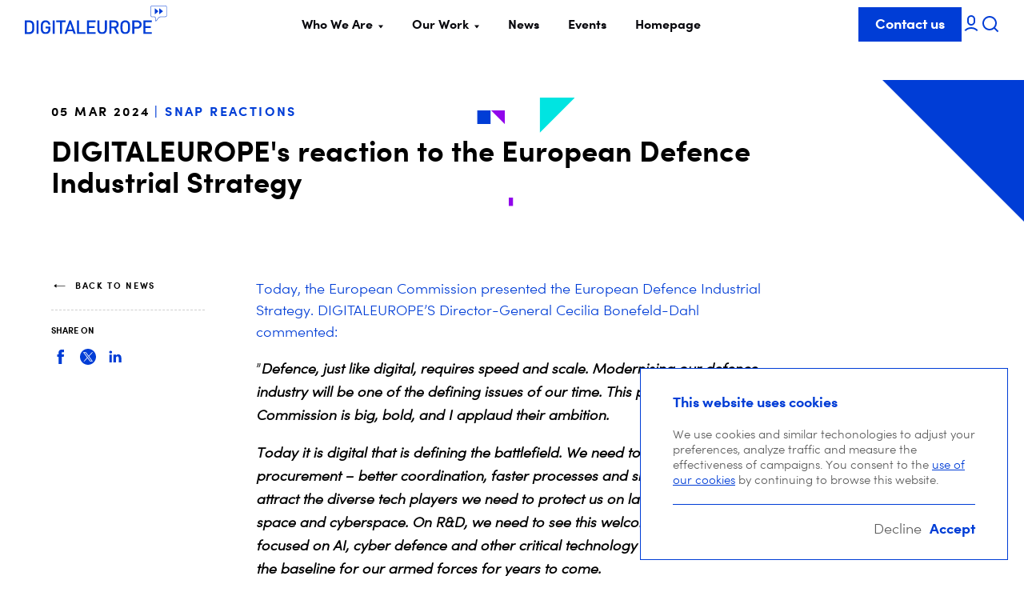

--- FILE ---
content_type: text/html; charset=UTF-8
request_url: https://www.digitaleurope.org/news/digitaleuropes-reaction-to-the-european-defence-industrial-strategy/
body_size: 16725
content:
<!doctype html>
<html lang="en-US" class="no-js">
	<head>
		<meta name="google-site-verification" content="-H_vhTZPI9DDmDAMjHIdpuRpLALIK4a-NjxjUf0Wth8"/>
		<meta charset="UTF-8">
		<meta name="description" content="Representing the digital technology industry in Europe">
		<meta http-equiv="x-ua-compatible" content="ie=edge">
		<meta name="author" content="EPIC">
		<meta name="viewport" content="width=device-width, initial-scale=1.0">
		<link rel="apple-touch-icon" sizes="180x180" href="https://www.digitaleurope.org/wp/wp-content/themes/digital-europe/assets/favicon/apple-touch-icon.png">
		<link rel="icon" type="image/png" href="https://www.digitaleurope.org/wp/wp-content/themes/digital-europe/assets/favicon/favicon-32x32.png" sizes="32x32">
		<link rel="icon" type="image/png" href="https://www.digitaleurope.org/wp/wp-content/themes/digital-europe/assets/favicon/favicon-16x16.png" sizes="16x16">
		<link rel="manifest" href="https://www.digitaleurope.org/wp/wp-content/themes/digital-europe/assets/favicon/manifest.json">
		<link rel="mask-icon" href="https://www.digitaleurope.org/wp/wp-content/themes/digital-europe/assets/favicon/safari-pinned-tab.svg" color="#5bbad5">
		<link rel="shortcut icon" href="https://www.digitaleurope.org/wp/wp-content/themes/digital-europe/assets/favicon/favicon.ico">
		<meta name="apple-mobile-web-app-title" content="DIGITALEUROPE">
		<meta name="application-name" content="DIGITALEUROPE">
		<meta name="msapplication-config" content="https://www.digitaleurope.org/wp/wp-content/themes/digital-europe/assets/favicon/browserconfig.xml">
		<meta name="theme-color" content="#ffffff">
		<link rel="pingback" href="https://www.digitaleurope.org/wp/xmlrpc.php">
		<script>
			document.documentElement.classList.remove('no-js');
document.documentElement.classList.add('js');
		</script>

		<!-- Favicons -->
		<link rel="apple-touch-icon" sizes="57x57" href="https://www.digitaleurope.org/wp/wp-content/themes/digital-europe/assets/favicon/apple-icon-57x57.png?v2">
		<link rel="apple-touch-icon" sizes="60x60" href="https://www.digitaleurope.org/wp/wp-content/themes/digital-europe/assets/favicon/apple-icon-60x60.png?v2">
		<link rel="apple-touch-icon" sizes="72x72" href="https://www.digitaleurope.org/wp/wp-content/themes/digital-europe/assets/favicon/apple-icon-72x72.png?v2">
		<link rel="apple-touch-icon" sizes="76x76" href="https://www.digitaleurope.org/wp/wp-content/themes/digital-europe/assets/favicon/apple-icon-76x76.png?v2">
		<link rel="apple-touch-icon" sizes="114x114" href="https://www.digitaleurope.org/wp/wp-content/themes/digital-europe/assets/favicon/apple-icon-114x114.png?v2">
		<link rel="apple-touch-icon" sizes="120x120" href="https://www.digitaleurope.org/wp/wp-content/themes/digital-europe/assets/favicon/apple-icon-120x120.png?v2">
		<link rel="apple-touch-icon" sizes="144x144" href="https://www.digitaleurope.org/wp/wp-content/themes/digital-europe/assets/favicon/apple-icon-144x144.png?v2">
		<link rel="apple-touch-icon" sizes="152x152" href="https://www.digitaleurope.org/wp/wp-content/themes/digital-europe/assets/favicon/apple-icon-152x152.png?v2">
		<link rel="apple-touch-icon" sizes="180x180" href="https://www.digitaleurope.org/wp/wp-content/themes/digital-europe/assets/favicon/apple-icon-180x180.png?v2">
		<link rel="icon" type="image/png" sizes="192x192" href="https://www.digitaleurope.org/wp/wp-content/themes/digital-europe/assets/favicon/android-icon-192x192.png?v2">
		<link rel="icon" type="image/png" sizes="32x32" href="https://www.digitaleurope.org/wp/wp-content/themes/digital-europe/assets/favicon/favicon-32x32.png?v2">
		<link rel="icon" type="image/png" sizes="96x96" href="https://www.digitaleurope.org/wp/wp-content/themes/digital-europe/assets/favicon/favicon-96x96.png?v2">
		<link rel="icon" type="image/png" sizes="16x16" href="https://www.digitaleurope.org/wp/wp-content/themes/digital-europe/assets/favicon/favicon-16x16.png?v2">
		<link rel="manifest" href="https://www.digitaleurope.org/wp/wp-content/themes/digital-europe/assets/favicon/manifest.json?v2">
		<meta name="environment" content="production">
		<meta name="msapplication-TileColor" content="#ffffff">
		<meta name="msapplication-TileImage" content="/ms-icon-144x144.png?v2">
		<meta name="apple-mobile-web-app-title" content="DIGITALEUROPE">
		<meta name="application-name" content="DIGITALEUROPE">
		<meta name="msapplication-config" content="https://www.digitaleurope.org/wp/wp-content/themes/digital-europe/assets/favicon/browserconfig.xml">
		<meta
		name="theme-color" content="#ffffff">
		<!-- Favicons [end] -->

		<meta name='robots' content='index, follow, max-image-preview:large, max-snippet:-1, max-video-preview:-1' />

	<!-- This site is optimized with the Yoast SEO plugin v23.3 - https://yoast.com/wordpress/plugins/seo/ -->
	<title>DIGITALEUROPE&#039;s reaction to the European Defence Industrial Strategy - DIGITALEUROPE</title>
	<link rel="canonical" href="https://www.digitaleurope.org/news/digitaleuropes-reaction-to-the-european-defence-industrial-strategy/" />
	<meta property="og:locale" content="en_US" />
	<meta property="og:type" content="article" />
	<meta property="og:title" content="DIGITALEUROPE&#039;s reaction to the European Defence Industrial Strategy - DIGITALEUROPE" />
	<meta property="og:url" content="https://www.digitaleurope.org/news/digitaleuropes-reaction-to-the-european-defence-industrial-strategy/" />
	<meta property="og:site_name" content="DIGITALEUROPE" />
	<meta property="article:publisher" content="https://www.facebook.com/ICTDIGITALEUROPE" />
	<meta property="og:image" content="https://cdn.digitaleurope.org/uploads/2024/03/Cover-News-website-49.png" />
	<meta property="og:image:width" content="1200" />
	<meta property="og:image:height" content="800" />
	<meta property="og:image:type" content="image/png" />
	<meta name="twitter:card" content="summary_large_image" />
	<meta name="twitter:site" content="@digitaleurope" />
	<script type="application/ld+json" class="yoast-schema-graph">{"@context":"https://schema.org","@graph":[{"@type":"WebPage","@id":"https://www.digitaleurope.org/news/digitaleuropes-reaction-to-the-european-defence-industrial-strategy/","url":"https://www.digitaleurope.org/news/digitaleuropes-reaction-to-the-european-defence-industrial-strategy/","name":"DIGITALEUROPE's reaction to the European Defence Industrial Strategy - DIGITALEUROPE","isPartOf":{"@id":"https://www.digitaleurope.org/#website"},"primaryImageOfPage":{"@id":"https://www.digitaleurope.org/news/digitaleuropes-reaction-to-the-european-defence-industrial-strategy/#primaryimage"},"image":{"@id":"https://www.digitaleurope.org/news/digitaleuropes-reaction-to-the-european-defence-industrial-strategy/#primaryimage"},"thumbnailUrl":"https://cdn.digitaleurope.org/uploads/2024/03/Cover-News-website-49.png","datePublished":"2024-03-05T14:30:03+00:00","dateModified":"2024-03-05T14:30:03+00:00","breadcrumb":{"@id":"https://www.digitaleurope.org/news/digitaleuropes-reaction-to-the-european-defence-industrial-strategy/#breadcrumb"},"inLanguage":"en-US","potentialAction":[{"@type":"ReadAction","target":["https://www.digitaleurope.org/news/digitaleuropes-reaction-to-the-european-defence-industrial-strategy/"]}]},{"@type":"ImageObject","inLanguage":"en-US","@id":"https://www.digitaleurope.org/news/digitaleuropes-reaction-to-the-european-defence-industrial-strategy/#primaryimage","url":"https://cdn.digitaleurope.org/uploads/2024/03/Cover-News-website-49.png","contentUrl":"https://cdn.digitaleurope.org/uploads/2024/03/Cover-News-website-49.png","width":1200,"height":800},{"@type":"BreadcrumbList","@id":"https://www.digitaleurope.org/news/digitaleuropes-reaction-to-the-european-defence-industrial-strategy/#breadcrumb","itemListElement":[{"@type":"ListItem","position":1,"name":"Home","item":"https://www.digitaleurope.org/"},{"@type":"ListItem","position":2,"name":"DIGITALEUROPE&#8217;s reaction to the European Defence Industrial Strategy"}]},{"@type":"WebSite","@id":"https://www.digitaleurope.org/#website","url":"https://www.digitaleurope.org/","name":"DIGITALEUROPE","description":"Representing the digital technology industry in Europe","publisher":{"@id":"https://www.digitaleurope.org/#organization"},"potentialAction":[{"@type":"SearchAction","target":{"@type":"EntryPoint","urlTemplate":"https://www.digitaleurope.org/?s={search_term_string}"},"query-input":"required name=search_term_string"}],"inLanguage":"en-US"},{"@type":"Organization","@id":"https://www.digitaleurope.org/#organization","name":"DIGITALEUROPE","url":"https://www.digitaleurope.org/","logo":{"@type":"ImageObject","inLanguage":"en-US","@id":"https://www.digitaleurope.org/#/schema/logo/image/","url":"https://www.digitaleurope.org/wp/wp-content/uploads/2019/02/digitaleurope-logo-alt.png","contentUrl":"https://www.digitaleurope.org/wp/wp-content/uploads/2019/02/digitaleurope-logo-alt.png","width":400,"height":400,"caption":"DIGITALEUROPE"},"image":{"@id":"https://www.digitaleurope.org/#/schema/logo/image/"},"sameAs":["https://www.facebook.com/ICTDIGITALEUROPE","https://x.com/digitaleurope","http://www.linkedin.com/company/digital-europe","https://www.youtube.com/user/DigitalEuropevideo"]}]}</script>
	<!-- / Yoast SEO plugin. -->


<link rel='dns-prefetch' href='//cdn.digitaleurope.org' />
<link rel="alternate" type="application/rss+xml" title="DIGITALEUROPE &raquo; Feed" href="https://www.digitaleurope.org/feed/" />
<link rel="alternate" type="application/rss+xml" title="DIGITALEUROPE &raquo; Comments Feed" href="https://www.digitaleurope.org/comments/feed/" />
<link rel='stylesheet' id='wp-block-library-css' href='https://www.digitaleurope.org/wp/wp-includes/css/dist/block-library/style.min.css?ver=6.5.2' type='text/css' media='all' />
<style id='classic-theme-styles-inline-css' type='text/css'>
/*! This file is auto-generated */
.wp-block-button__link{color:#fff;background-color:#32373c;border-radius:9999px;box-shadow:none;text-decoration:none;padding:calc(.667em + 2px) calc(1.333em + 2px);font-size:1.125em}.wp-block-file__button{background:#32373c;color:#fff;text-decoration:none}
</style>
<style id='global-styles-inline-css' type='text/css'>
body{--wp--preset--color--black: #000000;--wp--preset--color--cyan-bluish-gray: #abb8c3;--wp--preset--color--white: #ffffff;--wp--preset--color--pale-pink: #f78da7;--wp--preset--color--vivid-red: #cf2e2e;--wp--preset--color--luminous-vivid-orange: #ff6900;--wp--preset--color--luminous-vivid-amber: #fcb900;--wp--preset--color--light-green-cyan: #7bdcb5;--wp--preset--color--vivid-green-cyan: #00d084;--wp--preset--color--pale-cyan-blue: #8ed1fc;--wp--preset--color--vivid-cyan-blue: #0693e3;--wp--preset--color--vivid-purple: #9b51e0;--wp--preset--gradient--vivid-cyan-blue-to-vivid-purple: linear-gradient(135deg,rgba(6,147,227,1) 0%,rgb(155,81,224) 100%);--wp--preset--gradient--light-green-cyan-to-vivid-green-cyan: linear-gradient(135deg,rgb(122,220,180) 0%,rgb(0,208,130) 100%);--wp--preset--gradient--luminous-vivid-amber-to-luminous-vivid-orange: linear-gradient(135deg,rgba(252,185,0,1) 0%,rgba(255,105,0,1) 100%);--wp--preset--gradient--luminous-vivid-orange-to-vivid-red: linear-gradient(135deg,rgba(255,105,0,1) 0%,rgb(207,46,46) 100%);--wp--preset--gradient--very-light-gray-to-cyan-bluish-gray: linear-gradient(135deg,rgb(238,238,238) 0%,rgb(169,184,195) 100%);--wp--preset--gradient--cool-to-warm-spectrum: linear-gradient(135deg,rgb(74,234,220) 0%,rgb(151,120,209) 20%,rgb(207,42,186) 40%,rgb(238,44,130) 60%,rgb(251,105,98) 80%,rgb(254,248,76) 100%);--wp--preset--gradient--blush-light-purple: linear-gradient(135deg,rgb(255,206,236) 0%,rgb(152,150,240) 100%);--wp--preset--gradient--blush-bordeaux: linear-gradient(135deg,rgb(254,205,165) 0%,rgb(254,45,45) 50%,rgb(107,0,62) 100%);--wp--preset--gradient--luminous-dusk: linear-gradient(135deg,rgb(255,203,112) 0%,rgb(199,81,192) 50%,rgb(65,88,208) 100%);--wp--preset--gradient--pale-ocean: linear-gradient(135deg,rgb(255,245,203) 0%,rgb(182,227,212) 50%,rgb(51,167,181) 100%);--wp--preset--gradient--electric-grass: linear-gradient(135deg,rgb(202,248,128) 0%,rgb(113,206,126) 100%);--wp--preset--gradient--midnight: linear-gradient(135deg,rgb(2,3,129) 0%,rgb(40,116,252) 100%);--wp--preset--font-size--small: 13px;--wp--preset--font-size--medium: 20px;--wp--preset--font-size--large: 36px;--wp--preset--font-size--x-large: 42px;--wp--preset--spacing--20: 0.44rem;--wp--preset--spacing--30: 0.67rem;--wp--preset--spacing--40: 1rem;--wp--preset--spacing--50: 1.5rem;--wp--preset--spacing--60: 2.25rem;--wp--preset--spacing--70: 3.38rem;--wp--preset--spacing--80: 5.06rem;--wp--preset--shadow--natural: 6px 6px 9px rgba(0, 0, 0, 0.2);--wp--preset--shadow--deep: 12px 12px 50px rgba(0, 0, 0, 0.4);--wp--preset--shadow--sharp: 6px 6px 0px rgba(0, 0, 0, 0.2);--wp--preset--shadow--outlined: 6px 6px 0px -3px rgba(255, 255, 255, 1), 6px 6px rgba(0, 0, 0, 1);--wp--preset--shadow--crisp: 6px 6px 0px rgba(0, 0, 0, 1);}:where(.is-layout-flex){gap: 0.5em;}:where(.is-layout-grid){gap: 0.5em;}body .is-layout-flow > .alignleft{float: left;margin-inline-start: 0;margin-inline-end: 2em;}body .is-layout-flow > .alignright{float: right;margin-inline-start: 2em;margin-inline-end: 0;}body .is-layout-flow > .aligncenter{margin-left: auto !important;margin-right: auto !important;}body .is-layout-constrained > .alignleft{float: left;margin-inline-start: 0;margin-inline-end: 2em;}body .is-layout-constrained > .alignright{float: right;margin-inline-start: 2em;margin-inline-end: 0;}body .is-layout-constrained > .aligncenter{margin-left: auto !important;margin-right: auto !important;}body .is-layout-constrained > :where(:not(.alignleft):not(.alignright):not(.alignfull)){max-width: var(--wp--style--global--content-size);margin-left: auto !important;margin-right: auto !important;}body .is-layout-constrained > .alignwide{max-width: var(--wp--style--global--wide-size);}body .is-layout-flex{display: flex;}body .is-layout-flex{flex-wrap: wrap;align-items: center;}body .is-layout-flex > *{margin: 0;}body .is-layout-grid{display: grid;}body .is-layout-grid > *{margin: 0;}:where(.wp-block-columns.is-layout-flex){gap: 2em;}:where(.wp-block-columns.is-layout-grid){gap: 2em;}:where(.wp-block-post-template.is-layout-flex){gap: 1.25em;}:where(.wp-block-post-template.is-layout-grid){gap: 1.25em;}.has-black-color{color: var(--wp--preset--color--black) !important;}.has-cyan-bluish-gray-color{color: var(--wp--preset--color--cyan-bluish-gray) !important;}.has-white-color{color: var(--wp--preset--color--white) !important;}.has-pale-pink-color{color: var(--wp--preset--color--pale-pink) !important;}.has-vivid-red-color{color: var(--wp--preset--color--vivid-red) !important;}.has-luminous-vivid-orange-color{color: var(--wp--preset--color--luminous-vivid-orange) !important;}.has-luminous-vivid-amber-color{color: var(--wp--preset--color--luminous-vivid-amber) !important;}.has-light-green-cyan-color{color: var(--wp--preset--color--light-green-cyan) !important;}.has-vivid-green-cyan-color{color: var(--wp--preset--color--vivid-green-cyan) !important;}.has-pale-cyan-blue-color{color: var(--wp--preset--color--pale-cyan-blue) !important;}.has-vivid-cyan-blue-color{color: var(--wp--preset--color--vivid-cyan-blue) !important;}.has-vivid-purple-color{color: var(--wp--preset--color--vivid-purple) !important;}.has-black-background-color{background-color: var(--wp--preset--color--black) !important;}.has-cyan-bluish-gray-background-color{background-color: var(--wp--preset--color--cyan-bluish-gray) !important;}.has-white-background-color{background-color: var(--wp--preset--color--white) !important;}.has-pale-pink-background-color{background-color: var(--wp--preset--color--pale-pink) !important;}.has-vivid-red-background-color{background-color: var(--wp--preset--color--vivid-red) !important;}.has-luminous-vivid-orange-background-color{background-color: var(--wp--preset--color--luminous-vivid-orange) !important;}.has-luminous-vivid-amber-background-color{background-color: var(--wp--preset--color--luminous-vivid-amber) !important;}.has-light-green-cyan-background-color{background-color: var(--wp--preset--color--light-green-cyan) !important;}.has-vivid-green-cyan-background-color{background-color: var(--wp--preset--color--vivid-green-cyan) !important;}.has-pale-cyan-blue-background-color{background-color: var(--wp--preset--color--pale-cyan-blue) !important;}.has-vivid-cyan-blue-background-color{background-color: var(--wp--preset--color--vivid-cyan-blue) !important;}.has-vivid-purple-background-color{background-color: var(--wp--preset--color--vivid-purple) !important;}.has-black-border-color{border-color: var(--wp--preset--color--black) !important;}.has-cyan-bluish-gray-border-color{border-color: var(--wp--preset--color--cyan-bluish-gray) !important;}.has-white-border-color{border-color: var(--wp--preset--color--white) !important;}.has-pale-pink-border-color{border-color: var(--wp--preset--color--pale-pink) !important;}.has-vivid-red-border-color{border-color: var(--wp--preset--color--vivid-red) !important;}.has-luminous-vivid-orange-border-color{border-color: var(--wp--preset--color--luminous-vivid-orange) !important;}.has-luminous-vivid-amber-border-color{border-color: var(--wp--preset--color--luminous-vivid-amber) !important;}.has-light-green-cyan-border-color{border-color: var(--wp--preset--color--light-green-cyan) !important;}.has-vivid-green-cyan-border-color{border-color: var(--wp--preset--color--vivid-green-cyan) !important;}.has-pale-cyan-blue-border-color{border-color: var(--wp--preset--color--pale-cyan-blue) !important;}.has-vivid-cyan-blue-border-color{border-color: var(--wp--preset--color--vivid-cyan-blue) !important;}.has-vivid-purple-border-color{border-color: var(--wp--preset--color--vivid-purple) !important;}.has-vivid-cyan-blue-to-vivid-purple-gradient-background{background: var(--wp--preset--gradient--vivid-cyan-blue-to-vivid-purple) !important;}.has-light-green-cyan-to-vivid-green-cyan-gradient-background{background: var(--wp--preset--gradient--light-green-cyan-to-vivid-green-cyan) !important;}.has-luminous-vivid-amber-to-luminous-vivid-orange-gradient-background{background: var(--wp--preset--gradient--luminous-vivid-amber-to-luminous-vivid-orange) !important;}.has-luminous-vivid-orange-to-vivid-red-gradient-background{background: var(--wp--preset--gradient--luminous-vivid-orange-to-vivid-red) !important;}.has-very-light-gray-to-cyan-bluish-gray-gradient-background{background: var(--wp--preset--gradient--very-light-gray-to-cyan-bluish-gray) !important;}.has-cool-to-warm-spectrum-gradient-background{background: var(--wp--preset--gradient--cool-to-warm-spectrum) !important;}.has-blush-light-purple-gradient-background{background: var(--wp--preset--gradient--blush-light-purple) !important;}.has-blush-bordeaux-gradient-background{background: var(--wp--preset--gradient--blush-bordeaux) !important;}.has-luminous-dusk-gradient-background{background: var(--wp--preset--gradient--luminous-dusk) !important;}.has-pale-ocean-gradient-background{background: var(--wp--preset--gradient--pale-ocean) !important;}.has-electric-grass-gradient-background{background: var(--wp--preset--gradient--electric-grass) !important;}.has-midnight-gradient-background{background: var(--wp--preset--gradient--midnight) !important;}.has-small-font-size{font-size: var(--wp--preset--font-size--small) !important;}.has-medium-font-size{font-size: var(--wp--preset--font-size--medium) !important;}.has-large-font-size{font-size: var(--wp--preset--font-size--large) !important;}.has-x-large-font-size{font-size: var(--wp--preset--font-size--x-large) !important;}
.wp-block-navigation a:where(:not(.wp-element-button)){color: inherit;}
:where(.wp-block-post-template.is-layout-flex){gap: 1.25em;}:where(.wp-block-post-template.is-layout-grid){gap: 1.25em;}
:where(.wp-block-columns.is-layout-flex){gap: 2em;}:where(.wp-block-columns.is-layout-grid){gap: 2em;}
.wp-block-pullquote{font-size: 1.5em;line-height: 1.6;}
</style>
<link rel='stylesheet' id='main-css' href='https://www.digitaleurope.org/wp/wp-content/themes/digital-europe/assets/styles/main-7195255b61.min.css?ver=1.1.5' type='text/css' media='all' />
<link rel='stylesheet' id='searchwp-forms-css' href='https://www.digitaleurope.org/wp/wp-content/plugins/searchwp/assets/css/frontend/search-forms.css?ver=4.3.13' type='text/css' media='all' />
<script type="text/javascript" src="https://www.digitaleurope.org/wp/wp-includes/js/jquery/jquery.min.js?ver=3.7.1" id="jquery-core-js"></script>
<script type="text/javascript" src="https://www.digitaleurope.org/wp/wp-includes/js/jquery/jquery-migrate.min.js?ver=3.4.1" id="jquery-migrate-js"></script>
<script type="text/javascript" id="localize-js-extra">
/* <![CDATA[ */
var DIGITALEUROPEINFO = {"BASEURL":"https:\/\/www.digitaleurope.org\/wp\/wp-content\/themes\/digital-europe","ADMIN_BAR_VISIBLE":""};
/* ]]> */
</script>
<link rel="https://api.w.org/" href="https://www.digitaleurope.org/wp-json/" /><link rel="EditURI" type="application/rsd+xml" title="RSD" href="https://www.digitaleurope.org/wp/xmlrpc.php?rsd" />
<meta name="generator" content="WordPress 6.5.2" />
<link rel='shortlink' href='https://www.digitaleurope.org/?p=23915' />
<meta name="generator" content="Powered by Slider Revolution 6.6.18 - responsive, Mobile-Friendly Slider Plugin for WordPress with comfortable drag and drop interface." />
<script>function setREVStartSize(e){
			//window.requestAnimationFrame(function() {
				window.RSIW = window.RSIW===undefined ? window.innerWidth : window.RSIW;
				window.RSIH = window.RSIH===undefined ? window.innerHeight : window.RSIH;
				try {
					var pw = document.getElementById(e.c).parentNode.offsetWidth,
						newh;
					pw = pw===0 || isNaN(pw) || (e.l=="fullwidth" || e.layout=="fullwidth") ? window.RSIW : pw;
					e.tabw = e.tabw===undefined ? 0 : parseInt(e.tabw);
					e.thumbw = e.thumbw===undefined ? 0 : parseInt(e.thumbw);
					e.tabh = e.tabh===undefined ? 0 : parseInt(e.tabh);
					e.thumbh = e.thumbh===undefined ? 0 : parseInt(e.thumbh);
					e.tabhide = e.tabhide===undefined ? 0 : parseInt(e.tabhide);
					e.thumbhide = e.thumbhide===undefined ? 0 : parseInt(e.thumbhide);
					e.mh = e.mh===undefined || e.mh=="" || e.mh==="auto" ? 0 : parseInt(e.mh,0);
					if(e.layout==="fullscreen" || e.l==="fullscreen")
						newh = Math.max(e.mh,window.RSIH);
					else{
						e.gw = Array.isArray(e.gw) ? e.gw : [e.gw];
						for (var i in e.rl) if (e.gw[i]===undefined || e.gw[i]===0) e.gw[i] = e.gw[i-1];
						e.gh = e.el===undefined || e.el==="" || (Array.isArray(e.el) && e.el.length==0)? e.gh : e.el;
						e.gh = Array.isArray(e.gh) ? e.gh : [e.gh];
						for (var i in e.rl) if (e.gh[i]===undefined || e.gh[i]===0) e.gh[i] = e.gh[i-1];
											
						var nl = new Array(e.rl.length),
							ix = 0,
							sl;
						e.tabw = e.tabhide>=pw ? 0 : e.tabw;
						e.thumbw = e.thumbhide>=pw ? 0 : e.thumbw;
						e.tabh = e.tabhide>=pw ? 0 : e.tabh;
						e.thumbh = e.thumbhide>=pw ? 0 : e.thumbh;
						for (var i in e.rl) nl[i] = e.rl[i]<window.RSIW ? 0 : e.rl[i];
						sl = nl[0];
						for (var i in nl) if (sl>nl[i] && nl[i]>0) { sl = nl[i]; ix=i;}
						var m = pw>(e.gw[ix]+e.tabw+e.thumbw) ? 1 : (pw-(e.tabw+e.thumbw)) / (e.gw[ix]);
						newh =  (e.gh[ix] * m) + (e.tabh + e.thumbh);
					}
					var el = document.getElementById(e.c);
					if (el!==null && el) el.style.height = newh+"px";
					el = document.getElementById(e.c+"_wrapper");
					if (el!==null && el) {
						el.style.height = newh+"px";
						el.style.display = "block";
					}
				} catch(e){
					console.log("Failure at Presize of Slider:" + e)
				}
			//});
		  };</script>

				<link rel="stylesheet" href="https://unpkg.com/flickity@2/dist/flickity.min.css">
		<script src="https://unpkg.com/flickity@2/dist/flickity.pkgd.min.js"></script>

		<script type="module" src="https://www.digitaleurope.org/wp/wp-content/themes/digital-europe/assets/scripts/vendors-9b3110b685.min.js"></script>
		<script type="module" src="https://www.digitaleurope.org/wp/wp-content/themes/digital-europe/assets/scripts/main-09f974f47d.min.js"></script>
		<script nomodule src="https://www.digitaleurope.org/wp/wp-content/themes/digital-europe/assets/scripts/vendors-legacy-f88d3a9707.min.js"></script>
		<script nomodule src="https://www.digitaleurope.org/wp/wp-content/themes/digital-europe/assets/scripts/main-legacy-9b80f20cd1.min.js"></script>

																																								</head>
</html>
      </head>

<body class="news-template news-template-news news-template-news-php single single-news postid-23915" data-template="base.twig">
  <svg aria-hidden="true" xmlns="http://www.w3.org/2000/svg"><defs><clipPath id="a"><path d="M0 0h24v24H0z"/></clipPath><clipPath id="a"><path d="M0 0h24v24H0z"/></clipPath><clipPath id="a"><path d="M0 0h24v24H0z"/></clipPath><clipPath id="a"><path d="M0 0h24v24H0z"/></clipPath><clipPath id="a"><path transform="translate(0 .5)" d="M0 0h24v24H0z"/></clipPath><clipPath id="a"><path d="M0 0h16v16H0z"/></clipPath><clipPath id="a"><path d="M0 0h16v16H0z"/></clipPath><clipPath id="a"><path d="M0 0h24v24H0z"/></clipPath></defs><symbol id="epic-logo" viewBox="0 0 100 100"><title>logo</title><path d="M88 37.8L69.075 26.5V4L12 37.8v45L31.025 94 50.05 82.8 31.025 71.5V49L50.05 60.3 69.075 49v22.5L50.05 82.8 69.075 94 88 82.8v-45z" fill-rule="evenodd"/></symbol><symbol id="socials-facebook" viewBox="0 0 32 32"><path d="M12.437 12H10v4h2.437v12h5.143V16h3.313s.318-1.867.472-4H17.58V9.176c0-.413.495-.907 1.04-.907h2.75V4h-3.74c-5.297 0-5.193 4.045-5.193 4.649V12z"/></symbol><symbol id="socials-instagram" viewBox="0 0 30 30"><path d="M14.5 5.169h4.71c1.11 0 1.663.289 2.08.433.553.29.969.434 1.385.868.415.434.692.867.831 1.446.139.433.277 1.012.416 2.168v9.832c0 1.156-.277 1.735-.416 2.168-.277.579-.416 1.012-.831 1.446-.416.434-.832.723-1.386.868-.416.144-.97.289-2.078.433H9.79c-1.11 0-1.663-.289-2.08-.433-.553-.29-.969-.434-1.385-.868-.415-.434-.692-.867-.831-1.446-.139-.433-.277-1.012-.416-2.168V15v-4.916c0-1.156.277-1.735.416-2.168.277-.579.416-1.012.831-1.446.416-.434.832-.723 1.386-.868.416-.144.97-.289 2.078-.433H14.5zM14.5 3H9.79c-1.248 0-2.08.29-2.772.578-.693.29-1.385.723-2.078 1.446-.693.723-.97 1.301-1.386 2.169-.277.723-.415 1.59-.554 2.891v9.832c0 1.3.277 2.168.554 2.891a6.342 6.342 0 0 0 1.386 2.169c.693.723 1.247 1.012 2.078 1.446.693.289 1.524.433 2.771.578h9.421c1.248 0 2.08-.29 2.772-.578.693-.29 1.386-.723 2.078-1.446.693-.723.97-1.301 1.386-2.169.277-.723.415-1.59.554-2.891V15v-4.916c0-1.3-.277-2.168-.554-2.891a6.342 6.342 0 0 0-1.386-2.169c-.692-.723-1.247-1.012-2.078-1.446-.693-.289-1.524-.433-2.771-.578H14.5z"/><path d="M14.5 8.783c-3.325 0-5.958 2.747-5.958 6.217 0 3.47 2.633 6.217 5.958 6.217S20.458 18.47 20.458 15c0-3.47-2.633-6.217-5.958-6.217zm0 10.265c-2.078 0-3.88-1.735-3.88-4.048 0-2.169 1.663-4.048 3.88-4.048 2.078 0 3.88 1.735 3.88 4.048 0 2.169-1.802 4.048-3.88 4.048zM20.596 10.084c.766 0 1.386-.647 1.386-1.445 0-.799-.62-1.446-1.386-1.446-.765 0-1.385.647-1.385 1.446 0 .798.62 1.445 1.385 1.445z"/></symbol><symbol id="socials-linkedin" viewBox="0 0 32 32"><path d="M6.171 25.2h4.312V12.263H6.171V25.2zM8.438 6C6.964 6 6 6.971 6 8.243c0 1.243.936 2.245 2.381 2.245h.028c1.503 0 2.437-1.002 2.437-2.245C10.818 6.971 9.912 6 8.438 6zm17.773 11.771v7.43h-4.313v-6.932c0-1.74-.679-2.929-2.237-2.929-1.191 0-1.886.8-2.198 1.575-.114.277-.131.662-.131 1.05V25.2h-4.387s.058-11.669 0-12.937h4.387v1.818c0 .014-.1-.042-.108-.042h.108v.042c.508-.88 1.613-2.14 3.901-2.14 2.835 0 4.978 1.851 4.978 5.83z"/></symbol><symbol id="socials-twitter" viewBox="0 0 24 24"><g clip-path="url(#a)"><path fill-rule="evenodd" clip-rule="evenodd" d="M22 12C22 17.522 17.523 22 12 22c-5.521 0-9.998-4.477-9.998-9.999S6.479 2.001 12 2.001 22 6.478 22 12.001zm-9.103-1.244L9.495 6.207H5.81l5.049 6.75-4.477 4.836h1.083l3.877-4.19 3.133 4.19h3.684l-4.78-6.39 4.81-5.196h-1.082l-4.211 4.55zM9 7.005l7.5 9.991H15L7.5 7.005H9z"/></g></symbol><symbol id="socials-youtube" viewBox="0 0 24 24"><path d="M23.498 5.69C24 7.61 24 11.616 24 11.616s0 4.005-.502 5.925a3.045 3.045 0 0 1-2.121 2.176c-1.872.515-9.377.515-9.377.515s-7.505 0-9.377-.515A3.046 3.046 0 0 1 .502 17.54C0 15.62 0 11.615 0 11.615S0 7.61.502 5.691a3.045 3.045 0 0 1 2.121-2.177C4.495 3 12 3 12 3s7.505 0 9.377.514a3.045 3.045 0 0 1 2.121 2.177zM9.846 15.074l6.284-3.575-6.284-3.575v7.15z"/></symbol><symbol id="socials-next-flickr" viewBox="0 0 24 24"><path fill-rule="evenodd" clip-rule="evenodd" d="M22 12c0 5.523-4.477 10-10 10S2 17.523 2 12 6.477 2 12 2s10 4.477 10 10zm-8 0c0-1.242 1-2 2-2s2 .758 2 2c0 1.243-1 2-2 2s-2-.757-2-2zm2-3a3 3 0 1 0 0 6.001 3 3 0 0 0 0-6zM8 9a3 3 0 1 0 0 6 3 3 0 0 0 0-6z"/></symbol><symbol id="socials-next-linkedin" viewBox="0 0 24 24"><path fill-rule="evenodd" clip-rule="evenodd" d="M5 3a2 2 0 0 0-2 2v14a2 2 0 0 0 2 2h14a2 2 0 0 0 2-2V5a2 2 0 0 0-2-2H5zm5 15h2.667v-4.5a1.21 1.21 0 0 1 1.168-1.296 1.51 1.51 0 0 1 1.498 1.296V18H18v-4.833a3 3 0 0 0-2.983-3.009 3.079 3.079 0 0 0-2.35 1.176V10H10v8zm-4-8v8h2.667v-8H6zm0-2.666a1.333 1.333 0 1 0 2.667 0 1.333 1.333 0 0 0-2.667 0z"/></symbol><symbol id="socials-next-mail" viewBox="0 0 24 24"><g clip-path="url(#a)"><path fill-rule="evenodd" clip-rule="evenodd" d="M4.083 5.601L12 12.198l7.917-6.597A1 1 0 0 0 19 5H5a1 1 0 0 0-.917.6zM20 8.135l-8 6.667-8-6.667V18a1 1 0 0 0 1 1h14a1 1 0 0 0 1-1V8.135z"/></g></symbol><symbol id="socials-next-twitter" viewBox="0 0 24 24"><g clip-path="url(#a)"><path fill-rule="evenodd" clip-rule="evenodd" d="M22 12C22 17.522 17.523 22 12 22c-5.521 0-9.998-4.477-9.998-9.999S6.479 2.001 12 2.001 22 6.478 22 12.001zm-9.103-1.244L9.495 6.207H5.81l5.049 6.75-4.477 4.836h1.083l3.877-4.19 3.133 4.19h3.684l-4.78-6.39 4.81-5.196h-1.082l-4.211 4.55zM9 7.005l7.5 9.991H15L7.5 7.005H9z"/></g></symbol><symbol id="socials-next-yt" viewBox="0 0 24 24"><path d="M12.006 19.012h-.02c-.062 0-6.265-.012-7.83-.437a2.5 2.5 0 0 1-1.764-1.765A26.493 26.493 0 0 1 1.986 12a26.645 26.645 0 0 1 .417-4.817A2.564 2.564 0 0 1 4.169 5.4c1.522-.4 7.554-.4 7.81-.4H12c.063 0 6.282.012 7.831.437.859.233 1.53.904 1.762 1.763.29 1.594.427 3.212.407 4.831a26.567 26.567 0 0 1-.418 4.811 2.51 2.51 0 0 1-1.767 1.763c-1.52.403-7.553.407-7.809.407zm-2-10.007l-.005 6 5.212-3-5.207-3z"/></symbol><symbol id="ui-arrow-backward" viewBox="0 0 32 32"><title>arrow-backward</title><g fill-rule="evenodd"><path d="M5.375 16.5l5-3.75v7.5z"/><path d="M28 16H8v1h20z"/></g></symbol><symbol id="ui-arrow-down" viewBox="0 0 32 32"><path d="M15.8 21.8V4.2h-1v17.6h-3.2l3.7 5 3.8-5z"/></symbol><symbol id="ui-arrow-forward" viewBox="0 0 32 32"><title>arrow-forward</title><g fill-rule="evenodd"><path d="M26.625 15.5l-5 3.75v-7.5z"/><path d="M4 16h20v-1H4z"/></g></symbol><symbol id="ui-arrow-left" viewBox="0 0 21 9"><title>Group</title><g id="Symbols"><g id="arrow_x2F_foward" transform="translate(-2 -8)"><g id="Group" transform="translate(2 8)"><g id="arrow_x2F__x5F_generic" transform="rotate(-90 12 -3)"><path id="Triangle" class="st0" d="M4.5-15L.8-10h7.4z"/></g><path id="Rectangle" class="st0" d="M2.6 4h18v1h-18z"/></g></g></g></symbol><symbol id="ui-arrow-right" viewBox="0 0 21 9"><title>Group</title><g fill-rule="evenodd"><path d="M20.625 4.5l-5-3.75v7.5z"/><path d="M0 4h18v1H0z"/></g></symbol><symbol id="ui-caret-down" viewBox="0 0 6 5"><title>arrow/_template copy 4</title><path d="M3 4.5l3-4H0z" fill-rule="evenodd"/></symbol><symbol id="ui-checkmark" viewBox="0 0 20 16"><title>Path 2</title><path d="M18.266.32l1.468 1.36L6.96 15.466.27 8.348l1.458-1.37 5.22 5.556z" fill-rule="nonzero"/></symbol><symbol id="ui-close" viewBox="0 0 24 24"><path d="M4.575 2.954l16.97 16.97-2.12 2.122-16.97-16.97z"/><path d="M2.454 19.925l16.97-16.97 2.122 2.12-16.97 16.97z"/></symbol><symbol id="ui-download" viewBox="0 0 32 32"><title>download</title><g fill-rule="nonzero"><path d="M4 23h24v5H4zM18.857 11.5H24L16.5 19 9 11.5h5.143V4h4.714z"/></g></symbol><symbol id="ui-filter" viewBox="0 0 24 24"><title>ui/filter</title><path d="M21 11h.5a1.5 1.5 0 0 1 0 3H21v7a1 1 0 0 1-2 0v-7h-.5a1.5 1.5 0 0 1 0-3h.5V3a1 1 0 0 1 2 0v8zm-8-5h.5a1.5 1.5 0 0 1 0 3H13v12a1 1 0 0 1-2 0V9h-.5a1.5 1.5 0 0 1 0-3h.5V3a1 1 0 0 1 2 0v3zm-8 9h.5a1.5 1.5 0 0 1 0 3H5v3a1 1 0 0 1-2 0v-3h-.5a1.5 1.5 0 0 1 0-3H3V3a1 1 0 1 1 2 0v12z" fill-rule="evenodd"/></symbol><symbol id="ui-link" viewBox="0 0 24 24"><g clip-path="url(#a)"><path d="M10 6v2H5v11h11v-5h2v6a1 1 0 0 1-1 1H4a1 1 0 0 1-1-1V7a1 1 0 0 1 1-1h6zm11-3v8h-2V6.413l-7.793 7.794-1.414-1.414L17.585 5H13V3h8z"/></g></symbol><symbol id="ui-mail" viewBox="0 0 17 12"><title>Page 1</title><g fill-rule="evenodd"><path d="M1.014 0l7.362 7.471L15.597 0z"/><path d="M8.384 9.157L.38 1.033v10.739h16V.884z"/></g></symbol><symbol id="ui-new-arrow-right" viewBox="0 0 24 25"><g clip-path="url(#a)"><path d="M16.172 11.5l-5.364-5.364 1.414-1.414L20 12.5l-7.778 7.778-1.414-1.414 5.364-5.364H4v-2h12.172z"/></g></symbol><symbol id="ui-pen" viewBox="0 0 16 16"><g clip-path="url(#a)"><path d="M3.333 12.667h.943l6.21-6.21-.943-.942-6.21 6.21v.942zM14 14H2v-2.829l8.957-8.956a.667.667 0 0 1 .942 0L13.785 4.1a.667.667 0 0 1 0 .942l-7.623 7.624H14V14zm-3.515-9.428l.943.943.943-.943-.943-.943-.943.943z"/></g></symbol><symbol id="ui-pin" viewBox="0 0 16 16"><g clip-path="url(#a)"><path d="M8 15.819l-4.243-4.243a6 6 0 1 1 8.486 0L8 15.82zm3.3-5.185a4.667 4.667 0 1 0-6.6 0l3.3 3.3 3.3-3.3zM8 8.667A1.333 1.333 0 1 1 8 6a1.333 1.333 0 0 1 0 2.667z"/></g></symbol><symbol id="ui-play" viewBox="0 0 27 34"><title>Fill 1 Copy 5</title><path d="M27 17L0 34V0z" fill-rule="evenodd"/></symbol><symbol id="ui-plus" viewBox="0 0 25 24"><path fill-rule="evenodd" clip-rule="evenodd" d="M13.5 11V4h-2v7h-7v2h7v7h2v-7h7v-2h-7z"/></symbol><symbol id="ui-quote" viewBox="0 0 24 24"><title>Artboard</title><g fill-rule="evenodd"><path d="M1.087 21c-.152-1.58-.105-3.406.143-5.48.247-2.072.885-4.165 1.914-6.278C4.172 7.13 5.467 5.382 7.029 4L10 5.125c-1.295 1.896-2.304 3.683-3.028 5.361a16.555 16.555 0 0 0-1.314 5.153A28.06 28.06 0 0 0 5.715 21H1.087zM14.087 21c-.152-1.58-.105-3.406.143-5.48.247-2.072.885-4.165 1.914-6.278C17.172 7.13 18.467 5.382 20.029 4L23 5.125c-1.295 1.896-2.304 3.683-3.028 5.361a16.555 16.555 0 0 0-1.314 5.153A28.06 28.06 0 0 0 18.715 21h-4.628z"/></g></symbol><symbol id="ui-read-more" viewBox="0 0 100 100"><title>Artboard</title><path d="M54 55.847L13 97.676V3l41 41.829V3l46.4 47.338L54 97.676V55.847z" fill-rule="evenodd"/></symbol><symbol id="ui-register-now" viewBox="0 0 100 100"><title>Artboard Copy</title><path d="M99.844 89V11H2v.244L41.029 50 2 88.756V89z" fill-rule="evenodd"/></symbol><symbol id="ui-search" viewBox="0 0 24 24"><g clip-path="url(#a)"><path d="M18.031 16.617l4.283 4.282-1.415 1.415-4.282-4.283A8.96 8.96 0 0 1 11 20.001c-4.968 0-9-4.033-9-9 0-4.969 4.032-9 9-9s9 4.031 9 9a8.96 8.96 0 0 1-1.969 5.616zm-2.006-.742A6.977 6.977 0 0 0 18 11c0-3.868-3.133-7-7-7-3.868 0-7 3.132-7 7 0 3.867 3.132 7 7 7a6.977 6.977 0 0 0 4.875-1.975l.15-.15z"/></g></symbol><symbol id="ui-user" viewBox="0 0 24 24"><path d="M12 17c3.662 0 6.865 1.575 8.607 3.925l-1.842.871C17.347 20.116 14.847 19 12 19c-2.847 0-5.347 1.116-6.765 2.796l-1.841-.872C5.136 18.574 8.338 17 12 17zm0-15a5 5 0 0 1 5 5v3a5 5 0 0 1-4.783 4.995L12 15a5 5 0 0 1-5-5V7a5 5 0 0 1 4.783-4.995L12 2zm0 2a3 3 0 0 0-2.995 2.824L9 7v3a3 3 0 0 0 5.995.176L15 10V7a3 3 0 0 0-3-3z"/></symbol></svg>
  <div class="site">
    <main class="site-main barba-wrapper" id="barba-wrapper" role="main">
      <div class="site-content barba-container"
         data-namespace="news" data-menu-current="">

        
<header class="site-header header" role="banner" data-component="header mobile-header desktop-header">
	<div class="header__wrapper">
		<a href="/" class="header__logo">
			<img src="https://www.digitaleurope.org/wp/wp-content/themes/digital-europe/assets/images/logo-eab680dd8a.svg" alt="DIGITALEUROPE"/>
		</a>

		<nav class="nav">
			<div class="nav__container">

				<ul class="nav__primary">

											<li class="li-first">
							<a class="a-first" href="#">
								Who We Are
																	
<svg viewBox="0 0 21 9"
     class="icon arrow-right icon-ui-arrow-right"
     >

  <use xmlns:xlink="http://www.w3.org/1999/xlink"
       xlink:href="#ui-arrow-right"></use>
</svg>

									
<svg viewBox="0 0 6 5"
     class="icon caret-down icon-ui-caret-down"
     >

  <use xmlns:xlink="http://www.w3.org/1999/xlink"
       xlink:href="#ui-caret-down"></use>
</svg>
															</a>

							<div class="submenu ">
								<a href="#" class="submenu__back">
									
<svg viewBox="0 0 21 9"
     class="icon arrow-left icon-ui-arrow-left"
     >

  <use xmlns:xlink="http://www.w3.org/1999/xlink"
       xlink:href="#ui-arrow-left"></use>
</svg>

									Who We Are
								</a>

																									<a href="https://www.digitaleurope.org/who-we-are/" class="submenu__all">
										Who We Are
										
<svg viewBox="0 0 21 9"
     class="icon arrow-right icon-ui-arrow-right"
     >

  <use xmlns:xlink="http://www.w3.org/1999/xlink"
       xlink:href="#ui-arrow-right"></use>
</svg>
									</a>
								
								<ul class="submenu__list ">
																			<li>
																							<a href="https://www.digitaleurope.org/mission-values/" class="menu-item menu-item-type-post_type menu-item-object-page menu-item-24741">Mission &#038; Values</a>
																					</li>
																			<li>
																							<a href="https://www.digitaleurope.org/structure-governance/" class="menu-item menu-item-type-post_type menu-item-object-page menu-item-24742">Governance & Executive Board</a>
																					</li>
																			<li>
																							<a href="https://www.digitaleurope.org/our-executive-councils/" class="menu-item menu-item-type-post_type menu-item-object-page menu-item-27350">Our Executive Councils</a>
																					</li>
																			<li>
																							<a href="https://www.digitaleurope.org/membership/" class="menu-item menu-item-type-post_type menu-item-object-page menu-item-24743">Members</a>
																					</li>
																			<li>
																							<a href="https://www.digitaleurope.org/become-our-member/" class="menu-item menu-item-type-post_type menu-item-object-page menu-item-24737">Become a member</a>
																					</li>
																			<li>
																							<a href="https://www.digitaleurope.org/our-team/" class="menu-item menu-item-type-post_type menu-item-object-page menu-item-24738">Our team</a>
																					</li>
																			<li>
																							<a href="https://www.digitaleurope.org/vacancies/" class="menu-item menu-item-type-post_type menu-item-object-page menu-item-24740">Vacancies</a>
																					</li>
																	</ul>
							</div>
						</li>
											<li class="li-first">
							<a class="a-first" href="#">
								Our Work
																	
<svg viewBox="0 0 21 9"
     class="icon arrow-right icon-ui-arrow-right"
     >

  <use xmlns:xlink="http://www.w3.org/1999/xlink"
       xlink:href="#ui-arrow-right"></use>
</svg>

									
<svg viewBox="0 0 6 5"
     class="icon caret-down icon-ui-caret-down"
     >

  <use xmlns:xlink="http://www.w3.org/1999/xlink"
       xlink:href="#ui-caret-down"></use>
</svg>
															</a>

							<div class="submenu ">
								<a href="#" class="submenu__back">
									
<svg viewBox="0 0 21 9"
     class="icon arrow-left icon-ui-arrow-left"
     >

  <use xmlns:xlink="http://www.w3.org/1999/xlink"
       xlink:href="#ui-arrow-left"></use>
</svg>

									Our Work
								</a>

																
								<ul class="submenu__list submenu-columns">
																			<li>
																							<a href="https://www.digitaleurope.org/priorities/" class="submenu-title first">
													Our Priorities

													
<svg viewBox="0 0 24 25"
     class="icon icon-ui-new-arrow-right"
     >

  <use xmlns:xlink="http://www.w3.org/1999/xlink"
       xlink:href="#ui-new-arrow-right"></use>
</svg>
												</a>
												<ul class="submenu__list">
																											<li>
															<a href="https://www.digitaleurope.org/policies/artificial-intelligence/" class="menu-item menu-item-type-post_type menu-item-object-policy menu-item-24751">Artificial Intelligence &#038; Data</a>
														</li>
																											<li>
															<a href="https://www.digitaleurope.org/policies/connectivity-infrastructure/" class="menu-item menu-item-type-post_type menu-item-object-policy menu-item-24755">Connectivity</a>
														</li>
																											<li>
															<a href="https://www.digitaleurope.org/policies/consumer-accessibility/" class="menu-item menu-item-type-post_type menu-item-object-policy menu-item-24754">Consumer Policy</a>
														</li>
																											<li>
															<a href="https://www.digitaleurope.org/policies/cybersecurity/" class="menu-item menu-item-type-post_type menu-item-object-policy menu-item-24759">Cybersecurity</a>
														</li>
																											<li>
															<a href="https://www.digitaleurope.org/policies/defence/" class="menu-item menu-item-type-post_type menu-item-object-policy menu-item-29020">Defence and Digital Resilience</a>
														</li>
																											<li>
															<a href="https://www.digitaleurope.org/policies/digital-mobility/" class="menu-item menu-item-type-post_type menu-item-object-policy menu-item-28713">Digital Mobility</a>
														</li>
																											<li>
															<a href="https://www.digitaleurope.org/policies/energy/" class="menu-item menu-item-type-post_type menu-item-object-policy menu-item-29691">Energy</a>
														</li>
																											<li>
															<a href="https://www.digitaleurope.org/policies/research-innovation/" class="menu-item menu-item-type-post_type menu-item-object-policy menu-item-24757">Funding Programmes</a>
														</li>
																											<li>
															<a href="https://www.digitaleurope.org/policies/sustainability/" class="menu-item menu-item-type-post_type menu-item-object-policy menu-item-24756">Sustainability</a>
														</li>
																											<li>
															<a href="https://www.digitaleurope.org/policies/digital-finance/" class="menu-item menu-item-type-post_type menu-item-object-policy menu-item-24864">Finance</a>
														</li>
																											<li>
															<a href="https://www.digitaleurope.org/policies/health/" class="menu-item menu-item-type-post_type menu-item-object-policy menu-item-24753">Health</a>
														</li>
																											<li>
															<a href="https://www.digitaleurope.org/policies/international-cooperation/" class="menu-item menu-item-type-custom menu-item-object-custom menu-item-26671 menu-item-has-children">International Cooperation</a>
														</li>
																											<li>
															<a href="https://www.digitaleurope.org/policies/manufacturing-single-market/" class="menu-item menu-item-type-post_type menu-item-object-policy menu-item-24871">Manufacturing &#038; Single Market</a>
														</li>
																											<li>
															<a href="https://www.digitaleurope.org/policies/digital-skills/" class="menu-item menu-item-type-post_type menu-item-object-policy menu-item-24752">Society &#038; Skills</a>
														</li>
																											<li>
															<a href="https://www.digitaleurope.org/policies/standards-compliance/" class="menu-item menu-item-type-post_type menu-item-object-policy menu-item-24758">Standards &#038; Compliance</a>
														</li>
																									</ul>
																					</li>
																			<li>
																							<a href="https://www.digitaleurope.org/projects/" class="submenu-title ">
													Our Projects

													
<svg viewBox="0 0 24 25"
     class="icon icon-ui-new-arrow-right"
     >

  <use xmlns:xlink="http://www.w3.org/1999/xlink"
       xlink:href="#ui-new-arrow-right"></use>
</svg>
												</a>
												<ul class="submenu__list">
																											<li>
															<a href="https://www.digitaleurope.org/projects/?offset=0&category=cybersecurity" class="menu-item menu-item-type-custom menu-item-object-custom menu-item-24874">Cybersecurity & Digital Resilience</a>
														</li>
																											<li>
															<a href="https://www.digitaleurope.org/projects/?offset=0&category=data-spaces" class="menu-item menu-item-type-custom menu-item-object-custom menu-item-24776">Data Spaces</a>
														</li>
																											<li>
															<a href="https://www.digitaleurope.org/projects/?offset=0&category=digital-green-transition" class="menu-item menu-item-type-custom menu-item-object-custom menu-item-24777">Digital & Green Transition</a>
														</li>
																											<li>
															<a href="https://www.digitaleurope.org/projects/?offset=0&category=digital-health" class="menu-item menu-item-type-custom menu-item-object-custom menu-item-24778">Digital Health</a>
														</li>
																											<li>
															<a href="https://www.digitaleurope.org/projects/?offset=0&category=digital-competitiveness" class="menu-item menu-item-type-custom menu-item-object-custom menu-item-26379">Digital Competitiveness</a>
														</li>
																											<li>
															<a href="https://www.digitaleurope.org/projects/?offset=0&category=digital-skills" class="menu-item menu-item-type-custom menu-item-object-custom menu-item-24779">Digital Skills</a>
														</li>
																											<li>
															<a href="https://www.digitaleurope.org/projects/?offset=0&category=e-inclusion" class="menu-item menu-item-type-custom menu-item-object-custom menu-item-24780">e-Inclusion</a>
														</li>
																									</ul>
																					</li>
																	</ul>
							</div>
						</li>
											<li class="li-first">
							<a class="a-first" href="https://www.digitaleurope.org/news/">
								News
															</a>

							<div class="submenu ">
								<a href="#" class="submenu__back">
									
<svg viewBox="0 0 21 9"
     class="icon arrow-left icon-ui-arrow-left"
     >

  <use xmlns:xlink="http://www.w3.org/1999/xlink"
       xlink:href="#ui-arrow-left"></use>
</svg>

									News
								</a>

																									<a href="https://www.digitaleurope.org/news/" class="submenu__all">
										News
										
<svg viewBox="0 0 21 9"
     class="icon arrow-right icon-ui-arrow-right"
     >

  <use xmlns:xlink="http://www.w3.org/1999/xlink"
       xlink:href="#ui-arrow-right"></use>
</svg>
									</a>
								
								<ul class="submenu__list ">
																	</ul>
							</div>
						</li>
											<li class="li-first">
							<a class="a-first" href="https://www.digitaleurope.org/events/">
								Events
															</a>

							<div class="submenu ">
								<a href="#" class="submenu__back">
									
<svg viewBox="0 0 21 9"
     class="icon arrow-left icon-ui-arrow-left"
     >

  <use xmlns:xlink="http://www.w3.org/1999/xlink"
       xlink:href="#ui-arrow-left"></use>
</svg>

									Events
								</a>

																									<a href="https://www.digitaleurope.org/events/" class="submenu__all">
										Events
										
<svg viewBox="0 0 21 9"
     class="icon arrow-right icon-ui-arrow-right"
     >

  <use xmlns:xlink="http://www.w3.org/1999/xlink"
       xlink:href="#ui-arrow-right"></use>
</svg>
									</a>
								
								<ul class="submenu__list ">
																	</ul>
							</div>
						</li>
											<li class="li-first">
							<a class="a-first" href="https://www.digitaleurope.org/">
								Homepage
															</a>

							<div class="submenu ">
								<a href="#" class="submenu__back">
									
<svg viewBox="0 0 21 9"
     class="icon arrow-left icon-ui-arrow-left"
     >

  <use xmlns:xlink="http://www.w3.org/1999/xlink"
       xlink:href="#ui-arrow-left"></use>
</svg>

									Homepage
								</a>

																									<a href="https://www.digitaleurope.org/" class="submenu__all">
										Homepage
										
<svg viewBox="0 0 21 9"
     class="icon arrow-right icon-ui-arrow-right"
     >

  <use xmlns:xlink="http://www.w3.org/1999/xlink"
       xlink:href="#ui-arrow-right"></use>
</svg>
									</a>
								
								<ul class="submenu__list ">
																	</ul>
							</div>
						</li>
									</ul>

				
<ul class="socials nav__socials">
	<li>
		<a href="https://www.facebook.com/ICTDIGITALEUROPE" target="_blank">
			
<svg viewBox="0 0 20 20"
     class="icon nav__socials icon-socials-facebook"
     >

  <use xmlns:xlink="http://www.w3.org/1999/xlink"
       xlink:href="#socials-facebook"></use>
</svg>
		</a>
	</li>
	<li>
		<a href="https://twitter.com/digitaleurope" target="_blank">
			
<svg viewBox="0 0 20 20"
     class="icon nav__socials icon-socials-next-twitter"
     >

  <use xmlns:xlink="http://www.w3.org/1999/xlink"
       xlink:href="#socials-next-twitter"></use>
</svg>
		</a>
	</li>
	<li>
		<a href="http://www.linkedin.com/company/digital-europe" target="_blank">
			
<svg viewBox="0 0 20 20"
     class="icon nav__socials icon-socials-linkedin"
     >

  <use xmlns:xlink="http://www.w3.org/1999/xlink"
       xlink:href="#socials-linkedin"></use>
</svg>
		</a>
	</li>
	<li>
		<a href="https://www.youtube.com/user/DigitalEuropevideo" target="_blank">
			
<svg viewBox="0 0 20 20"
     class="icon nav__socials icon-socials-youtube"
     >

  <use xmlns:xlink="http://www.w3.org/1999/xlink"
       xlink:href="#socials-youtube"></use>
</svg>
		</a>
	</li>
	<li>
		<a href="https://www.instagram.com/digitaleurope_org" target="_blank">
			
<svg viewBox="0 0 20 20"
     class="icon nav__socials icon-socials-instagram"
     >

  <use xmlns:xlink="http://www.w3.org/1999/xlink"
       xlink:href="#socials-instagram"></use>
</svg>
		</a>
	</li>
</ul>
			</div>
		</nav>

		<div class="header__secondary-nav">
			
	<a class="btn-next nav__contact  " href="mailto:nikolaos.alpentzos@digitaleurope.org" target="" >
			
		<span class="btn-next__label">
			Contact us
			
		</span>

						</a>

			<a href="https://de.symantra.eu/" title="Member area" class="header__secondary-nav__members">
				
<svg viewBox="0 0 24 24"
     class="icon icon-ui-user"
     >

  <use xmlns:xlink="http://www.w3.org/1999/xlink"
       xlink:href="#ui-user"></use>
</svg>
			</a>

			

<div class="search-popup-toggler header__secondary-nav__search"
     data-component="search-popup-toggler">
  
<svg viewBox="0 0 24 24"
     class="icon search-popup__toggler__icon icon-ui-search"
     >

  <use xmlns:xlink="http://www.w3.org/1999/xlink"
       xlink:href="#ui-search"></use>
</svg>
</div>
		</div>

		<button class="header__toggler">
			<span></span>
			<span></span>
			<span></span>
		</button>
	</div>
</header>

<div class="header__layer"></div>

        	

<div class="hero--light--redux--short"
     data-component="hero">

  <div class="hero-inner wrap">

    
    <div class="hero__content">
      <div data-ref="hero.headline" class="hero__content__headline">
        <div>
          05 Mar 2024
        </div>

                              <div class="hero__content__category">
              Snap Reactions
            </div>
                        </div>
      <h1 class="hero__content__title"
          data-ref="hero.title">
        DIGITALEUROPE's reaction to the European Defence Industrial Strategy
      </h1>
    </div>

  </div>

  <svg class="hero__triangle"
        xmlns="http://www.w3.org/2000/svg"
        preserveAspectRatio="none"
        viewBox="0 0 10 10">
    <path d="M0 0l10 10H0z"/>
  </svg>

  <div class="hero__anim bm-anim"
        data-ref="hero.anim"></div>

</div>

                
        <!-- Layout -->
        <div class="layout-sidebar wrap">
          <div class="layout-sidebar__sidebar-right">
                      </div>

          <div class="layout-sidebar__content">
            
	<div class="flexible-content flexible-content-next single-news">
			<div class="wysiwyg-next">
	<p class="lead">Today, the European Commission presented the European Defence Industrial Strategy. DIGITALEUROPE&#8217;S Director-General Cecilia Bonefeld-Dahl commented:</p>
<p>&#8221;<em><strong>Defence, just like digital, requires speed and scale. Modernising our defence industry will be one of the defining issues of our time. This plan by the Commission is big, bold, and I applaud their ambition. </strong></em></p>
<p><em><strong>Today it is digital that is defining the battlefield. We need to overhaul our procurement &#8211; better coordination, faster processes and simpler rules will attract the diverse tech players we need to protect us on land, sea, air,  in space and cyberspace. On R&amp;D, we need to see this welcome funding boost focused on AI, cyber defence and other critical technology areas that will be the baseline for our armed forces for years to come.</strong></em></p>
<p><em><strong>If you need inspiration on the role that tech can play in warfare, just look at our friends in Ukraine &#8211; it is their digital savvy population and strong public-private partnership &#8211; the &#8216;tech army&#8217; &#8211; that are the foundations for their resilience against a much larger enemy</strong></em>.&#8221;</p>

</div>
			

<div class="contact-section--flexible"
     >

  <div class="contact-section-inner wrap">

          

<div class="small-title contact-section__title">
  <span class="small-title__label">
    For further information, please contact
  </span>
</div>
    
    


  </div>

</div>
	</div>

          </div>
          <div class="layout-sidebar__sidebar-left">
            	

<a class="back-to"
   href="https://www.digitaleurope.org/news/"
   >
  <div class="back-to-inner">
    
<svg viewBox="0 0 20 20"
     class="icon back-to__arrow icon-ui-arrow-backward"
     >

  <use xmlns:xlink="http://www.w3.org/1999/xlink"
       xlink:href="#ui-arrow-backward"></use>
</svg>
    <span class="back-to__label">
      Back to news
    </span>
  </div>
</a>
	


<div class="share">
  <div class="share__title">
    Share on
  </div>
  <div class="share__list">

          <a class="share__item"
         href="https://www.facebook.com/sharer/sharer.php?u=https://www.digitaleurope.org/news/digitaleuropes-reaction-to-the-european-defence-industrial-strategy/"
         target="_blank">
        
<svg viewBox="0 0 20 20"
     class="icon share__item__icon icon-socials-facebook"
     >

  <use xmlns:xlink="http://www.w3.org/1999/xlink"
       xlink:href="#socials-facebook"></use>
</svg>
      </a>
          <a class="share__item"
         href="https://twitter.com/home?status=https://www.digitaleurope.org/news/digitaleuropes-reaction-to-the-european-defence-industrial-strategy/"
         target="_blank">
        
<svg viewBox="0 0 20 20"
     class="icon share__item__icon icon-socials-twitter"
     >

  <use xmlns:xlink="http://www.w3.org/1999/xlink"
       xlink:href="#socials-twitter"></use>
</svg>
      </a>
          <a class="share__item"
         href="https://www.linkedin.com/shareArticle?mini=true&title=&summary=&source=&url=https://www.digitaleurope.org/news/digitaleuropes-reaction-to-the-european-defence-industrial-strategy/"
         target="_blank">
        
<svg viewBox="0 0 20 20"
     class="icon share__item__icon icon-socials-linkedin"
     >

  <use xmlns:xlink="http://www.w3.org/1999/xlink"
       xlink:href="#socials-linkedin"></use>
</svg>
      </a>
    
  </div>
</div>

          </div>
        </div>
        <!-- Layout [end] -->

        
	

<div class="resources-section">

  <div class="resources-section-inner wrap">

    
    
    

<div class="resources-list resources-section__list">
  <div class="resources-list-inner">
          

<div class="resource-card resources-list__item">

  
  <div class="resource-card__content">
    <div class="resource-card__content__header">
      <span class="resource-card__content__header__date">
        30 Oct 2025
      </span>
      <span class="resource-card__content__header__category">
        Policy Paper
      </span>
    </div>
    <div class="resource-card__content__title">
      Proposed guidelines on export controls for intangible technology transfers
    </div>

    
  </div>
  <div class="resource-card__actions">
    

<a class="link--redux resource-card__actions__more"
   href="https://www.digitaleurope.org/resources/proposed-guidelines-on-export-controls-for-intangible-technology-transfers/"
   target=""
   >
  <div class="link-inner">
    <span class="link__label">
      Read more
    </span>
    <div class="link__line"></div>
  </div>
</a>

    
  </div>
</div>
          

<div class="resource-card resources-list__item">

  
  <div class="resource-card__content">
    <div class="resource-card__content__header">
      <span class="resource-card__content__header__date">
        21 Oct 2025
      </span>
      <span class="resource-card__content__header__category">
        Position Paper
      </span>
    </div>
    <div class="resource-card__content__title">
      AI in the workplace: Apply existing laws and build skills for the future
    </div>

    
  </div>
  <div class="resource-card__actions">
    

<a class="link--redux resource-card__actions__more"
   href="https://www.digitaleurope.org/resources/ai-in-the-workplace-apply-existing-laws-and-build-skills-for-the-future/"
   target=""
   >
  <div class="link-inner">
    <span class="link__label">
      Read more
    </span>
    <div class="link__line"></div>
  </div>
</a>

    
  </div>
</div>
          

<div class="resource-card resources-list__item">

  
  <div class="resource-card__content">
    <div class="resource-card__content__header">
      <span class="resource-card__content__header__date">
        09 Oct 2025
      </span>
      <span class="resource-card__content__header__category">
        Position Paper
      </span>
    </div>
    <div class="resource-card__content__title">
      Electrify to compete: Europe’s path to affordable, secure and sustainable energy
    </div>

    
  </div>
  <div class="resource-card__actions">
    

<a class="link--redux resource-card__actions__more"
   href="https://www.digitaleurope.org/resources/electrify-to-compete-europes-path-to-affordable-secure-and-sustainable-energy/"
   target=""
   >
  <div class="link-inner">
    <span class="link__label">
      Read more
    </span>
    <div class="link__line"></div>
  </div>
</a>

    
  </div>
</div>
      </div>
</div>

    
  </div>

</div>


        
<footer class="site-footer footer">
	
		<div class="footer-inner wrap">
			<div class="footer__sitemap">
				<div>
					<img class="footer__logo" src="https://www.digitaleurope.org/wp/wp-content/themes/digital-europe/assets/images/logo-eab680dd8a.svg" alt="DIGITALEUROPE"/>

					<address class="footer__address">
						<div>
							Rue de la Science, 37<br>
							B-1040 Brussels
						</div>
						<div>
							<a href="tel:+32498537063">+32 498 53 70 63</a><br>
							<a href="mailto:info@digitaleurope.org">info@digitaleurope.org</a>
						</div>
					</address>
				</div>

				<nav class="footer__nav">
					<ul>
													<li>
								<a href="https://manifesto2030.digitaleurope.org/">Europe 2030</a>
															</li>
													<li>
								<a href="https://www.digitaleurope.org/who-we-are/">who we are</a>
															</li>
													<li>
								<a href="https://www.digitaleurope.org/priorities/">priorities</a>
															</li>
													<li>
								<a href="https://www.digitaleurope.org/membership/">members</a>
															</li>
													<li>
								<a href="https://www.digitaleurope.org/news/">news</a>
															</li>
													<li>
								<a href="https://www.digitaleurope.org/events/">events</a>
															</li>
													<li>
								<a href="https://www.digitaleurope.org/resources/">publications</a>
															</li>
													<li>
								<a href="https://www.digitaleurope.org/become-our-member/">become our member</a>
															</li>
													<li>
								<a href="https://de.symantra.eu/">member area</a>
															</li>
													<li>
								<a href="https://bit.ly/m/digitaleurope">social media</a>
															</li>
											</ul>
				</nav>
			</div>

			<div class="footer__actions">
				

<div class="newsletter-subscribe footer__actions__newsletter-subscribe"
      data-component="newsletter-subscribe">

  <span class="newsletter-subscribe__label">
    Get in touch
  </span>

  <form class="newsletter-subscribe__form"
        autocomplete="off"
        method="POST"
        action="https://www.digitaleurope.org/wp/wp-admin/admin-ajax.php"
        data-ref="newsletter-subscribe.form">

    <div class="newsletter-subscribe__bar"
         data-ref="newsletter-subscribe.bar"></div>

    <input type="hidden"
           name="action"
           value="newsletter_form">

    <input class="newsletter-subscribe__form__input"
           name="email"
           required autocomplete="off"
           type="email"
           placeholder="Subscribe to our newsletter"
           data-ref="newsletter-subscribe.email" />
    
    <button class="newsletter-subscribe__form__submit"
            data-ref="newsletter-subscribe.btn",
            type="submit">
      
<svg viewBox="0 0 17 12"
     class="icon newsletter-subscribe__form__submit__icon icon-ui-mail"
     >

  <use xmlns:xlink="http://www.w3.org/1999/xlink"
       xlink:href="#ui-mail"></use>
</svg>
    </button>

  </form>

  <div class="newsletter-subscribe__message"
       data-ref="newsletter-subscribe.message">
  </div>

</div>

				

<div class="search-quick footer__actions__search-quick"
      data-component="search-quick">

  <span class="search-quick__label">
    Search
  </span>

  <form class="search-quick__form"
        autocomplete="off"
        method="GET"
        action="https://www.digitaleurope.org/search/"
        data-ref="search-quick.form">

    <div class="search-quick__bar"
         data-ref="search-quick.bar"></div>

    <input class="search-quick__form__input"
           name="q"
           required
           autocomplete="off"
           type="text"
           placeholder="Search by keywords"
           data-ref="search-quick.email" />
    
    <button class="search-quick__form__submit"
            data-ref="search-quick.btn",
            type="submit">
      
<svg viewBox="0 0 24 24"
     class="icon search-quick__form__submit__icon icon-ui-search"
     >

  <use xmlns:xlink="http://www.w3.org/1999/xlink"
       xlink:href="#ui-search"></use>
</svg>
    </button>

  </form>

  <div class="search-quick__message"
       data-ref="search-quick.message">
  </div>

</div>

																																																																
			
<ul class="socials footer__socials">
	<li>
		<a href="https://www.facebook.com/ICTDIGITALEUROPE" target="_blank">
			
<svg viewBox="0 0 20 20"
     class="icon footer__socials icon-socials-facebook"
     >

  <use xmlns:xlink="http://www.w3.org/1999/xlink"
       xlink:href="#socials-facebook"></use>
</svg>
		</a>
	</li>
	<li>
		<a href="https://twitter.com/digitaleurope" target="_blank">
			
<svg viewBox="0 0 20 20"
     class="icon footer__socials icon-socials-next-twitter"
     >

  <use xmlns:xlink="http://www.w3.org/1999/xlink"
       xlink:href="#socials-next-twitter"></use>
</svg>
		</a>
	</li>
	<li>
		<a href="http://www.linkedin.com/company/digital-europe" target="_blank">
			
<svg viewBox="0 0 20 20"
     class="icon footer__socials icon-socials-linkedin"
     >

  <use xmlns:xlink="http://www.w3.org/1999/xlink"
       xlink:href="#socials-linkedin"></use>
</svg>
		</a>
	</li>
	<li>
		<a href="https://www.youtube.com/user/DigitalEuropevideo" target="_blank">
			
<svg viewBox="0 0 20 20"
     class="icon footer__socials icon-socials-youtube"
     >

  <use xmlns:xlink="http://www.w3.org/1999/xlink"
       xlink:href="#socials-youtube"></use>
</svg>
		</a>
	</li>
	<li>
		<a href="https://www.instagram.com/digitaleurope_org" target="_blank">
			
<svg viewBox="0 0 20 20"
     class="icon footer__socials icon-socials-instagram"
     >

  <use xmlns:xlink="http://www.w3.org/1999/xlink"
       xlink:href="#socials-instagram"></use>
</svg>
		</a>
	</li>
</ul>
			</div>

				<div class="footer__copyrights"> 
<svg viewBox="0 0 100 100"
     class="icon epic-logo icon-epic-logo"
     >

  <use xmlns:xlink="http://www.w3.org/1999/xlink"
       xlink:href="#epic-logo"></use>
</svg>

				<p>Copyright ©
					2025
					DIGITALEUROPE  |
					<a href="/privacy-policy/">Privacy policy</a>
					|  VAT: BE 0471 476 121  |  EU Transparency Register : 64270747023-20</p>
			</div>
		</div>

		
		<script>
			window.RS_MODULES = window.RS_MODULES || {};
			window.RS_MODULES.modules = window.RS_MODULES.modules || {};
			window.RS_MODULES.waiting = window.RS_MODULES.waiting || [];
			window.RS_MODULES.defered = true;
			window.RS_MODULES.moduleWaiting = window.RS_MODULES.moduleWaiting || {};
			window.RS_MODULES.type = 'compiled';
		</script>
		<link rel='stylesheet' id='rs-plugin-settings-css' href='https://www.digitaleurope.org/wp/wp-content/plugins/revslider/public/assets/css/rs6.css?ver=6.6.18' type='text/css' media='all' />
<style id='rs-plugin-settings-inline-css' type='text/css'>
#rs-demo-id {}
</style>
<script type="text/javascript" src="https://www.digitaleurope.org/wp/wp-content/plugins/revslider/public/assets/js/rbtools.min.js?ver=6.6.18" defer async id="tp-tools-js"></script>
<script type="text/javascript" src="https://www.digitaleurope.org/wp/wp-content/plugins/revslider/public/assets/js/rs6.min.js?ver=6.6.18" defer async id="revmin-js"></script>

	</footer>
<!-- end .site-footer.footer -->
      </div><!-- end .site-content -->

      

<div class="search-popup"
     data-component="search-popup">

  <div class="search-popup__bg"
       data-ref="search-popup.bg">
  
  </div>

  <div class="search-popup__close"
       data-ref="search-popup.close">
    
<svg viewBox="0 0 24 24"
     class="icon search-popup__close__icon icon-ui-close"
     >

  <use xmlns:xlink="http://www.w3.org/1999/xlink"
       xlink:href="#ui-close"></use>
</svg>
  </div>

  <div class="search-popup__form-outer"
       data-ref="search-popup.formOuter">
    <form class="search-popup__form"
          autocomplete="off"
          method="GET"
          action="https://www.digitaleurope.org/search/">
      <input class="search-popup__form__keyword"
             name="q"
             type="text"
             placeholder="Search"
             required
             data-ref="search-popup.input">
    </form>
    <div class="search-popup__form__tip">
      Hit enter to search or ESC to close 
    </div>
  </div>
</div>

              <div class="cookiebar"
     data-component="cookiebar"
     data-cookiebar-gtm="GTM-M496NPL">

  <div class="cookiebar__header">
    <div class="cookiebar__header__title">
      This website uses cookies
    </div>
    <div class="cookiebar__header__text">
      We use cookies and similar techonologies to adjust your preferences, analyze traffic and measure the effectiveness of campaigns. You consent to the <a href="/privacy-policy" target="_blank">use of our cookies</a> by continuing to browse this website.
    </div>
    <div class="cookiebar__header__actions">
      <div class="cookiebar__header__actions__refuse"
           data-ref="cookiebar.refuse">
        Decline
      </div>
      <div class="cookiebar__header__actions__validate"
           data-ref="cookiebar.validate">
        Accept
      </div>
    </div>
  </div>
</div>

      
    </main><!-- end .site-main -->
  </div><!-- end .site -->

  

</body>
</html>

<!-- This website is like a Rocket, isn't it? Performance optimized by WP Rocket. Learn more: https://wp-rocket.me -->

--- FILE ---
content_type: text/css
request_url: https://www.digitaleurope.org/wp/wp-content/themes/digital-europe/assets/styles/main-7195255b61.min.css?ver=1.1.5
body_size: 40245
content:
.gallery__picture,.gallery__nav,.hero__picture-outer,.company-card__logo,.member-card__picture{-webkit-user-select:none;-moz-user-select:none;-ms-user-select:none;user-select:none;-webkit-user-drag:none}.search-filter-toggle span,[class*='search-filter-toggle--'] span,.search-keywords__label,.search-keywords__submit span{position:absolute;overflow:hidden;width:1px;height:1px;margin:-1px;border:0;padding:0;clip:rect(0 0 0 0)}.lead,.cookiebar__header__actions__refuse,.impact-intro__keyfigures__item-inner strong,.members-intro__keyfigures__item-inner strong,.staff-hero__name{font-weight:300}.contact-card__infos__mail,.contact-card__infos__phone,.jumper__link::before,.related-info__item__date,.page-header__headline,.page-header__title__subtitle,.company-card__infos,.resource-card__content__header,.staff-bio__card__infos__item__link,.staff-hero__sectors{font-weight:400}.preview-card__content__date,.preview-card__content__category,.policy-subjects__item{font-weight:500}[class*='btn--'],.btn{font-weight:600}h2,.h2,h3,.h3,.h4,.h5,.block-title,.cookiebar__header__title,.cookiebar__header__actions__validate,.agenda__item__hours,.back-to__label,.contact-card__header__job,.cta-full__title,.cta-inline__text,.download-document__title,.get-in-touch__label,.hero__content__headline,.hero__content__title,[class*='hero--'][class*='--light'] .hero__content__title,[class*='hero--'][class*='--redux'][class*='--light'] .hero__content__title,.highlight-activity__content__headline,.highlight-activity__content__title,.jumper__item:hover .jumper__link::before,.jumper__item.is-selected .jumper__link::before,.latest-activity__event__card__header__headline,.latest-activity__event__card__header__title,.latest-activity__event__card__location,.newsletter-subscribe__label,.newsletter-subscribe__message,.preview-card__content__title,.related-info__item__headline,.related-info__item__title,.search-quick__label,.search-quick__message,.share__title,.small-title__label,.video-info__video__play,.btn-next,[class*='btn-next--'],.content-card__picture__date,.content-card__title,.content-card__footer__links__item span,.page-header__content__keyfigures__item,.slider__title,.tabs__list__item.is-active::before,.event-card__content__location,.event-card__infos__category,.event-card__infos__title,.event-register-card__address__place,.event-time__date__day strong,.event-time__date__day span,.event-time__hour,.not-found__content__headline,.impact-intro__headline,.impact-intro__keyfigures__item-inner,.impact-intro__quote__author__job,.members-home__row__keyfigures__item-inner,.members-intro__headline,.members-intro__keyfigures__item-inner,.members-intro__quote__author__job,.policy-subjects__title,.project-card__sidebar__partners__label,.project-card__sidebar__budget__label,.project-card__sidebar__results__label,.resource-card__content__title,.search-popup__form__keyword,.search-popup__form__tip,.search-sort__label,.search-sort__select,.staff-bio__card__infos__item__label,.staff-card__job,.staff-hero__category,.staff-hero__job{font-weight:700}h1,.h1,.cta-inline__headline,.hero__content__title strong,.keyfigure__figure,.link__label,.search-main__title{font-weight:900}.company-card,[class*='company-card--']{text-align:center}.back-to__label,.cta-inline__headline,.download-document__title,.get-in-touch__label,.hero__content__headline,.highlight-activity__content__headline,.latest-activity__event__card__header__headline,.latest-activity__event__card__location,.link__label,.preview-card__content__date,.preview-card__content__category,.related-info__item__date,.related-info__item__headline,.share__title,.small-title__label,.event-card__content__location,.event-card__infos__category,.event-register-card__address__place,.event-register-card__register,.event-time__date__day strong,.event-time__date__day span,.not-found__content__headline,.impact-intro__headline,.impact-intro__keyfigures__item-inner,.members-home__row__keyfigures__item-inner,.members-intro__headline,.members-intro__keyfigures__item-inner,.policy-subjects__title,.project-card__sidebar__partners__label,.project-card__sidebar__budget__label,.project-card__sidebar__results__label,.resource-card__content__header,.search-filter__footer__btn,.search-popup__form__tip,.search-sort__label,.staff-hero__category{text-transform:uppercase}.footer__address a,.footer__nav a,.nav a,.back-to,[class*='back-to--'],[class*='btn--'],.btn,.cta-full,[class*='cta-full--'],.cta-inline,[class*='cta-inline--'],.get-in-touch-inner,.jumper__link,.latest-activity__event__card,.link,[class*='link--'],.preview-card,[class*='preview-card--'],.share__item,.socials,[class*='socials--'],.company-card__infos__link,.staff-card,[class*='staff-card--']{text-decoration:none}.agenda__list,.gallery__picture__list,.gallery__contents__text__list,.jumper__list,.share__list,.policy-subjects__list,.staff-bio__card__infos__list{margin:0;padding:0;list-style-type:none}.back-to__label,.btn__label,.cta-inline__headline,.get-in-touch__label,.hero__content__headline,.highlight-activity__content__headline,.link__label,[class*='small-title--'],.small-title,.event-card__infos__category,.impact-intro__headline,.impact-intro__keyfigures__item-inner,.members-intro__headline,.members-intro__keyfigures__item-inner,.policy-subjects__title,.project-card__sidebar__partners__label,.project-card__sidebar__budget__label,.project-card__sidebar__results__label,.search-popup__form__tip,.search-sort__label{letter-spacing:.15em}.lock-scroll,.lock-scroll body{overflow-x:hidden}.h-pull-left{float:left !important}.h-pull-right{float:right !important}.h-text-left{text-align:left !important}.h-text-right{text-align:right !important}.h-text-center{text-align:center !important}.h-text-justify{text-align:justify !important}.h-text-uppercase{text-transform:uppercase}.h-text-notransform{text-transform:none}.h-text-nodecoration{text-decoration:none}.h-hidden{display:none !important;visibility:hidden}.h-visually-hidden{position:absolute;overflow:hidden;width:1px;height:1px;margin:-1px;border:0;padding:0;clip:rect(0 0 0 0)}.h-visually-hidden.is-focusable:active,.h-visually-hidden.is-focusable:focus{position:static;overflow:visible;width:auto;height:auto;margin:0;clip:auto}.h-clearfix::after{content:'';display:table;clear:both}.h-inline-block{display:inline-block !important}.h-table{display:table !important}.h-cell{display:table-cell !important}.h-va-middle{vertical-align:middle !important}.h-text-hyphenate{word-wrap:break-word;-webkit-hyphens:auto;-ms-hyphens:auto;hyphens:auto}.h-nobr{white-space:nowrap}/*! normalize.css v3.0.2 | MIT License | git.io/normalize */html{font-family:sans-serif;-ms-text-size-adjust:100%;-webkit-text-size-adjust:100%}body{margin:0}article,aside,details,figcaption,figure,footer,header,hgroup,main,menu,nav,section,summary{display:block}audio,canvas,progress,video{display:inline-block;vertical-align:baseline}audio:not([controls]){display:none;height:0}[hidden],template{display:none}a{background-color:transparent}a:active,a:hover{outline:0}abbr[title]{border-bottom:1px dotted}b,strong{font-weight:bold}dfn{font-style:italic}h1{font-size:2em;margin:0.67em 0}mark{background:#ff0;color:#000}small{font-size:80%}sub,sup{font-size:75%;line-height:0;position:relative;vertical-align:baseline}sup{top:-0.5em}sub{bottom:-0.25em}img{border:0}svg:not(:root){overflow:hidden}figure{margin:1em 40px}hr{-webkit-box-sizing:content-box;box-sizing:content-box;height:0}pre{overflow:auto}code,kbd,pre,samp{font-family:monospace, monospace;font-size:1em}button,input,optgroup,select,textarea{color:inherit;font:inherit;margin:0}button{overflow:visible}button,select{text-transform:none}button,html input[type="button"],input[type="reset"],input[type="submit"]{-webkit-appearance:button;cursor:pointer}button[disabled],html input[disabled]{cursor:default}button::-moz-focus-inner,input::-moz-focus-inner{border:0;padding:0}input{line-height:normal}input[type="checkbox"],input[type="radio"]{-webkit-box-sizing:border-box;box-sizing:border-box;padding:0}input[type="number"]::-webkit-inner-spin-button,input[type="number"]::-webkit-outer-spin-button{height:auto}input[type="search"]{-webkit-appearance:textfield;-webkit-box-sizing:content-box;box-sizing:content-box}input[type="search"]::-webkit-search-cancel-button,input[type="search"]::-webkit-search-decoration{-webkit-appearance:none}fieldset{padding:.35em .625em .75em;border:0;margin:0 2px}legend{border:0;padding:0}textarea{overflow:auto}optgroup{font-weight:bold}table{border-collapse:collapse;border-spacing:0}td,th{padding:0}html.js{opacity:0;-webkit-transition:opacity 0.2s ease-in-out;transition:opacity 0.2s ease-in-out}html.js.wf-active,html.js.wf-inactive,html.js.ready{opacity:1}body>svg{display:none}img{max-width:100%;height:auto}a{color:#003dd6}[data-namespace='homepage'],[data-namespace='project-hub']{overflow:hidden}.bm-anim [class*='shape--'][class*='--white'] *{fill:#fff}.bm-anim [class*='shape--'][class*='--purple'] *{fill:#9105eb}.bm-anim [class*='shape--'][class*='--blue'] *{fill:#003dd6}.bm-anim [class*='shape--'][class*='--turquoise'] *{fill:#00e4e1}[class*='--section-bordered']{border-top:1px solid #cecece;padding-top:50px}@media only screen and (min-width: 48em){[class*='--section-bordered']{border-top:1px solid #cecece;padding-top:60px}}@media only screen and (min-width: 64em){[class*='--section-bordered']{border-top:1px solid #cecece;padding-top:100px}}ol.list-spaced,ul.list-spaced{margin:0;padding:0 0 0 1.2em}ol.list-spaced>li+li,ul.list-spaced>li+li{margin-top:20px}.page-spacing,[class*='page-spacing--']{padding:3.5rem 0 6rem}@media only screen and (min-width: 48em){.page-spacing,[class*='page-spacing--']{padding:6rem 0}}@media print{@page{margin:14mm;size:330mm 427mm}svg,footer,header{display:none !important}}html{-webkit-box-sizing:border-box;box-sizing:border-box}*,*::before,*::after{-webkit-box-sizing:inherit;box-sizing:inherit}*{-webkit-tap-highlight-color:rgba(0,0,0,0)}img{height:auto}input:focus,select:focus,textarea:focus,button:focus{outline:none}@font-face{font-family:'Sofia';src:url("./../fonts/sofia-light.eot");src:url("./../fonts/sofia-light.eot?#iefix") format("embedded-opentype"),url("./../fonts/sofia-light.woff2") format("woff2"),url("./../fonts/sofia-light.woff") format("woff"),url("./../fonts/sofia-light.ttf") format("truetype"),url("./../fonts/sofia-light.svg") format("svg");font-style:normal;font-weight:300}@font-face{font-family:'Sofia';src:url("./../fonts/sofia-light-italic.eot");src:url("./../fonts/sofia-light-italic.eot?#iefix") format("embedded-opentype"),url("./../fonts/sofia-light-italic.woff2") format("woff2"),url("./../fonts/sofia-light-italic.woff") format("woff"),url("./../fonts/sofia-light-italic.ttf") format("truetype"),url("./../fonts/sofia-light-italic.svg") format("svg");font-style:italic;font-weight:300}@font-face{font-family:'Sofia';src:url("./../fonts/sofia-regular.eot");src:url("./../fonts/sofia-regular.eot?#iefix") format("embedded-opentype"),url("./../fonts/sofia-regular.woff2") format("woff2"),url("./../fonts/sofia-regular.woff") format("woff"),url("./../fonts/sofia-regular.ttf") format("truetype"),url("./../fonts/sofia-regular.svg") format("svg");font-style:normal;font-weight:400}@font-face{font-family:'Sofia';src:url("./../fonts/sofia-bold.eot");src:url("./../fonts/sofia-bold.eot?#iefix") format("embedded-opentype"),url("./../fonts/sofia-bold.woff2") format("woff2"),url("./../fonts/sofia-bold.woff") format("woff"),url("./../fonts/sofia-bold.ttf") format("truetype"),url("./../fonts/sofia-bold.svg") format("svg");font-style:normal;font-weight:700}@font-face{font-family:'Sofia';src:url("./../fonts/sofia-black.eot");src:url("./../fonts/sofia-black.eot?#iefix") format("embedded-opentype"),url("./../fonts/sofia-black.woff2") format("woff2"),url("./../fonts/sofia-black.woff") format("woff"),url("./../fonts/sofia-black.ttf") format("truetype"),url("./../fonts/sofia-black.svg") format("svg");font-style:normal;font-weight:900}html{font-size:calc(1em * 0.625)}body{font:300 1.3rem/1.65 "Sofia",sans-serif;-moz-osx-font-smoothing:grayscale;-webkit-font-smoothing:antialiased}@media only screen and (min-width: 48em){body{font:300 1.6rem/1.65 "Sofia",sans-serif}}@media only screen and (min-width: 64em){body{font:300 1.8rem/1.65 "Sofia",sans-serif}}h1,.h1{font-size:2.4rem;line-height:1.2em}@media only screen and (min-width: 48em){h1,.h1{font-size:3.6rem}}@media only screen and (min-width: 90em){h1,.h1{font-size:4.8rem}}h2,.h2{font-size:1.5rem;line-height:1.3em}@media only screen and (min-width: 48em){h2,.h2{font-size:1.8rem}}@media only screen and (min-width: 90em){h2,.h2{font-size:2.4rem}}.h2-next{font-size:3.6rem;font-weight:700;line-height:4.2rem}@media only screen and (min-width: 48em){.h2-next{font-size:4.8rem;line-height:5.2rem}}h3,.h3{font-size:1.3rem;line-height:1.3em}@media only screen and (min-width: 48em){h3,.h3{font-size:1.6rem}}@media only screen and (min-width: 90em){h3,.h3{font-size:1.8rem}}.h3-next{font-size:24px;font-weight:700;line-height:32px}@media only screen and (min-width: 48em){.h3-next{font-size:36px;line-height:42px}}.h4{font-size:1.8rem;line-height:2.4em}@media only screen and (min-width: 48em){.h4{font-size:2.4rem;line-height:3.2rem}}.h5{font-size:1.5rem;font-style:normal;line-height:2.2rem}@media only screen and (min-width: 48em){.h5{font-size:1.8rem;line-height:2.4rem}}.lead{color:#003dd6;font-size:1.5rem;line-height:1.5em}@media only screen and (min-width: 48em){.lead{font-size:1.8rem}}@media only screen and (min-width: 90em){.lead{font-size:2.4rem}}.block-title{display:block;margin-bottom:1rem;font-size:1.8rem;line-height:2.4rem}@media only screen and (min-width: 48em){.block-title{font-size:2.4rem;line-height:3.2rem}}.show-wrap [class*='wrap--'],.show-wrap .wrap,.show-wrap .layout-base__content>.back-to,.show-wrap .layout-base__content>[class*='back-to--']{position:relative;background-color:transparent !important}.show-wrap [class*='wrap--']::after,.show-wrap .wrap::after,.show-wrap .layout-base__content>.back-to::after,.show-wrap .layout-base__content>[class*='back-to--']::after{position:absolute;top:0;right:0;bottom:0;left:0;width:100%;height:100%;content:'';z-index:99;background-color:#cecece;background-image:url("../images/wrap20-d6c7916e83.gif");background-size:contain;opacity:0.7}[class*='wrap--'],.wrap,.layout-base__content>.back-to,.layout-base__content>[class*='back-to--']{width:100%;max-width:1280px;margin:0 auto}[class*='wrap--'][class*='--redux'],.wrap[class*='--redux'],.layout-base__content>.back-to[class*='--redux'],.layout-base__content>[class*='--redux'][class*='back-to--']{max-width:860px}@media only screen and (min-width: 64em){[class*='wrap--'],.wrap,.layout-base__content>.back-to,.layout-base__content>[class*='back-to--']{-webkit-box-orient:horizontal;-webkit-box-direction:normal;-webkit-flex-direction:row;-ms-flex-direction:row;flex-direction:row}}.wrap-next{max-width:1280px;padding-right:6.25%;padding-left:6.25%}@media only screen and (min-width: 90em){.wrap-next{margin-right:auto;margin-left:auto;padding-right:64px;padding-left:64px}}.layout-base{margin-top:40px}@media only screen and (min-width: 64em){.layout-base{margin-top:80px}}[class*='hero--']+.layout-base,.hero+.layout-base{margin-top:0}.layout-sidebar{margin-top:30px}@media only screen and (min-width: 48em){.layout-sidebar{display:-webkit-box;display:-webkit-flex;display:-ms-flexbox;display:flex;-webkit-flex-wrap:wrap;-ms-flex-wrap:wrap;flex-wrap:wrap;-webkit-box-align:start;-webkit-align-items:flex-start;-ms-flex-align:start;align-items:flex-start;margin-top:70px}}@media only screen and (max-width: 47.99em){.layout-sidebar__sidebar-right{width:90%;margin:0 5%}}@media only screen and (min-width: 48em) and (max-width: 63.99em){.layout-sidebar__sidebar-right{-webkit-flex-shrink:0;-ms-flex-negative:0;flex-shrink:0;-webkit-box-ordinal-group:2;-webkit-order:1;-ms-flex-order:1;order:1;width:90%;margin:0 5%}}@media only screen and (min-width: 64em){.layout-sidebar__sidebar-right{position:-webkit-sticky;position:sticky;top:100px;-webkit-box-ordinal-group:4;-webkit-order:3;-ms-flex-order:3;order:3;width:15%;margin-right:5%}}@media only screen and (min-width: 100em){.layout-sidebar__sidebar-right{margin-right:0}}.layout-sidebar__sidebar-left>:first-child{margin-top:0}.layout-sidebar__sidebar-left>:last-child{margin-bottom:0}@media only screen and (max-width: 47.99em){.layout-sidebar__sidebar-left{width:90%;margin:5% 5% 0;border-top:1px dashed #cecece;padding-top:20px}}@media only screen and (min-width: 48em) and (max-width: 63.99em){.layout-sidebar__sidebar-left{-webkit-flex-shrink:0;-ms-flex-negative:0;flex-shrink:0;-webkit-box-ordinal-group:3;-webkit-order:2;-ms-flex-order:2;order:2;width:15%;margin-top:5%;margin-right:5%;margin-left:5%}}@media only screen and (min-width: 64em){.layout-sidebar__sidebar-left{position:-webkit-sticky;position:sticky;top:100px;-webkit-box-ordinal-group:2;-webkit-order:1;-ms-flex-order:1;order:1;width:15%;margin-right:5%;margin-left:5%}}@media only screen and (max-width: 47.99em){.layout-sidebar__content{width:90%;margin:5% 5% 0}}@media only screen and (min-width: 48em) and (max-width: 63.99em){.layout-sidebar__content{-webkit-flex-shrink:0;-ms-flex-negative:0;flex-shrink:0;-webkit-box-ordinal-group:4;-webkit-order:3;-ms-flex-order:3;order:3;width:70%;margin-top:5%;margin-right:5%}}@media only screen and (min-width: 64em){.layout-sidebar__content{-webkit-box-ordinal-group:3;-webkit-order:2;-ms-flex-order:2;order:2;width:50%;margin-right:5%}}@media only screen and (min-width: 100em){.layout-sidebar__content{width:55%}}.page-layout{margin-top:6rem;padding-right:6.25%;padding-left:6.25%}[class*='cookiebar--'],.cookiebar{position:fixed;z-index:999;right:20px;bottom:20px;display:none;width:calc(100% - 40px);max-width:460px;max-height:calc(100vh - 40px);border:1px solid #003dd6;background-color:#fff;color:#fff}[class*='cookiebar--']::-webkit-scrollbar,.cookiebar::-webkit-scrollbar{position:absolute;width:6px}[class*='cookiebar--']::-webkit-scrollbar-thumb,.cookiebar::-webkit-scrollbar-thumb{background:#000}[class*='cookiebar--']::-webkit-scrollbar-track,.cookiebar::-webkit-scrollbar-track{background:#fff}[class*='cookiebar--'] body,.cookiebar body{scrollbar-face-color:#000;scrollbar-track-color:#fff}.cookiebar__header{padding:30px 40px}.cookiebar__header__title{color:#003dd6;font-size:1.8rem;line-height:1.3em}.cookiebar__header__text{margin-top:20px;color:#5d5d5d;font-size:1.5rem;line-height:1.3em}.cookiebar__header__text a{color:#003dd6;-webkit-transition:color .2s ease-out;transition:color .2s ease-out}.cookiebar__header__text a:hover{color:#000}.cookiebar__header__actions{display:-webkit-box;display:-webkit-flex;display:-ms-flexbox;display:flex;-webkit-box-pack:end;-webkit-justify-content:flex-end;-ms-flex-pack:end;justify-content:flex-end;-webkit-box-align:center;-webkit-align-items:center;-ms-flex-align:center;align-items:center;margin-top:20px;border-top:1px solid #003dd6;padding-top:20px}.cookiebar__header__actions__refuse,.cookiebar__header__actions__validate{font-size:1.8rem;line-height:1em;cursor:pointer;-webkit-transition:color .2s ease-out;transition:color .2s ease-out}.cookiebar__header__actions__refuse:hover,.cookiebar__header__actions__validate:hover{color:#000}.cookiebar__header__actions__validate{margin-left:10px;color:#003dd6}.cookiebar__header__actions__refuse{position:relative;top:1px;color:#5d5d5d}.footer{overflow:hidden;margin-top:30px;background:#fafafa}@media only screen and (min-width: 48em){.footer{margin-top:70px}}[class*='cta-full--']+.footer,.cta-full+.footer,[class*='cta-newsletter--']+.footer,.cta-newsletter+.footer,[class*='latest-activity--']+.footer,.latest-activity+.footer,[class*='resources-list--']+.footer,.resources-list+.footer,[class*='events-listing--']+.footer,.events-listing+.footer,[class*='not-found--']+.footer,.not-found+.footer,.search+.footer,.layout-base+.footer{margin-top:0}.footer-inner{position:relative}@media only screen and (min-width: 64em){.footer-inner{display:-webkit-box;display:-webkit-flex;display:-ms-flexbox;display:flex;-webkit-box-align:start;-webkit-align-items:flex-start;-ms-flex-align:start;align-items:flex-start}}.footer__sitemap{width:100%;padding:40px 5%}@media only screen and (min-width: 48em){.footer__sitemap{display:-webkit-box;display:-webkit-flex;display:-ms-flexbox;display:flex}}@media only screen and (min-width: 64em){.footer__sitemap{width:60%}}@media only screen and (min-width: 90em){.footer__sitemap{width:70%}}.footer__logo{width:12rem;margin-bottom:1.5rem}@media only screen and (min-width: 48em){.footer__logo{width:14rem;margin-right:4rem;margin-bottom:2rem}}.footer__address{display:-webkit-box;display:-webkit-flex;display:-ms-flexbox;display:flex;width:100%;color:#000;font-size:1.3rem;font-style:normal;font-weight:300;line-height:1.5}.footer__address>*:first-child{padding-right:3rem}.footer__address a{color:#000;-webkit-transition:color 0.2s ease-out;transition:color 0.2s ease-out}.footer__address a:hover{color:#003dd6}@media only screen and (min-width: 48em){.footer__address{display:block;margin:0}.footer__address>*:first-child{margin-bottom:2rem;padding:0}}.footer__nav{width:100%;max-width:32rem;margin:0;margin-top:20px;padding:0;-webkit-columns:2;-moz-columns:2;columns:2;list-style:none}@media only screen and (min-width: 48em){.footer__nav{max-width:50rem;margin-top:0;margin-bottom:0;padding-left:9rem}}.footer__nav ul{margin:0;padding:0}.footer__nav li{margin-bottom:2rem;list-style-type:none}@media only screen and (max-width: 47.99em){.footer__nav li{line-height:3.2rem}}@media only screen and (min-width: 48em){.footer__nav li{line-height:2.4rem}}.footer__nav__subul{margin-top:1.5rem !important}.footer__nav__subli{margin-bottom:0.7rem !important;line-height:1 !important}.footer__nav a{color:#000;font-size:1.6rem;font-weight:600;-webkit-transition:color 0.2s ease-out;transition:color 0.2s ease-out}.footer__nav a:hover{color:#003dd6}@media only screen and (min-width: 48em){.footer__nav a{font-size:1.8rem}}.footer__nav__sublink{font-size:1.2rem !important;font-weight:normal !important}.footer__actions{display:-webkit-box;display:-webkit-flex;display:-ms-flexbox;display:flex;-webkit-box-orient:vertical;-webkit-box-direction:normal;-webkit-flex-direction:column;-ms-flex-direction:column;flex-direction:column;width:100%;padding:40px 5%;background:#101012;color:#fff}@media only screen and (min-width: 48em) and (max-width: 63.99em){.footer__actions{-webkit-box-orient:horizontal;-webkit-box-direction:normal;-webkit-flex-direction:row;-ms-flex-direction:row;flex-direction:row;-webkit-flex-wrap:wrap;-ms-flex-wrap:wrap;flex-wrap:wrap;padding:5rem 4rem}.footer__actions>*{width:calc(50% - 20px)}.footer__actions>*+*{margin-left:40px}}@media only screen and (min-width: 64em){.footer__actions{position:relative;width:40%}.footer__actions::after{content:'';position:absolute;top:0;left:calc(100% - 1px);width:50vw;height:100%;background:#101012}}@media only screen and (min-width: 90em){.footer__actions{width:30%}}.footer__actions__search-quick{margin-top:20px}@media only screen and (min-width: 48em) and (max-width: 63.99em){.footer__actions__search-quick{margin-top:0}}.footer__copyrights{display:-webkit-box;display:-webkit-flex;display:-ms-flexbox;display:flex;width:100%;padding:20px 5%}@media only screen and (min-width: 48em){.footer__copyrights{-webkit-box-align:center;-webkit-align-items:center;-ms-flex-align:center;align-items:center;padding:20px 40px 40px}}@media only screen and (min-width: 64em){.footer__copyrights{position:absolute;bottom:0;left:5%;width:50%;padding:20px 0}}@media only screen and (min-width: 90em){.footer__copyrights{width:60%}}.footer__copyrights .epic-logo{width:1.6rem;height:1.6rem;fill:rgba(102,102,102,0.65)}.footer__copyrights p{-webkit-box-flex:1;-webkit-flex:1;-ms-flex:1;flex:1;margin:0;padding-left:2rem;color:#07070c;font-size:1.1rem;line-height:1.5}.header{position:fixed;z-index:10;top:0;left:0;width:100%;height:6rem;background:#fff}.header__layer{position:fixed;z-index:9;top:0;right:0;bottom:0;left:0;background:rgba(0,0,0,0.6);opacity:0;pointer-events:none;-webkit-transition:opacity 0.4s;transition:opacity 0.4s}@media only screen and (max-width: 63.99em){.header__layer{display:none}}.header__layer.show{opacity:1}.header__wrapper{display:-webkit-box;display:-webkit-flex;display:-ms-flexbox;display:flex;-webkit-box-pack:justify;-webkit-justify-content:space-between;-ms-flex-pack:justify;justify-content:space-between;-webkit-box-align:center;-webkit-align-items:center;-ms-flex-align:center;align-items:center;width:100%;height:100%;padding:0 2rem}.header__logo{position:relative;top:-5px;width:14rem;font-size:0}.header__logo svg{width:100%}.header__secondary-nav{display:none;-webkit-box-align:center;-webkit-align-items:center;-ms-flex-align:center;align-items:center;gap:2.5rem}@media only screen and (min-width: 64em){.header__secondary-nav{display:-webkit-box;display:-webkit-flex;display:-ms-flexbox;display:flex}}.header__secondary-nav__search,.header__secondary-nav__members{line-height:1}.header__secondary-nav__search .icon,.header__secondary-nav__members .icon{width:2.4rem;height:2.4rem;fill:#003dd6;-webkit-transition:fill 0.15s;transition:fill 0.15s}.header__secondary-nav__search:hover .icon,.header__secondary-nav__members:hover .icon{fill:#3d74ff}.header__toggler{position:absolute;top:0;right:0;bottom:0;display:-webkit-box;display:-webkit-flex;display:-ms-flexbox;display:flex;-webkit-box-orient:vertical;-webkit-box-direction:normal;-webkit-flex-direction:column;-ms-flex-direction:column;flex-direction:column;-webkit-box-pack:center;-webkit-justify-content:center;-ms-flex-pack:center;justify-content:center;border:0;padding:0;padding-right:2rem;background:transparent}.header__toggler span{width:2.4rem;height:0.2rem;margin:0.2rem 0;background:#003dd6;-webkit-transition:background 0.4s, opacity 0.4s, -webkit-transform 0.4s;transition:background 0.4s, opacity 0.4s, -webkit-transform 0.4s;transition:background 0.4s, transform 0.4s, opacity 0.4s;transition:background 0.4s, transform 0.4s, opacity 0.4s, -webkit-transform 0.4s}.header__toggler span:nth-child(2){width:1.5rem}.header__toggler.open span{background:#fff}.header__toggler.open span:nth-child(1){-webkit-transform:rotate(45deg) translate(12px, 8px);transform:rotate(45deg) translate(12px, 8px)}.header__toggler.open span:nth-child(2){opacity:0}.header__toggler.open span:nth-child(3){-webkit-transform:rotate(-45deg) translate(0, 3px);transform:rotate(-45deg) translate(0, 3px)}@media only screen and (min-width: 64em) and (max-width: 79.99em){.nav__contact{display:none !important}}.nav__socials.socials{margin-top:5rem;margin-left:2rem}.nav__socials.socials a:hover svg{fill:#fff}@media only screen and (min-width: 64em){.nav__socials{display:none}}.submenu-title{display:-webkit-box;display:-webkit-flex;display:-ms-flexbox;display:flex;-webkit-box-align:center;-webkit-align-items:center;-ms-flex-align:center;align-items:center;margin:0 0 1rem;padding:0;color:#fff !important;font-size:1.1rem !important;font-weight:700;text-transform:uppercase;letter-spacing:0.2rem;-webkit-column-break-after:avoid;-moz-column-break-after:avoid;break-after:avoid}.submenu-title .icon{width:1.4rem;margin-left:0.3rem;fill:#003dd6}.submenu-title.first{margin:3rem 0 1rem}.submenu-title:hover{text-decoration:underline}@media only screen and (min-width: 64em){.submenu-title{margin:0 0 1rem;font-weight:400;color:#003dd6 !important}.submenu-title.first{margin:0 0 1rem}}.submenu-columns{display:-webkit-box;display:-webkit-flex;display:-ms-flexbox;display:flex;-webkit-box-orient:vertical;-webkit-box-direction:normal;-webkit-flex-direction:column;-ms-flex-direction:column;flex-direction:column;gap:2rem}@media only screen and (min-width: 64em){.submenu-columns{-webkit-box-orient:horizontal;-webkit-box-direction:normal;-webkit-flex-direction:row;-ms-flex-direction:row;flex-direction:row}.submenu-columns li:first-child ul{-webkit-columns:2;-moz-columns:2;columns:2;-webkit-column-gap:2rem;-moz-column-gap:2rem;column-gap:2rem}.submenu-columns li:first-child li{min-width:25rem}}@media only screen and (max-width: 63.99em){.nav{position:absolute;top:0;right:0;bottom:0;left:0;width:100%;height:100%;position:fixed;display:none;background:#003dd6}.nav.scroll{overflow:auto;overflow-x:hidden;-webkit-overflow-scrolling:touch}.nav__container{position:absolute;top:0;right:0;bottom:0;left:0;width:100%;height:100%}.nav .arrow-right,.nav .arrow-left{width:2rem;height:0.9rem;margin-top:1rem;margin-left:1.5rem;fill:#fff}.nav .arrow-left{margin-right:1.5rem;margin-left:0}.nav .caret-down{display:none}.nav__primary{margin:10rem 0 7rem;padding:0 3rem;list-style:none}.nav__primary .li-first{border-bottom:0.1rem solid #fff}.nav__primary .a-first{display:-webkit-box;display:-webkit-flex;display:-ms-flexbox;display:flex;-webkit-box-align:center;-webkit-align-items:center;-ms-flex-align:center;align-items:center;height:6rem;color:#fff;font-size:2.4rem;font-weight:600}.submenu{position:absolute;top:0;right:0;left:0;display:none;padding:3rem;-webkit-transform:translateX(100%);transform:translateX(100%)}a.submenu__back{position:-webkit-sticky;position:sticky;top:0;display:-webkit-box;display:-webkit-flex;display:-ms-flexbox;display:flex;-webkit-box-align:center;-webkit-align-items:center;-ms-flex-align:center;align-items:center;height:6rem;border-bottom:0.1rem solid #fff;background:#003dd6;color:#fff;font-size:2.4rem;font-weight:600}a.submenu__all{display:-webkit-box;display:-webkit-flex;display:-ms-flexbox;display:flex;-webkit-box-align:center;-webkit-align-items:center;-ms-flex-align:center;align-items:center;margin-top:5rem;margin-bottom:3rem;color:#fff;font-size:1.8rem;font-weight:600}a.submenu__all svg{margin-top:6px !important}.submenu__list{margin:0;padding:0;list-style:none}.submenu__list a:not(.submenu-title){display:block;padding:0.65rem 0;color:#fff;font-size:1.6rem;font-weight:600;-webkit-column-break-inside:avoid;-moz-column-break-inside:avoid;break-inside:avoid-column}}@media only screen and (min-width: 48em){.header__logo{width:18rem}}@media only screen and (min-width: 64em){.header{will-change:transform;-webkit-transition:-webkit-transform 0.4s;transition:-webkit-transform 0.4s;transition:transform 0.4s;transition:transform 0.4s, -webkit-transform 0.4s}.header.hide:not(.open){-webkit-transform:translateY(-100%);transform:translateY(-100%)}.header__wrapper{padding:0 3rem}.header__logo{margin-right:30px}.header__toggler{display:none}.header ul{margin:0;padding:0;list-style:none}.nav{height:100%}.nav__container{display:-webkit-box;display:-webkit-flex;display:-ms-flexbox;display:flex;-webkit-box-pack:justify;-webkit-justify-content:space-between;-ms-flex-pack:justify;justify-content:space-between;-webkit-box-align:center;-webkit-align-items:center;-ms-flex-align:center;align-items:center;-webkit-box-flex:1;-webkit-flex:1;-ms-flex:1;flex:1;height:100%}.nav__primary{display:-webkit-box;display:-webkit-flex;display:-ms-flexbox;display:flex;height:100%}.nav__primary{margin-right:2rem}.li-first{position:relative}.li-first.active .a-first,.li-first:hover .a-first{color:#003dd6}.li-first.active .caret-down,.li-first:hover .caret-down{fill:#003dd6}.a-first{display:-webkit-box;display:-webkit-flex;display:-ms-flexbox;display:flex;-webkit-box-align:center;-webkit-align-items:center;-ms-flex-align:center;align-items:center;height:100%;padding:0 1.8rem;color:#07070c;font-size:1.6rem;font-weight:600}.a-first .arrow-right{display:none}.a-first .caret-down{width:0.6rem;height:0.5rem;margin-top:0.6rem;margin-left:0.7rem;fill:#07070c}.submenu{position:absolute;z-index:20;top:100%;left:50%;display:none;width:auto;max-width:96rem;margin-left:-0.4rem;border:0.1rem solid #003dd6;padding:4rem;background:#fff;color:#979797;-webkit-transform:translateX(-50%);transform:translateX(-50%);-webkit-transform-origin:50% 0%;transform-origin:50% 0%}.submenu::before{content:'';position:absolute;top:-0.9rem;left:50%;width:1.6rem;height:1.6rem;margin-left:-0.8rem;border-top:0.1rem solid #003dd6;border-left:0.1rem solid #003dd6;background:#fff;-webkit-transform:rotate(45deg);transform:rotate(45deg)}.submenu__list{min-width:25rem}.submenu__list a{color:#07070c}.submenu--left{--left: 35px;left:auto;max-width:96rem;margin-left:0;-webkit-transform:none;transform:none}.submenu--left::before{left:var(--left)}.submenu__back{display:none}.submenu__all{display:-webkit-box;display:-webkit-flex;display:-ms-flexbox;display:flex;-webkit-box-align:center;-webkit-align-items:center;-ms-flex-align:center;align-items:center;margin-bottom:2rem;color:#07070c;font-size:2.4rem;font-weight:700;white-space:nowrap}.submenu__all svg{-webkit-transition:-webkit-transform 0.3s;transition:-webkit-transform 0.3s;transition:transform 0.3s;transition:transform 0.3s, -webkit-transform 0.3s}.submenu__all:hover svg{-webkit-transform:translateX(0.6rem);transform:translateX(0.6rem)}.submenu__all .arrow-right{width:2.4rem;height:1.1rem;margin-top:0.8rem;margin-left:1.1rem;fill:#07070c}.submenu__list a:not(.submenu-title){display:block;padding:0.6rem 0;font-size:1.4rem;font-weight:600;-webkit-transition:color 0.3s;transition:color 0.3s;-webkit-column-break-inside:avoid;-moz-column-break-inside:avoid;break-inside:avoid-column}.submenu__list a:hover{color:#003dd6}}.agenda,[class*='agenda--']{margin-top:40px}.agenda[class*='--flexible'],[class*='agenda--'][class*='--flexible']{width:90%;margin-right:5%;margin-left:5%}.agenda-inner>:first-child{margin-top:0}.agenda-inner>:last-child{margin-bottom:0}.agenda__list{margin-top:20px}.agenda__item{padding-bottom:30px}@media only screen and (min-width: 37.5em){.agenda__item{display:-webkit-box;display:-webkit-flex;display:-ms-flexbox;display:flex}}.agenda__item+.agenda__item{border-top:1px solid #979797;padding-top:30px}.agenda__item:last-child{padding-bottom:0}.agenda__item__hours{color:#003dd6;font-size:1.4rem}.agenda__item__hours img{display:block;max-width:60%;margin:0 auto}@media only screen and (min-width: 37.5em){.agenda__item__hours{-webkit-flex-shrink:0;-ms-flex-negative:0;flex-shrink:0;width:90px;margin-right:30px}.agenda__item__hours img{max-width:100%}}@media only screen and (min-width: 48em){.agenda__item__hours{width:110px;font-size:1.6rem}}.agenda__item__text>:first-child{margin-top:0}.agenda__item__text>:last-child{margin-bottom:0}@media only screen and (max-width: 37.49em){.agenda__item__text{margin-top:20px}}.back-to,[class*='back-to--']{display:block}.layout-base__content>.back-to:first-child,.layout-base__content>[class*='back-to--']:first-child{margin-top:40px}.back-to-inner{display:-webkit-box;display:-webkit-flex;display:-ms-flexbox;display:flex;-webkit-box-align:center;-webkit-align-items:center;-ms-flex-align:center;align-items:center}.back-to__arrow{display:block;-webkit-flex-shrink:0;-ms-flex-negative:0;flex-shrink:0;width:20px;height:20px;margin-right:10px;fill:#000;-webkit-transform:translateX(0);transform:translateX(0);-webkit-transition:-webkit-transform .2s ease-out;transition:-webkit-transform .2s ease-out;transition:transform .2s ease-out;transition:transform .2s ease-out, -webkit-transform .2s ease-out}[class*='back-to--']:hover .back-to__arrow,.back-to:hover .back-to__arrow{-webkit-transform:translateX(-25%);transform:translateX(-25%)}.back-to__label{color:#000;font-size:1.1rem;line-height:1.3em}[class*='btn--'],.btn{position:relative;overflow:hidden;position:relative;display:inline-block;overflow:hidden;border:0;padding:10px 20px;background-color:#003dd6}[class*='btn--']>*,.btn>*{position:relative;z-index:2}[class*='btn--']::before,.btn::before{content:'';position:absolute;top:0;left:0;width:200%;height:100%;background-color:#00237b;-webkit-transform:skewX(45deg) translateX(-130%);transform:skewX(45deg) translateX(-130%);-webkit-transition:-webkit-transform .3s ease-out;transition:-webkit-transform .3s ease-out;transition:transform .3s ease-out;transition:transform .3s ease-out, -webkit-transform .3s ease-out;will-change:transform}[class*='btn--']:hover::before,.btn:hover::before{-webkit-transform:skewX(30deg) translateX(-30%);transform:skewX(30deg) translateX(-30%)}.btn-inner{display:-webkit-box;display:-webkit-flex;display:-ms-flexbox;display:flex;-webkit-box-pack:justify;-webkit-justify-content:space-between;-ms-flex-pack:justify;justify-content:space-between;-webkit-box-align:center;-webkit-align-items:center;-ms-flex-align:center;align-items:center}.btn__before-icon,.btn__after-icon{position:relative;width:14px;height:14px;margin:0 10px;fill:#fff;-webkit-transition:fill .2s ease-out;transition:fill .2s ease-out}@media only screen and (min-width: 48em){.btn__before-icon,.btn__after-icon{width:16px;height:16px}}@media only screen and (min-width: 64em){.btn__before-icon,.btn__after-icon{width:20px;height:20px}}.btn__before-icon{margin-left:0}.btn__after-icon{margin-right:0}.btn__label{position:relative;top:0;display:block;color:#fff;font-size:1rem;line-height:1.3em}@media only screen and (min-width: 48em){.btn__label{font-size:1.1rem}}@media only screen and (min-width: 64em){.btn__label{font-size:1.2rem}}.contact-card,[class*='contact-card--']{display:-webkit-box;display:-webkit-flex;display:-ms-flexbox;display:flex}.contact-card__picture-outer{position:relative;-webkit-flex-shrink:0;-ms-flex-negative:0;flex-shrink:0;overflow:hidden;width:120px}@media only screen and (min-width: 64em){.contact-card__picture-outer{width:190px}}.contact-card__picture-outer::before{content:'';display:block;width:100%;padding-top:100%}.contact-card__picture-outer::after{position:absolute;top:0;right:0;bottom:0;left:0;width:100%;height:100%;content:'';background-color:#000;opacity:.05}.contact-card__picture{position:absolute;top:0;right:0;bottom:0;left:0;width:100%;height:100%;-o-object-fit:cover;object-fit:cover;font-family:"object-fit: cover";-webkit-user-select:none;-moz-user-select:none;-ms-user-select:none;user-select:none;-webkit-user-drag:none}.contact-card__anim{position:absolute;bottom:0;left:0;width:60px;height:60px;-webkit-transition:opacity .2s ease-out;transition:opacity .2s ease-out}@media only screen and (min-width: 64em){.contact-card__anim{width:120px;height:120px}}.contact-card-inner{display:-webkit-box;display:-webkit-flex;display:-ms-flexbox;display:flex;-webkit-box-orient:vertical;-webkit-box-direction:normal;-webkit-flex-direction:column;-ms-flex-direction:column;flex-direction:column;-webkit-box-flex:1;-webkit-flex-grow:1;-ms-flex-positive:1;flex-grow:1;padding:10px 20px}@media only screen and (min-width: 64em){.contact-card-inner{padding:30px}}.contact-card__header{-webkit-box-flex:1;-webkit-flex-grow:1;-ms-flex-positive:1;flex-grow:1}.contact-card__header>:first-child{margin-top:0}.contact-card__header>:last-child{margin-bottom:0}.contact-card__header__name{font-size:1.6rem}@media only screen and (min-width: 64em){.contact-card__header__name{font-size:2.4rem}}.contact-card__header__job{color:#003dd6;font-size:1.3rem}@media only screen and (min-width: 64em){.contact-card__header__job{font-size:1.8rem}}.contact-card__infos{display:-webkit-box;display:-webkit-flex;display:-ms-flexbox;display:flex;-webkit-box-orient:vertical;-webkit-box-direction:normal;-webkit-flex-direction:column;-ms-flex-direction:column;flex-direction:column;-webkit-box-align:start;-webkit-align-items:flex-start;-ms-flex-align:start;align-items:flex-start;margin-top:20px}.contact-card__infos>:first-child{margin-top:0}.contact-card__infos>:last-child{margin-bottom:0}@media only screen and (min-width: 64em){.contact-card__infos{margin-top:50px}}.contact-card__infos__mail,.contact-card__infos__phone{font-size:1rem;text-decoration:none}@media only screen and (min-width: 64em){.contact-card__infos__mail,.contact-card__infos__phone{font-size:1.4rem}}.contact-card__infos__mail:hover,.contact-card__infos__phone:hover{text-decoration:underline}.contact-card__infos__mail{color:#003dd6}.contact-card__infos__phone{color:#000}[class*='contact-list--'],.contact-list{margin-top:50px;display:-webkit-box;display:-webkit-flex;display:-ms-flexbox;display:flex;-webkit-flex-wrap:wrap;-ms-flex-wrap:wrap;flex-wrap:wrap}@media only screen and (min-width: 48em){[class*='contact-list--'],.contact-list{margin-top:60px}}@media only screen and (min-width: 64em){[class*='contact-list--'],.contact-list{margin-top:100px}}@media only screen and (max-width: 47.99em){.contact-list__card{width:100%}.contact-list__card+.contact-list__card{margin-top:20px}}@media only screen and (min-width: 48em){.contact-list__card{width:50%}.contact-list__card:nth-of-type(n+3){margin-top:20px}}.contact-section,[class*='contact-section--']{margin-top:50px}@media only screen and (min-width: 48em){.contact-section,[class*='contact-section--']{margin-top:60px}}@media only screen and (min-width: 64em){.contact-section,[class*='contact-section--']{margin-top:100px}}.contact-section[class*='--flexible'],[class*='contact-section--'][class*='--flexible']{width:90%;margin-right:5%;margin-left:5%}.contact-section-inner>*{width:90%;margin-right:5%;margin-left:5%}.contact-section__list{margin-top:10px}@media only screen and (min-width: 64em){.contact-section__list{margin-top:20px}}[class*='contact-section--'][class*='--flexible'] .contact-section__title{margin:0}[class*='contact-section--'][class*='--flexible'] .contact-section__list{display:-webkit-box;display:-webkit-flex;display:-ms-flexbox;display:flex;-webkit-box-orient:vertical;-webkit-box-direction:normal;-webkit-flex-direction:column;-ms-flex-direction:column;flex-direction:column;-webkit-box-align:start;-webkit-align-items:flex-start;-ms-flex-align:start;align-items:flex-start;width:100%;margin:0}[class*='contact-section--'][class*='--flexible'] .contact-section__title+.contact-section__list{margin-top:20px}[class*='contact-section--'][class*='--flexible'] .contact-list__card{width:100%}[class*='contact-section--'][class*='--flexible'] .contact-list__card+.contact-list__card{margin-top:20px}.cta-full,[class*='cta-full--']{margin-top:50px;display:block;padding:100px 0;background-color:#003dd6;color:#fff}@media only screen and (min-width: 48em){.cta-full,[class*='cta-full--']{margin-top:60px}}@media only screen and (min-width: 64em){.cta-full,[class*='cta-full--']{margin-top:100px}}.cta-full+.cta-full,[class*='cta-full--']+.cta-full,.cta-full+[class*='cta-full--'],[class*='cta-full--']+[class*='cta-full--']{margin:0;border-top:1px solid #00237b}.cta-full[class*='redux'],[class*='cta-full--'][class*='redux']{position:relative;overflow:hidden;padding:30px 0}.cta-full[class*='redux']>*,[class*='cta-full--'][class*='redux']>*{position:relative;z-index:2}.cta-full[class*='redux']::before,[class*='cta-full--'][class*='redux']::before{content:'';position:absolute;top:0;left:0;width:200%;height:100%;background-color:#00237b;-webkit-transform:skewX(45deg) translateX(-130%);transform:skewX(45deg) translateX(-130%);-webkit-transition:-webkit-transform 1.4s cubic-bezier(0, 0.6, 0.2, 1);transition:-webkit-transform 1.4s cubic-bezier(0, 0.6, 0.2, 1);transition:transform 1.4s cubic-bezier(0, 0.6, 0.2, 1);transition:transform 1.4s cubic-bezier(0, 0.6, 0.2, 1), -webkit-transform 1.4s cubic-bezier(0, 0.6, 0.2, 1);will-change:transform}.cta-full[class*='redux']:hover::before,[class*='cta-full--'][class*='redux']:hover::before{-webkit-transform:skewX(30deg) translateX(-30%);transform:skewX(30deg) translateX(-30%)}@media only screen and (min-width: 64em){.cta-full[class*='redux'],[class*='cta-full--'][class*='redux']{padding:60px 0}}@media only screen and (min-width: 90em){.cta-full[class*='redux'],[class*='cta-full--'][class*='redux']{padding:80px 0}}[class*='layout-base--']+.cta-full,.layout-base+.cta-full,[class*='layout-base--']+[class*='cta-full--'],.layout-base+[class*='cta-full--']{margin-top:40px}@media only screen and (min-width: 48em){[class*='layout-base--']+.cta-full,.layout-base+.cta-full,[class*='layout-base--']+[class*='cta-full--'],.layout-base+[class*='cta-full--']{margin-top:80px}}[class*='staffs-listing--']+.cta-full,.staffs-listing+.cta-full,[class*='staffs-listing--']+[class*='cta-full--'],.staffs-listing+[class*='cta-full--']{margin-top:80px}@media only screen and (min-width: 48em){[class*='staffs-listing--']+.cta-full,.staffs-listing+.cta-full,[class*='staffs-listing--']+[class*='cta-full--'],.staffs-listing+[class*='cta-full--']{margin-top:160px}}@media only screen and (min-width: 48em){.cta-full-inner{display:-webkit-box;display:-webkit-flex;display:-ms-flexbox;display:flex;-webkit-box-align:start;-webkit-align-items:flex-start;-ms-flex-align:start;align-items:flex-start}}.cta-full__anim{position:absolute !important;top:50%;right:0;width:360px;height:360px;-webkit-transform:translateY(-50%);transform:translateY(-50%)}.cta-full__title{-webkit-flex-shrink:0;-ms-flex-negative:0;flex-shrink:0;margin:0 5%;font-size:1.8rem;line-height:1.1em}@media only screen and (min-width: 48em){.cta-full__title{width:20%;margin:0 10% 0 5%;font-size:2.4rem}}@media only screen and (min-width: 64em){.cta-full__title{font-size:3.6rem}}@media only screen and (max-width: 47.99em){.cta-full__content{margin:10px 5% 0}}@media only screen and (min-width: 48em){.cta-full__content{width:50%}}@media only screen and (min-width: 64em){.cta-full__content{width:40%}}.cta-full__content__text{font-size:1.5rem;line-height:1.4em}.cta-full__content__text>:first-child{margin-top:0}.cta-full__content__text>:last-child{margin-bottom:0}@media only screen and (min-width: 48em){.cta-full__content__text{font-size:1.8rem}}@media only screen and (min-width: 64em){.cta-full__content__text{font-size:2.4rem}}.cta-full__content__arrow{display:block;width:24px;height:24px;fill:#fff;-webkit-transition:opacity .2s ease-out, -webkit-transform .2s ease-out;transition:opacity .2s ease-out, -webkit-transform .2s ease-out;transition:transform .2s ease-out, opacity .2s ease-out;transition:transform .2s ease-out, opacity .2s ease-out, -webkit-transform .2s ease-out}@media only screen and (max-width: 63.99em){.cta-full__content__arrow{margin-top:10px}.cta-full:hover .cta-full__content__arrow,[class*='cta-full--']:hover .cta-full__content__arrow{-webkit-transform:translateX(100%);transform:translateX(100%);opacity:0}}@media only screen and (min-width: 64em){.cta-full__content__arrow{position:absolute;top:50%;right:5%;opacity:1;-webkit-transform:translate(0, -50%);transform:translate(0, -50%);will-change:transform}.cta-full:hover .cta-full__content__arrow,[class*='cta-full--']:hover .cta-full__content__arrow{-webkit-transform:translate(100%, -50%);transform:translate(100%, -50%);opacity:0}}.cta-full__content__link{margin-top:40px}.cta-inline,[class*='cta-inline--']{margin-top:50px;position:relative;display:block;overflow:hidden;padding:20px;color:inherit}@media only screen and (min-width: 48em){.cta-inline,[class*='cta-inline--']{margin-top:60px}}@media only screen and (min-width: 64em){.cta-inline,[class*='cta-inline--']{margin-top:100px}}.cta-inline>:first-child,[class*='cta-inline--']>:first-child{margin-top:0}.cta-inline>:last-child,[class*='cta-inline--']>:last-child{margin-bottom:0}.cta-inline[class*='--flexible'],[class*='cta-inline--'][class*='--flexible']{width:90%;margin-right:5%;margin-left:5%}@media only screen and (min-width: 37.5em){.cta-inline,[class*='cta-inline--']{padding:30px 40px}}.cta-inline::after,[class*='cta-inline--']::after{position:absolute;top:0;right:0;bottom:0;left:0;width:100%;height:100%;content:'';z-index:-1;border:1px solid #003dd6}.cta-inline::before,[class*='cta-inline--']::before{position:absolute;top:0;right:0;bottom:0;left:0;width:100%;height:100%;content:'';z-index:-2;display:block;background-color:#003dd6;-webkit-transform:translateX(-110%) skewX(10deg);transform:translateX(-110%) skewX(10deg);-webkit-transition:-webkit-transform .2s ease-out;transition:-webkit-transform .2s ease-out;transition:transform .2s ease-out;transition:transform .2s ease-out, -webkit-transform .2s ease-out}.cta-inline:hover::before,[class*='cta-inline--']:hover::before{-webkit-transform:translateX(0) skewX(0);transform:translateX(0) skewX(0)}.wysiwyg+.cta-inline,[class*='wysiwyg--']+.cta-inline,.wysiwyg+[class*='cta-inline--'],[class*='wysiwyg--']+[class*='cta-inline--']{margin-top:20px}@media only screen and (min-width: 48em){.wysiwyg+.cta-inline,[class*='wysiwyg--']+.cta-inline,.wysiwyg+[class*='cta-inline--'],[class*='wysiwyg--']+[class*='cta-inline--']{margin-top:30px}}@media only screen and (min-width: 64em){.wysiwyg+.cta-inline,[class*='wysiwyg--']+.cta-inline,.wysiwyg+[class*='cta-inline--'],[class*='wysiwyg--']+[class*='cta-inline--']{margin-top:40px}}@media only screen and (min-width: 64em){.cta-inline-inner{padding-right:50px}}.cta-inline__headline{font-size:1.1rem}.cta-inline__text{margin-top:10px;font-size:1.4rem;line-height:1.5em}.cta-inline__text>:first-child{margin-top:0}.cta-inline__text>:last-child{margin-bottom:0}.cta-inline__text strong{color:#003dd6}.cta-inline__headline,.cta-inline__text,.cta-inline__text strong{-webkit-transition:color .2s ease-out;transition:color .2s ease-out}.cta-inline:hover .cta-inline__headline,[class*='cta-inline--']:hover .cta-inline__headline,.cta-inline:hover .cta-inline__text,[class*='cta-inline--']:hover .cta-inline__text,.cta-inline:hover .cta-inline__text strong,[class*='cta-inline--']:hover .cta-inline__text strong{color:#fff !important}.cta-inline__arrow{display:block;width:24px;height:24px;fill:#003dd6;-webkit-transition:opacity .2s ease-out, fill .2s ease-out, -webkit-transform .2s ease-out;transition:opacity .2s ease-out, fill .2s ease-out, -webkit-transform .2s ease-out;transition:transform .2s ease-out, opacity .2s ease-out, fill .2s ease-out;transition:transform .2s ease-out, opacity .2s ease-out, fill .2s ease-out, -webkit-transform .2s ease-out}@media only screen and (max-width: 63.99em){.cta-inline__arrow{margin-top:20px}.cta-inline:hover .cta-inline__arrow,[class*='cta-inline--']:hover .cta-inline__arrow{fill:#fff}}@media only screen and (min-width: 64em){.cta-inline__arrow{position:absolute;top:50%;right:5%;opacity:1;-webkit-transform:translate(0, -50%);transform:translate(0, -50%);will-change:transform}.cta-inline:hover .cta-inline__arrow,[class*='cta-inline--']:hover .cta-inline__arrow{-webkit-transform:translate(100%, -50%);transform:translate(100%, -50%);opacity:0}}.cta-newsletter,[class*='cta-newsletter--']{margin-top:50px;padding:40px 0;background-color:#003dd6}@media only screen and (min-width: 48em){.cta-newsletter,[class*='cta-newsletter--']{margin-top:60px}}@media only screen and (min-width: 64em){.cta-newsletter,[class*='cta-newsletter--']{margin-top:100px}}@media only screen and (min-width: 48em){.cta-newsletter,[class*='cta-newsletter--']{padding:80px 0}}[class*='cta-full--']+.cta-newsletter,.cta-full+.cta-newsletter,[class*='cta-full--']+[class*='cta-newsletter--'],.cta-full+[class*='cta-newsletter--']{margin-top:0}.cta-newsletter-inner{display:-webkit-box;display:-webkit-flex;display:-ms-flexbox;display:flex;-webkit-box-orient:vertical;-webkit-box-direction:normal;-webkit-flex-direction:column;-ms-flex-direction:column;flex-direction:column;-webkit-box-align:start;-webkit-align-items:flex-start;-ms-flex-align:start;align-items:flex-start}@media only screen and (min-width: 48em){.cta-newsletter-inner{-webkit-box-orient:horizontal;-webkit-box-direction:normal;-webkit-flex-direction:row;-ms-flex-direction:row;flex-direction:row}}.cta-newsletter__title{width:90%;margin:0 5%;color:#fff;font-size:2.4rem;line-height:1.2em}@media only screen and (min-width: 48em){.cta-newsletter__title{width:30%;margin:0 10% 0 5%;font-size:3.6rem}}.cta-newsletter__subscribe-outer{width:90%;margin:10% 5% 0}@media only screen and (min-width: 48em){.cta-newsletter__subscribe-outer{width:50%;margin:0 5% 0 0}}.cta-newsletter__last{margin-top:20px}[class*='share--']+.download-document,.share+.download-document,[class*='share--']+[class*='download-document--'],.share+[class*='download-document--']{margin-top:20px;border-top:1px dashed #cecece;padding-top:20px}.download-document__title{font-size:1.1rem;line-height:1.3em}.download-document__title span{color:#003dd6;white-space:nowrap}.download-document__btn{margin-top:20px}.download,[class*='download--']{display:-webkit-box;display:-webkit-flex;display:-ms-flexbox;display:flex;-webkit-box-orient:vertical;-webkit-box-direction:normal;-webkit-flex-direction:column;-ms-flex-direction:column;flex-direction:column;-webkit-box-align:start;-webkit-align-items:flex-start;-ms-flex-align:start;align-items:flex-start;margin-top:20px;border-top:1px solid #cecece;border-bottom:1px solid #cecece;padding:20px 0}.download[class*='--flexible'],[class*='download--'][class*='--flexible']{width:90%;margin-right:5%;margin-left:5%}@media only screen and (min-width: 37.5em){.download,[class*='download--']{-webkit-box-orient:horizontal;-webkit-box-direction:normal;-webkit-flex-direction:row;-ms-flex-direction:row;flex-direction:row;-webkit-box-pack:justify;-webkit-justify-content:space-between;-ms-flex-pack:justify;justify-content:space-between}}@media only screen and (min-width: 48em){.download,[class*='download--']{margin-top:60px;padding:30px 0}}@media only screen and (min-width: 64em){.download,[class*='download--']{margin-top:60px;padding:40px 0}}.download__document{margin-right:40px}.download__share{-webkit-flex-shrink:0;-ms-flex-negative:0;flex-shrink:0}@media only screen and (max-width: 37.49em){.download__share{margin-top:20px}}.flexible-content>:first-child,[class*='flexible-content--']>:first-child{margin-top:0}.flexible-content>:last-child,[class*='flexible-content--']>:last-child{margin-bottom:0}.gallery,[class*='gallery--']{position:relative;overflow:hidden;margin-top:40px}.gallery[class*='--flexible'],[class*='gallery--'][class*='--flexible']{width:90%;margin-right:5%;margin-left:5%}.gallery__contents{position:relative;background-color:#fff}@media only screen and (max-width: 37.49em){.gallery__contents{border:1px solid #cecece;border-top:0}}@media only screen and (min-width: 37.5em){.gallery__contents{position:absolute;z-index:9;right:0;bottom:0}}.gallery__contents-inner{display:-webkit-box;display:-webkit-flex;display:-ms-flexbox;display:flex;-webkit-box-orient:vertical;-webkit-box-direction:normal;-webkit-flex-direction:column;-ms-flex-direction:column;flex-direction:column;padding:10px}.gallery__contents-inner .slidy-outer{-webkit-box-flex:1;-webkit-flex-grow:1;-ms-flex-positive:1;flex-grow:1}.gallery__picture__list{position:relative;overflow:hidden;-webkit-transition:height .2s ease-out;transition:height .2s ease-out}.gallery__picture__list::before{content:'';display:block;width:100%;padding-top:56.25%}.gallery__picture__item{position:absolute;top:0;right:0;bottom:0;left:0;width:100%;height:100%;will-change:transform;-webkit-transition:-webkit-filter .5s ease-out;transition:-webkit-filter .5s ease-out;transition:filter .5s ease-out;transition:filter .5s ease-out, -webkit-filter .5s ease-out}.gallery__picture{position:absolute;top:0;right:0;bottom:0;left:0;width:100%;height:100%;position:absolute;top:0;right:0;bottom:0;left:0;width:100%;height:100%;-o-object-fit:cover;object-fit:cover;font-family:"object-fit: cover"}.gallery__contents__timer{position:absolute;top:0;left:0;width:0;height:2px;background-color:#003dd6}.gallery__contents__text__list{position:relative;display:none;margin-bottom:40px}.gallery__contents__text__item{position:absolute;top:0;right:0;bottom:0;left:0;width:100%;height:100%}.gallery__contents__text{color:#003dd6}.gallery__nav{display:-webkit-box;display:-webkit-flex;display:-ms-flexbox;display:flex;-webkit-box-pack:justify;-webkit-justify-content:space-between;-ms-flex-pack:justify;justify-content:space-between}@media only screen and (max-width: 37.49em){.gallery__nav{-webkit-box-orient:vertical;-webkit-box-direction:normal;-webkit-flex-direction:column;-ms-flex-direction:column;flex-direction:column;-webkit-box-align:start;-webkit-align-items:flex-start;-ms-flex-align:start;align-items:flex-start}}@media only screen and (min-width: 37.5em){.gallery__nav{-webkit-box-align:center;-webkit-align-items:center;-ms-flex-align:center;align-items:center}}.gallery__nav__controls{display:-webkit-box;display:-webkit-flex;display:-ms-flexbox;display:flex;-webkit-box-pack:justify;-webkit-justify-content:space-between;-ms-flex-pack:justify;justify-content:space-between;-webkit-box-align:center;-webkit-align-items:center;-ms-flex-align:center;align-items:center;width:100%}.gallery__nav__controls__arrow{display:-webkit-box;display:-webkit-flex;display:-ms-flexbox;display:flex;-webkit-box-pack:center;-webkit-justify-content:center;-ms-flex-pack:center;justify-content:center;-webkit-box-align:center;-webkit-align-items:center;-ms-flex-align:center;align-items:center;width:40px;height:40px;fill:#979797;cursor:pointer;-webkit-transition:fill .2s ease-out;transition:fill .2s ease-out}.gallery__nav__controls__arrow:hover{fill:#003dd6}.gallery__nav__controls__number{position:relative;z-index:2;width:40px;height:40px;margin:0 10px}.gallery__nav__controls__number::before{content:'';position:absolute;top:50%;left:50%;width:100%;height:1px;background-color:rgba(0,61,214,0.3);-webkit-transform:translate(-50%, -50%) rotateZ(-45deg);transform:translate(-50%, -50%) rotateZ(-45deg)}.gallery__nav__controls__number__active,.gallery__nav__controls__number__total{position:absolute;display:-webkit-box;display:-webkit-flex;display:-ms-flexbox;display:flex;-webkit-box-pack:center;-webkit-justify-content:center;-ms-flex-pack:center;justify-content:center;-webkit-box-align:center;-webkit-align-items:center;-ms-flex-align:center;align-items:center;width:50%;height:50%;color:#003dd6;font-size:18px;line-height:24px}.gallery__nav__controls__number__active{top:0;left:0;overflow:hidden}.gallery__nav__controls__number__active span{position:absolute;top:0;left:0;display:-webkit-box;display:-webkit-flex;display:-ms-flexbox;display:flex;-webkit-box-pack:center;-webkit-justify-content:center;-ms-flex-pack:center;justify-content:center;-webkit-box-align:center;-webkit-align-items:center;-ms-flex-align:center;align-items:center;width:100%;height:100%}.gallery__nav__controls__number__active span+span{top:100%}.gallery__nav__controls__number__total{right:0;bottom:0}.get-in-touch,[class*='get-in-touch--']{margin-top:50px}@media only screen and (min-width: 48em){.get-in-touch,[class*='get-in-touch--']{margin-top:60px}}@media only screen and (min-width: 64em){.get-in-touch,[class*='get-in-touch--']{margin-top:100px}}.policy-subjects+.get-in-touch,.policy-subjects+[class*='get-in-touch--']{margin-top:40px;border-top:1px solid #cecece;padding-top:40px}.get-in-touch-inner{display:-webkit-box;display:-webkit-flex;display:-ms-flexbox;display:flex;-webkit-box-align:center;-webkit-align-items:center;-ms-flex-align:center;align-items:center}.get-in-touch__icon{width:32px;height:32px;margin-right:10px;fill:#000;-webkit-transform:translateY(0);transform:translateY(0);-webkit-transition:fill .2s ease-out, -webkit-transform .2s ease-out;transition:fill .2s ease-out, -webkit-transform .2s ease-out;transition:fill .2s ease-out, transform .2s ease-out;transition:fill .2s ease-out, transform .2s ease-out, -webkit-transform .2s ease-out}[class*='get-in-touch--'] .get-in-touch__icon,.get-in-touch:hover .get-in-touch__icon{fill:#003dd6;-webkit-transform:translateY(25%);transform:translateY(25%)}.get-in-touch__label{color:#000;font-size:1.2rem;line-height:1em;-webkit-transition:color .2s ease-out;transition:color .2s ease-out}[class*='get-in-touch--'] .get-in-touch__label,.get-in-touch:hover .get-in-touch__label{color:#003dd6}.graph,[class*='graph--']{position:relative;margin-top:40px}.graph[class*='--flexible'],[class*='graph--'][class*='--flexible']{width:90%;margin-right:5%;margin-left:5%}.graph__canvas{width:100%}[class*='hero--'],.hero{position:relative;overflow:hidden;max-width:100vw;height:calc((9 / 16) * 100vw);margin-top:40px}@media only screen and (min-width: 48em){[class*='hero--'],.hero{height:400px}}@media only screen and (min-width: 64em){[class*='hero--'],.hero{margin-top:100px}}@media only screen and (min-width: 90em){[class*='hero--'],.hero{height:480px}}@media only screen and (min-width: 100em){[class*='hero--'],.hero{height:620px}}[class*='hero--']::before,.hero::before{content:'';position:absolute;top:0;left:0;width:50%;height:100%;background-color:#003dd6}[class*='hero--'][class*='--short'],.hero[class*='--short']{width:auto;height:100%}[class*='hero--'][class*='--light']::before,.hero[class*='--light']::before{display:none}.hero__picture-outer{position:absolute;top:0;left:0;width:100%;height:100%;background-color:#000}@media only screen and (min-width: 90em){.hero__picture-outer{left:5%;width:calc(100vw - ((100vw - 1280px) / 2));max-width:none}}[class*='hero--'][class*='--light'] .hero__picture-outer{display:none}.hero__picture{position:absolute;top:0;right:0;bottom:0;left:0;width:100%;height:100%;-o-object-fit:cover;object-fit:cover;font-family:"object-fit: cover";opacity:0.65}.hero-inner{position:relative;display:-webkit-box;display:-webkit-flex;display:-ms-flexbox;display:flex;-webkit-box-align:center;-webkit-align-items:center;-ms-flex-align:center;align-items:center;height:100%}.hero__triangle{position:absolute;top:0;left:0;width:50vh;height:50vh;fill:#003dd6}@media only screen and (min-width: 48em){.hero__triangle{width:400px;height:400px}}@media only screen and (min-width: 90em){.hero__triangle{left:calc( 50% - 640px + 64px);width:620px;height:620px}}@media only screen and (min-width: 100em){.hero__triangle{width:720px;height:720px}}[class*='hero--'][class*='--light'] .hero__triangle{right:0;left:auto;-webkit-transform:rotate(180deg);transform:rotate(180deg)}[class*='hero--'][class*='--short'] .hero__triangle{width:auto;height:100%}.hero__anim{position:absolute;z-index:1;right:0;bottom:0;width:200px;height:200px;-webkit-transform:scaleX(-1);transform:scaleX(-1)}@media only screen and (min-width: 48em){.hero__anim{width:400px;height:400px}}@media only screen and (min-width: 90em){.hero__anim{width:480px;height:480px}}[class*='hero--'][class*='--light'] .hero__anim{-webkit-transform:scaleX(1);transform:scaleX(1)}[class*='hero--'][class*='--short'] .hero__anim{width:auto;height:100%}.hero__content{position:relative;z-index:2;width:100%;max-width:90%;margin:0 5%;padding:3rem 0;color:#fff}.hero__content>:first-child{margin-top:0}.hero__content>:last-child{margin-bottom:0}@media only screen and (min-width: 37.5em){.hero__content{max-width:70%}}[class*='hero--'][class*='--light'] .hero__content{color:#000}.hero__content__headline{display:-webkit-box;display:-webkit-flex;display:-ms-flexbox;display:flex;-webkit-box-align:center;-webkit-align-items:center;-ms-flex-align:center;align-items:center;font-size:1.2rem;line-height:1.2em}@media only screen and (min-width: 48em){.hero__content__headline{font-size:1.4rem}}@media only screen and (min-width: 64em){.hero__content__headline{font-size:1.6rem}}[class*='hero--'][class*='--light'] .hero__content__headline{color:#000}.hero__content__category{color:#003dd6}.hero__content__category::before{content:'|';margin:0 0 0 5px;color:#003dd6}.js .hero__content__title,.js .hero__content__headline{opacity:0;-webkit-transform:rotate(0.00001deg);transform:rotate(0.00001deg);will-change:opacity}.hero__content__title{font-size:2.8rem;line-height:1.1em}.hero__content__title .line{top:0.19em;overflow:hidden}.hero__content__title .word{top:-0.19em}.hero__content__headline+.hero__content__title{margin-top:10px}@media only screen and (min-width: 48em){.hero__content__headline+.hero__content__title{margin-top:20px}}@media only screen and (min-width: 37.5em){.hero__content__title{font-size:3.6rem}}@media only screen and (min-width: 48em){.hero__content__title{font-size:4.8rem}}@media only screen and (min-width: 90em){.hero__content__title{font-size:7.2rem}}[class*='hero--'][class*='--redux'] .hero__content__title{font-size:1.8rem;font-weight:300}@media only screen and (min-width: 48em){[class*='hero--'][class*='--redux'] .hero__content__title{font-size:3.6rem}}@media only screen and (min-width: 90em){[class*='hero--'][class*='--redux'] .hero__content__title{font-size:4.8rem}}.highlight-activity,[class*='highlight-activity--']{margin-top:50px;padding-top:30px}@media only screen and (min-width: 48em){.highlight-activity,[class*='highlight-activity--']{margin-top:60px}}@media only screen and (min-width: 64em){.highlight-activity,[class*='highlight-activity--']{margin-top:100px}}@media only screen and (min-width: 48em){.highlight-activity-inner{display:-webkit-box;display:-webkit-flex;display:-ms-flexbox;display:flex}}@media only screen and (min-width: 64em){.highlight-activity-inner{-webkit-box-align:center;-webkit-align-items:center;-ms-flex-align:center;align-items:center}}.highlight-activity-inner>*{width:90%;margin-right:5%;margin-left:5%}.highlight-activity__picture-outer{position:relative}@media only screen and (min-width: 48em) and (max-width: 63.99em){.highlight-activity__picture-outer{-webkit-flex-shrink:0;-ms-flex-negative:0;flex-shrink:0;width:40%;margin-right:0}}@media only screen and (min-width: 64em){.highlight-activity__picture-outer{-webkit-flex-shrink:0;-ms-flex-negative:0;flex-shrink:0;width:40%;margin-right:-5%;margin-left:5%}}.highlight-activity__picture-outer::before{content:'';display:block;width:100%;padding-top:57.14286%}.highlight-activity__title{position:absolute;top:-30px;left:0}.highlight-activity__picture{position:absolute;top:0;right:0;bottom:0;left:0;width:100%;height:100%;-o-object-fit:cover;object-fit:cover;font-family:"object-fit: cover"}.highlight-activity__content{padding:30px 5%;background-color:#003dd6;color:#fff}@media only screen and (min-width: 48em) and (max-width: 63.99em){.highlight-activity__content{-webkit-flex-shrink:0;-ms-flex-negative:0;flex-shrink:0;width:50%;margin-left:0;padding:40px 5%}}@media only screen and (min-width: 64em){.highlight-activity__content{-webkit-flex-shrink:0;-ms-flex-negative:0;flex-shrink:0;width:55%;margin-right:5%;margin-left:0;padding:120px 5% 120px 10%}}.highlight-activity__content__headline{font-size:1.1rem}.highlight-activity__content__title{margin-top:10px;font-size:1.8rem;line-height:1.2em}@media only screen and (min-width: 48em){.highlight-activity__content__title{font-size:2.4rem}}@media only screen and (min-width: 64em){.highlight-activity__content__title{font-size:3.6rem}}.highlight-activity__content__actions{display:-webkit-box;display:-webkit-flex;display:-ms-flexbox;display:flex;-webkit-box-align:end;-webkit-align-items:flex-end;-ms-flex-align:end;align-items:flex-end;margin-top:40px}.highlight-activity__content__actions>a+a{margin-left:20px}[class*='jumper--'],.jumper{margin-top:50px;background-color:#fff}@media only screen and (min-width: 48em){[class*='jumper--'],.jumper{margin-top:60px}}@media only screen and (min-width: 64em){[class*='jumper--'],.jumper{margin-top:100px}}[class*='jumper--']::before,.jumper::before{content:'';position:absolute;top:-100px;left:0;width:100%;height:100px;background-color:#fff}.jumper__select,.jumper__list{display:none}.jumper__select{width:calc(100% - 10%);margin:0 5%;font-size:1.6rem}@media only screen and (max-width: 47.99em){.jumper__select{display:block}}.jumper__list{position:relative;width:calc(100% - 10%);margin:0 5%}@media only screen and (min-width: 48em){.jumper__list{display:-webkit-box;display:-webkit-flex;display:-ms-flexbox;display:flex;-webkit-box-pack:start;-webkit-justify-content:flex-start;-ms-flex-pack:start;justify-content:flex-start}}.jumper__list::before{content:'';position:absolute;bottom:0;left:0;width:100%;height:1px;background-color:#003dd6}.jumper__item{position:relative;border-top:2px solid transparent;-webkit-transition:border 0.2s ease-out;transition:border 0.2s ease-out}.jumper__item:hover,.jumper__item.is-selected{border-bottom:2px solid #003dd6}.jumper__link{position:relative;display:block;padding:1rem 2rem;font-size:1.5rem;line-height:2.1rem;letter-spacing:-0.15px;white-space:nowrap;-webkit-transition:color 0.2s ease-out;transition:color 0.2s ease-out}.jumper__link span{opacity:0}.jumper__item:hover .jumper__link::before,.jumper__item.is-selected .jumper__link::before{color:#003dd6}.jumper__link::before{position:absolute;top:50%;left:50%;-webkit-transform:translate(-50%, -50%);transform:translate(-50%, -50%);content:attr(data-label);color:#000;-webkit-transition:font-weight 0.15s;transition:font-weight 0.15s}.keyfact-card,[class*='keyfact-card--']{display:-webkit-box;display:-webkit-flex;display:-ms-flexbox;display:flex;-webkit-box-orient:vertical;-webkit-box-direction:normal;-webkit-flex-direction:column;-ms-flex-direction:column;flex-direction:column;-webkit-box-align:start;-webkit-align-items:flex-start;-ms-flex-align:start;align-items:flex-start}@media only screen and (min-width: 64em){.keyfact-card,[class*='keyfact-card--']{-webkit-box-orient:horizontal;-webkit-box-direction:normal;-webkit-flex-direction:row;-ms-flex-direction:row;flex-direction:row}}.keyfact-card__icon{position:relative;display:block;-webkit-flex-shrink:0;-ms-flex-negative:0;flex-shrink:0;width:70px;height:70px}.keyfact-card-inner>:first-child{margin-top:0}.keyfact-card-inner>:last-child{margin-bottom:0}@media only screen and (max-width: 63.99em){.keyfact-card-inner{margin-top:20px}}@media only screen and (min-width: 64em){.keyfact-card-inner{margin-left:40px}}.keyfact-card__text{font-size:1.3rem}.keyfact-card__text>:first-child{margin-top:0}.keyfact-card__text>:last-child{margin-bottom:0}@media only screen and (min-width: 64em){.keyfact-card__text{font-size:1.5rem}}[class*='keyfacts-listing--'],.keyfacts-listing{margin-top:30px}@media only screen and (min-width: 48em){[class*='keyfacts-listing--'],.keyfacts-listing{margin-top:60px}}.keyfacts-listing-inner{display:-webkit-box;display:-webkit-flex;display:-ms-flexbox;display:flex;-webkit-flex-wrap:wrap;-ms-flex-wrap:wrap;flex-wrap:wrap}@media only screen and (max-width: 47.99em){.keyfacts-listing__card{width:90%;margin:0 5%}.keyfacts-listing__card+.keyfacts-listing__card{margin-top:20px}}@media only screen and (min-width: 48em){.keyfacts-listing__card{width:40%;margin:0 5%}.keyfacts-listing__card:nth-of-type(n+3){margin-top:40px}}@media only screen and (min-width: 64em){.keyfacts-listing__card:nth-of-type(n+3){margin-top:80px}}.keyfigure,[class*='keyfigure--']{margin-top:20px;border:1px solid #cecece;padding:20px 30px}.keyfigure[class*='--flexible'],[class*='keyfigure--'][class*='--flexible']{width:90%;margin-right:5%;margin-left:5%}@media only screen and (min-width: 37.5em){.keyfigure,[class*='keyfigure--']{padding:30px 40px}}@media only screen and (min-width: 48em){.keyfigure,[class*='keyfigure--']{margin-top:40px}}.keyfigure__figure{color:#003dd6;font-size:2.4rem;line-height:1em;white-space:nowrap}@media only screen and (min-width: 37.5em){.keyfigure__figure{font-size:3.6rem}}@media only screen and (min-width: 64em){.keyfigure__figure{font-size:7.2rem}}.keyfigure__text{margin-top:10px;font-size:1.6rem}.keyfigure__text>:first-child{margin-top:0}.keyfigure__text>:last-child{margin-bottom:0}@media only screen and (min-width: 37.5em){.keyfigure__text{font-size:2rem}}@media only screen and (min-width: 64em){.keyfigure__text{font-size:2.4rem}}.latest-activity,[class*='latest-activity--']{margin-top:50px;border-top:1px solid #cecece;padding:80px 0}@media only screen and (min-width: 48em){.latest-activity,[class*='latest-activity--']{margin-top:60px}}@media only screen and (min-width: 64em){.latest-activity,[class*='latest-activity--']{margin-top:100px}}.cta-full+.latest-activity,[class*='cta-full--']+.latest-activity,.cta-full+[class*='latest-activity--'],[class*='cta-full--']+[class*='latest-activity--']{border-top:0;padding-top:0}.home .latest-activity,.home [class*='latest-activity--']{border-top:0;padding:0 0 40px}@media only screen and (min-width: 64em){.latest-activity-inner{display:-webkit-box;display:-webkit-flex;display:-ms-flexbox;display:flex}}.latest-activity__news,.latest-activity__event{display:-webkit-box;display:-webkit-flex;display:-ms-flexbox;display:flex;-webkit-box-orient:vertical;-webkit-box-direction:normal;-webkit-flex-direction:column;-ms-flex-direction:column;flex-direction:column;-webkit-box-align:start;-webkit-align-items:flex-start;-ms-flex-align:start;align-items:flex-start}.latest-activity__news>*,.latest-activity__event>*{width:100%}.latest-activity__news{width:90%;margin:0 5%}@media only screen and (min-width: 64em){.latest-activity__news{width:45%;margin:0 0 0 5%}}.latest-activity__news__list{-webkit-box-flex:1;-webkit-flex-grow:1;-ms-flex-positive:1;flex-grow:1;margin-top:20px}@media only screen and (min-width: 48em){.latest-activity__news__list{display:-webkit-box;display:-webkit-flex;display:-ms-flexbox;display:flex}}.latest-activity__news__item+.latest-activity__news__item{margin:20px 0 0}@media only screen and (min-width: 48em){.latest-activity__news__item{width:50%}.latest-activity__news__item+.latest-activity__news__item{margin:0 0 0 40px}}.latest-activity__news__all{margin-top:20px}@media only screen and (min-width: 64em){.latest-activity__news__all{margin-top:40px}}.latest-activity__event{width:90%;margin:80px 5% 0}@media only screen and (min-width: 64em){.latest-activity__event{width:40%;margin:0 5%}}.latest-activity__event__card{display:-webkit-box;display:-webkit-flex;display:-ms-flexbox;display:flex;-webkit-box-flex:1;-webkit-flex-grow:1;-ms-flex-positive:1;flex-grow:1;margin-top:20px;border:1px solid #003dd6}@media only screen and (max-width: 37.49em){.latest-activity__event__card{-webkit-box-orient:vertical;-webkit-box-direction:normal;-webkit-flex-direction:column;-ms-flex-direction:column;flex-direction:column}}.latest-activity__event__card__header{position:relative;display:-webkit-box;display:-webkit-flex;display:-ms-flexbox;display:flex;-webkit-box-orient:vertical;-webkit-box-direction:normal;-webkit-flex-direction:column;-ms-flex-direction:column;flex-direction:column;-webkit-box-pack:center;-webkit-justify-content:center;-ms-flex-pack:center;justify-content:center;-webkit-box-align:start;-webkit-align-items:flex-start;-ms-flex-align:start;align-items:flex-start;-webkit-box-flex:1;-webkit-flex-grow:1;-ms-flex-positive:1;flex-grow:1;overflow:hidden;height:200px;padding:20px;background-color:#00237b}@media only screen and (min-width: 37.5em){.latest-activity__event__card__header{height:auto}}.latest-activity__event__card__header__picture{position:absolute;top:0;right:0;bottom:0;left:0;width:100%;height:100%;-o-object-fit:cover;object-fit:cover;font-family:"object-fit: cover";opacity:.3;-webkit-transform:scale(1);transform:scale(1);-webkit-transition:-webkit-transform .4s ease-in-out;transition:-webkit-transform .4s ease-in-out;transition:transform .4s ease-in-out;transition:transform .4s ease-in-out, -webkit-transform .4s ease-in-out}.latest-activity__event__card:hover .latest-activity__event__card__header__picture{-webkit-transform:scale(1.25);transform:scale(1.25)}.latest-activity__event__card__header__headline{position:relative;color:#fff;font-size:1.1rem;line-height:1.2em}.latest-activity__event__card__header__title{position:relative;margin-top:10px;color:#fff;font-size:1.8rem;line-height:1.4em}@media only screen and (max-width: 63.99em){.latest-activity__event__card__header__title{max-width:320px}}@media only screen and (min-width: 64em){.latest-activity__event__card__header__title{font-size:2.8rem}}.latest-activity__event__card-inner{-webkit-flex-shrink:0;-ms-flex-negative:0;flex-shrink:0;padding:40px 30px}@media only screen and (min-width: 64em){.latest-activity__event__card-inner{display:-webkit-box;display:-webkit-flex;display:-ms-flexbox;display:flex;-webkit-box-orient:vertical;-webkit-box-direction:normal;-webkit-flex-direction:column;-ms-flex-direction:column;flex-direction:column;-webkit-box-pack:center;-webkit-justify-content:center;-ms-flex-pack:center;justify-content:center;width:100%;max-width:180px}}.latest-activity__event__card__location{margin-top:20px;color:#003dd6;font-size:1.2rem;line-height:1.2em}.latest-activity__event__all{margin-top:20px}@media only screen and (min-width: 64em){.latest-activity__event__all{margin-top:40px}}.link,[class*='link--']{display:inline-block}.link-inner{position:relative;display:inline-block;padding-bottom:10px}[class*='link--'][class*='--redux'] .link-inner{padding-bottom:3px}.link__label{padding-right:20px;color:#000;font-size:1.2rem;-webkit-transition:color .2s .2s ease-out;transition:color .2s .2s ease-out}[class*='link--']:hover .link__label,.link:hover .link__label{color:#003dd6;-webkit-transition:color .2s .2s ease-out;transition:color .2s .2s ease-out}[class*='link--'][class*='--purple']:hover .link__label{color:#9105eb}[class*='link--'][class*='--redux'] .link__label{font-size:1rem}[class*='link--'][class*='--light'] .link__label,[class*='link--'][class*='--light']:hover .link__label{color:#fff}.link__line{position:absolute;bottom:0;display:block;overflow:hidden;width:100%;height:2px}.link__line::before,.link__line::after{position:absolute;top:0;right:0;bottom:0;left:0;width:100%;height:100%;content:''}.link__line::before{background-color:#003dd6;-webkit-transform:scaleX(0);transform:scaleX(0);-webkit-transition:-webkit-transform .2s ease-out;transition:-webkit-transform .2s ease-out;transition:transform .2s ease-out;transition:transform .2s ease-out, -webkit-transform .2s ease-out;-webkit-transform-origin:0 0;transform-origin:0 0}[class*='link--'][class*='--light'] .link__line::before{background-color:#fff}[class*='link--'][class*='--purple'] .link__line::before{background-color:#9105eb}[class*='link--']:hover .link__line::before,.link:hover .link__line::before{-webkit-transform:scaleX(1);transform:scaleX(1);-webkit-transition:-webkit-transform .2s .2s ease-out;transition:-webkit-transform .2s .2s ease-out;transition:transform .2s .2s ease-out;transition:transform .2s .2s ease-out, -webkit-transform .2s .2s ease-out}.link__line::after{background-color:#000;-webkit-transform:translateX(0);transform:translateX(0);-webkit-transition:-webkit-transform .2s .2s ease-out;transition:-webkit-transform .2s .2s ease-out;transition:transform .2s .2s ease-out;transition:transform .2s .2s ease-out, -webkit-transform .2s .2s ease-out}[class*='link--'][class*='--light'] .link__line::after{background-color:#fff}[class*='link--']:hover .link__line::after,.link:hover .link__line::after{-webkit-transform:translateX(102%);transform:translateX(102%);-webkit-transition:-webkit-transform .2s ease-out;transition:-webkit-transform .2s ease-out;transition:transform .2s ease-out;transition:transform .2s ease-out, -webkit-transform .2s ease-out}.newsletter-subscribe__bar{position:absolute;right:0;bottom:0;display:-webkit-box;display:-webkit-flex;display:-ms-flexbox;display:flex;-webkit-box-pack:justify;-webkit-justify-content:space-between;-ms-flex-pack:justify;justify-content:space-between;width:100%;height:4px;will-change:transform}.newsletter-subscribe__bar::before,.newsletter-subscribe__bar::after{content:'';position:absolute;top:0;width:40px;height:4px;background-color:#fff}.newsletter-subscribe__bar::before{left:-40px}.newsletter-subscribe__bar::after{right:0}.newsletter-subscribe__label{color:#fff;font-size:1.6rem}[class*='newsletter-subscribe--'][class*='--no-label'] .newsletter-subscribe__label{display:none}.newsletter-subscribe__form{position:relative;display:-webkit-box;display:-webkit-flex;display:-ms-flexbox;display:flex;overflow:hidden;width:100%}.newsletter-subscribe__form::before{content:'';position:absolute;bottom:2px;left:0;width:100%;height:2px;background-color:#fff}.newsletter-subscribe__form__input{-webkit-box-flex:1;-webkit-flex:1;-ms-flex:1;flex:1;margin:0;border:0;padding:10px 0;background:transparent;color:#fff;font-size:1.6rem;font-weight:300}.newsletter-subscribe__form__input::-webkit-input-placeholder{color:#fff}.newsletter-subscribe__form__input::-moz-placeholder{color:#fff}.newsletter-subscribe__form__input::-ms-input-placeholder{color:#fff}.newsletter-subscribe__form__input::placeholder{color:#fff}.newsletter-subscribe__form__submit{width:40px;border:0;padding:0 0 4px;background:transparent}.newsletter-subscribe__form__submit__icon{width:1.8rem;height:1.8rem;fill:#fff;-webkit-transform:translateY(0);transform:translateY(0);will-change:transform;-webkit-transition:-webkit-transform .2s ease-out;transition:-webkit-transform .2s ease-out;transition:transform .2s ease-out;transition:transform .2s ease-out, -webkit-transform .2s ease-out}.newsletter-subscribe__form__submit:hover .newsletter-subscribe__form__submit__icon{-webkit-transform:translateY(-3px);transform:translateY(-3px)}.newsletter-subscribe__message{display:-webkit-box;display:-webkit-flex;display:-ms-flexbox;display:flex;-webkit-box-align:center;-webkit-align-items:center;-ms-flex-align:center;align-items:center;margin-top:5px;color:#fff;font-size:1.3rem;line-height:1.2em}.newsletter-subscribe__message[data-status='error']{color:#d90b0b}.newsletter-subscribe__message[data-status='success']{color:#00e4e1}.practical-info,[class*='practical-info--']{margin-top:50px}@media only screen and (min-width: 48em){.practical-info,[class*='practical-info--']{margin-top:60px}}@media only screen and (min-width: 64em){.practical-info,[class*='practical-info--']{margin-top:100px}}.practical-info-inner>*{width:90%;margin:0 5%}.practical-info__title+.practical-info__list{margin-top:20px}.practical-info__item+.practical-info__item{margin-top:20px;padding-top:20px;border-top:1px solid #cecece}@media only screen and (min-width: 48em){.practical-info__item+.practical-info__item{margin-top:40px;padding-top:40px}}.preview-card,[class*='preview-card--']{position:relative;display:-webkit-box;display:-webkit-flex;display:-ms-flexbox;display:flex;overflow:hidden;color:initial;will-change:transform}@media only screen and (min-width: 48em){.preview-card,[class*='preview-card--']{-webkit-box-orient:vertical;-webkit-box-direction:normal;-webkit-flex-direction:column;-ms-flex-direction:column;flex-direction:column}}@media only screen and (min-width: 48em){.preview-card[class*='--highlighted'],[class*='preview-card--'][class*='--highlighted']{-webkit-box-orient:horizontal;-webkit-box-direction:normal;-webkit-flex-direction:row;-ms-flex-direction:row;flex-direction:row}}.preview-card__picture-outer{position:relative;-webkit-flex-shrink:0;-ms-flex-negative:0;flex-shrink:0;background-color:#00237b}@media only screen and (max-width: 47.99em){.preview-card__picture-outer{width:120px;max-width:50%;margin-right:10px}}.preview-card__picture-outer::before{content:'';display:block;width:100%;padding-top:66.66667%}@media only screen and (min-width: 48em){[class*='preview-card--'][class*='--highlighted'] .preview-card__picture-outer{width:calc(50% - 10px)}[class*='preview-card--'][class*='--highlighted'] .preview-card__picture-outer::before{padding-top:57.14286%}}@media only screen and (min-width: 64em){[class*='preview-card--'][class*='--highlighted'] .preview-card__picture-outer{width:calc(50% - 20px)}}@media only screen and (min-width: 48em){[class*='preview-card--'][class*='--highlighted'][class*='--redux'] .preview-card__picture-outer{width:calc((100% - 40px) / 3)}}@media only screen and (min-width: 64em){[class*='preview-card--'][class*='--highlighted'][class*='--redux'] .preview-card__picture-outer{width:calc((100% - 80px) / 3)}}.preview-card__picture{position:absolute;top:0;right:0;bottom:0;left:0;width:100%;height:100%;-o-object-fit:cover;object-fit:cover;font-family:"object-fit: cover";opacity:1;-webkit-transition:opacity .2s ease-out;transition:opacity .2s ease-out}[class*='preview-card--']:hover .preview-card__picture,.preview-card:hover .preview-card__picture{opacity:.3}.preview-card__anim-outer{position:absolute;bottom:0;left:0;width:100%}.preview-card__anim-outer::before{content:'';display:block;width:100%;padding-top:100%}.preview-card__anim{position:absolute;top:0;right:0;bottom:0;left:0;width:100%;height:100%}.preview-card__content{position:relative;-webkit-box-flex:1;-webkit-flex-grow:1;-ms-flex-positive:1;flex-grow:1;padding:10px 0 20px}@media only screen and (min-width: 48em){.preview-card__content{padding:15px 0 20px}}.preview-card__content::after{content:'';position:absolute;bottom:0;left:0;width:100%;height:.1rem;background:-webkit-gradient(linear, left top, right top, from(#cecece), color-stop(50%, #cecece), color-stop(50%, #003dd6), to(#003dd6));background:linear-gradient(to right, #cecece 0%, #cecece 50%, #003dd6 50%, #003dd6 100%);background-position:0% center;background-size:200%;-webkit-transition:background-position .2s ease-out;transition:background-position .2s ease-out}[class*='preview-card--']:hover .preview-card__content::after,.preview-card:hover .preview-card__content::after{background-position:-100%}@media only screen and (min-width: 48em){[class*='preview-card--'][class*='--highlighted'] .preview-card__content{margin-left:20px;padding:20px 0}}@media only screen and (min-width: 64em){[class*='preview-card--'][class*='--highlighted'] .preview-card__content{margin-left:40px}}.preview-card__content__date,.preview-card__content__category{font-size:.9rem;letter-spacing:.05em}@media only screen and (min-width: 48em){.preview-card__content__date,.preview-card__content__category{font-size:1rem}}@media only screen and (min-width: 64em){.preview-card__content__date,.preview-card__content__category{font-size:1.1rem}}.preview-card__content__header{display:-webkit-box;display:-webkit-flex;display:-ms-flexbox;display:flex}.preview-card__content__date{color:#5d5d5d}.preview-card__content__category{color:#003dd6}.preview-card__content__category::before{content:'|';margin:0 0 0 .5rem;color:#5d5d5d}[class*='resource-card--'][class*='--highlighted'] .preview-card__content__category::before{color:#fff}[class*='resource-card--'][class*='--highlighted'] .preview-card__content__category{color:#fff}.preview-card__content__title{font-size:1.4rem;line-height:1.3em}@media only screen and (min-width: 64em){.preview-card__content__title{font-size:1.6rem}}[class*='preview-card--'][class*='--highlighted'] .preview-card__content__title{font-size:1.8rem}@media only screen and (min-width: 64em){[class*='preview-card--'][class*='--highlighted'] .preview-card__content__title{font-size:2.8rem}}.preview-card__content__date+.preview-card__content__title{margin-top:10px}.preview-card__content__text{margin-top:20px}.preview-card__content__text>:first-child{margin-top:0}.preview-card__content__text>:last-child{margin-bottom:0}@media only screen and (max-width: 47.99em){.preview-card__content__text{display:none}}@media only screen and (min-width: 48em){.preview-card__content__text{font-size:1.4rem}}@media only screen and (min-width: 64em){.preview-card__content__text{font-size:1.6rem}}@media only screen and (min-width: 90em){.preview-card__content__text{font-size:1.8rem}}.previews-listing__filter{margin:0 2rem 2rem}@media only screen and (min-width: 48em){.previews-listing__list{position:relative;display:-webkit-box;display:-webkit-flex;display:-ms-flexbox;display:flex;-webkit-flex-wrap:wrap;-ms-flex-wrap:wrap;flex-wrap:wrap;overflow:hidden;margin-bottom:-20px}}@media only screen and (min-width: 64em){.previews-listing__list{margin-bottom:-40px}}@media only screen and (max-width: 47.99em){.previews-listing__card+.previews-listing__card{margin-top:20px}}@media only screen and (min-width: 48em){.previews-listing__card{width:calc(25% - 20px);margin:0 10px 20px}[class*='previews-listing--'][class*='--col3'] .previews-listing__card{width:calc(33.33% - 20px)}.previews-listing__card[class*='--highlighted']{width:calc(100% - 20px) !important}}@media only screen and (min-width: 64em){.previews-listing__card{width:calc(25% - 40px);margin:0 20px 40px}[class*='previews-listing--'][class*='--col3'] .previews-listing__card{width:calc(33.33% - 40px)}.previews-listing__card[class*='--highlighted']{width:calc(100% - 40px) !important}}.previews-section,[class*='previews-section--']{margin-top:50px}@media only screen and (min-width: 48em){.previews-section,[class*='previews-section--']{margin-top:60px}}@media only screen and (min-width: 64em){.previews-section,[class*='previews-section--']{margin-top:100px}}.previews-section__title,.previews-section__intro,.previews-section__all{width:90%;margin-right:5%;margin-left:5%}.previews-section__intro{margin-top:10px}@media only screen and (min-width: 64em){.previews-section__intro{margin-top:20px}}.previews-section__list{margin-top:10px;margin-right:5%;margin-left:5%}@media only screen and (min-width: 48em){.previews-section__list{margin-right:calc(5% - 10px);margin-left:calc(5% - 10px)}}@media only screen and (min-width: 64em){.previews-section__list{margin-right:calc(5% - 20px);margin-left:calc(5% - 20px)}}.previews-section__intro+.previews-section__list{margin-top:40px}.previews-section__all{margin-top:20px}@media only screen and (min-width: 64em){.previews-section__all{margin-top:40px}}.read-more__content{display:none;margin-top:40px;border-top:1px dashed #cecece;padding-top:40px}.read-more__content>:first-child{margin-top:0}.read-more__content>:last-child{margin-bottom:0}.related-info,[class*='related-info--']{margin-top:50px;margin-bottom:120px}@media only screen and (min-width: 48em){.related-info,[class*='related-info--']{margin-top:60px}}@media only screen and (min-width: 64em){.related-info,[class*='related-info--']{margin-top:100px}}.related-info-inner{position:relative}.related-info-inner::before{content:'';position:absolute;bottom:0;left:50%;height:1px;background-color:#cecece}[class*='related-info--'][class*='--flexible'] .related-info-inner::before,[class*='related-info--'][class*='--activity'] .related-info-inner::before{display:none}@media only screen and (max-width: 79.99em){.related-info-inner::before{display:none}}@media only screen and (min-width: 64em){.related-info-inner::before{width:45%}}.related-info__title{width:90%;margin:0 5%}.related-info__list{position:relative;width:90%;margin:40px 5% 0}@media only screen and (max-width: 79.99em){[class*='related-info--'][class*='--flexible'] .related-info__list,[class*='related-info--'][class*='--activity'] .related-info__list{background-color:#003dd6}}@media only screen and (min-width: 64em){.related-info__list{min-height:400px}[class*='related-info--'][class*='--flexible'] .related-info__list,[class*='related-info--'][class*='--activity'] .related-info__list{min-height:inherit}[class*='related-info--'][class*='--flexible'] .related-info__list::after,[class*='related-info--'][class*='--activity'] .related-info__list::after{content:'';position:absolute;z-index:-1;top:0;left:40%;width:60%;height:100%;background:#003dd6;-webkit-transform:scaleY(1.3);transform:scaleY(1.3)}}.related-info__item{position:absolute;top:0;left:0;width:100%;opacity:0}@media only screen and (min-width: 64em){.related-info__item{display:-webkit-box;display:-webkit-flex;display:-ms-flexbox;display:flex;height:100%}[class*='related-info--'][class*='--flexible'] .related-info__item,[class*='related-info--'][class*='--activity'] .related-info__item{height:auto}}.related-info__item.is-active{z-index:2;opacity:1}.related-info__item__picture-outer{position:relative;overflow:hidden}@media only screen and (min-width: 64em){.related-info__item__picture-outer{width:50%;margin-right:5.55556%}[class*='related-info--'][class*='--flexible'] .related-info__item__picture-outer,[class*='related-info--'][class*='--activity'] .related-info__item__picture-outer{max-width:44.44444%;max-height:30rem}}.related-info__item__picture-outer::before{content:'';display:block;width:100%;padding-top:57.14286%}.related-info__item__picture{position:absolute;top:0;right:0;bottom:0;left:0;width:100%;height:100%;-o-object-fit:cover;object-fit:cover;font-family:"object-fit: cover";will-change:transform}.related-info__item-inner{padding-bottom:20px}.related-info__item-inner a{width:100%;color:#000;text-decoration:none}[class*='related-info--'][class*='--flexible'] .related-info__item-inner a,[class*='related-info--'][class*='--activity'] .related-info__item-inner a{color:#fff}@media only screen and (max-width: 79.99em){.related-info__item-inner{padding:20px}}@media only screen and (min-width: 64em){.related-info__item-inner{display:-webkit-box;display:-webkit-flex;display:-ms-flexbox;display:flex;-webkit-box-orient:vertical;-webkit-box-direction:normal;-webkit-flex-direction:column;-ms-flex-direction:column;flex-direction:column;-webkit-box-align:start;-webkit-align-items:flex-start;-ms-flex-align:start;align-items:flex-start;-webkit-flex-shrink:0;-ms-flex-negative:0;flex-shrink:0;width:50%}[class*='related-info--'][class*='--flexible'] .related-info__item-inner,[class*='related-info--'][class*='--activity'] .related-info__item-inner{padding:60px 0}}.related-info__item__date{font-size:1rem;line-height:1.2em}[class*='related-info--'][class*='--flexible'] .related-info__item__date,[class*='related-info--'][class*='--activity'] .related-info__item__date{display:none}.related-info__item__headline{margin-top:20px;font-size:1.1rem;line-height:1.2em}@media only screen and (max-width: 63.99em){[class*='related-info--'][class*='--flexible'] .related-info__item__headline,[class*='related-info--'][class*='--activity'] .related-info__item__headline{margin-top:0}}.related-info__item__headline .line{position:relative;overflow:hidden}.related-info__item__headline .word{will-change:transform}.related-info__item__title{-webkit-box-flex:1;-webkit-flex-grow:1;-ms-flex-positive:1;flex-grow:1;margin-top:10px;font-size:2.4rem;line-height:1.2em}@media only screen and (min-width: 80em){.related-info__item__title{font-size:3rem}}.related-info__item__title .line{position:relative;overflow:hidden}.related-info__item__title .word{will-change:transform}.related-info__item__link-outer{margin-top:60px}[class*='related-info--'][class*='--flexible'] .related-info__item__link-outer,[class*='related-info--'][class*='--activity'] .related-info__item__link-outer{margin-top:20px}[class*='related-info--'][class*='--flexible'] .related-info__item__link .link__label,[class*='related-info--'][class*='--activity'] .related-info__item__link .link__label{color:#fff}[class*='related-info--'][class*='--flexible'] .related-info__item__link .link__line::before,[class*='related-info--'][class*='--activity'] .related-info__item__link .link__line::before,[class*='related-info--'][class*='--flexible'] .related-info__item__link .link__line::after,[class*='related-info--'][class*='--activity'] .related-info__item__link .link__line::after{background:#fff}.related-info__controls{z-index:9;display:-webkit-box;display:-webkit-flex;display:-ms-flexbox;display:flex;-webkit-box-pack:center;-webkit-justify-content:center;-ms-flex-pack:center;justify-content:center;-webkit-box-align:center;-webkit-align-items:center;-ms-flex-align:center;align-items:center;padding:0.1rem}.related-info__controls button{border:1px solid #cecece}.related-info__controls button:last-child{margin-left:-1px}[class*='related-info--'][class*='--single'] .related-info__controls{display:none}@media only screen and (max-width: 63.99em){.related-info__controls{width:90%;margin:20px 5% 0}}@media only screen and (min-width: 64em){.related-info__controls{position:absolute;right:55%;bottom:0}[class*='related-info--'][class*='--activity'] .related-info__controls{right:55%}}.related-info-outer{position:relative}.related-info__timer-outer{position:absolute;z-index:9;top:0;left:5%;width:90%;height:4px}@media only screen and (min-width: 64em){.related-info__timer-outer{top:100%;width:40%}}.related-info__timer{position:absolute;top:0;left:0;width:0;height:100%;background-color:#003dd6}[class*='related-info--'][class*='--single'] .related-info__timer{display:none}.repeater,[class*='repeater--']{margin-top:50px;width:90%;margin-right:5%;margin-left:5%}@media only screen and (min-width: 48em){.repeater,[class*='repeater--']{margin-top:60px}}@media only screen and (min-width: 64em){.repeater,[class*='repeater--']{margin-top:100px}}.search-quick__bar{position:absolute;right:0;bottom:0;display:-webkit-box;display:-webkit-flex;display:-ms-flexbox;display:flex;-webkit-box-pack:justify;-webkit-justify-content:space-between;-ms-flex-pack:justify;justify-content:space-between;width:100%;height:4px;will-change:transform}.search-quick__bar::before,.search-quick__bar::after{content:'';position:absolute;top:0;width:40px;height:4px;background-color:#fff}.search-quick__bar::before{left:-40px}.search-quick__bar::after{right:0}.search-quick__label{color:#fff;font-size:1.6rem}[class*='search-quick--'][class*='--no-label'] .search-quick__label{display:none}.search-quick__form{position:relative;display:-webkit-box;display:-webkit-flex;display:-ms-flexbox;display:flex;overflow:hidden;width:100%}.search-quick__form::before{content:'';position:absolute;bottom:2px;left:0;width:100%;height:2px;background-color:#fff}.search-quick__form__input{-webkit-box-flex:1;-webkit-flex:1;-ms-flex:1;flex:1;margin:0;border:0;padding:10px 0;background:transparent;color:#fff;font-size:1.6rem;font-weight:300}.search-quick__form__input::-webkit-input-placeholder{color:#fff}.search-quick__form__input::-moz-placeholder{color:#fff}.search-quick__form__input::-ms-input-placeholder{color:#fff}.search-quick__form__input::placeholder{color:#fff}.search-quick__form__submit{width:40px;border:0;padding:0 0 4px;background:transparent}.search-quick__form__submit__icon{width:1.8rem;height:1.8rem;fill:#fff;-webkit-transform:translateY(0);transform:translateY(0);will-change:transform;-webkit-transition:-webkit-transform .2s ease-out;transition:-webkit-transform .2s ease-out;transition:transform .2s ease-out;transition:transform .2s ease-out, -webkit-transform .2s ease-out}.search-quick__form__submit:hover .search-quick__form__submit__icon{-webkit-transform:translateY(-3px);transform:translateY(-3px)}.search-quick__message{display:-webkit-box;display:-webkit-flex;display:-ms-flexbox;display:flex;-webkit-box-align:center;-webkit-align-items:center;-ms-flex-align:center;align-items:center;margin-top:5px;color:#fff;font-size:1.3rem;line-height:1.2em}.search-quick__message[data-status='error']{color:#d90b0b}.search-quick__message[data-status='success']{color:#00e4e1}.select-filter,[class*='select-filter--']{display:-webkit-inline-box;display:-webkit-inline-flex;display:-ms-inline-flexbox;display:inline-flex;-webkit-box-align:center;-webkit-align-items:center;-ms-flex-align:center;align-items:center}.select-filter__title{width:10rem;margin-right:1rem;font-size:1.1rem;font-weight:700;letter-spacing:1.833px;text-transform:uppercase}.select-filter__title::after{display:none !important}.select-filter__select{border-width:1px !important;border-color:#979797}.separator,[class*='separator--']{height:1px;margin:0;margin-top:40px;border:0;background-color:#cecece}[class*='back-to--']+[class*='share--'],.back-to+[class*='share--'],[class*='back-to--']+.share,.back-to+.share{margin-top:20px;border-top:1px dashed #cecece;padding-top:20px}.share__title{font-size:1.1rem;line-height:1em;white-space:nowrap}.share__list{display:-webkit-box;display:-webkit-flex;display:-ms-flexbox;display:flex;-webkit-flex-wrap:wrap;-ms-flex-wrap:wrap;flex-wrap:wrap;-webkit-box-align:center;-webkit-align-items:center;-ms-flex-align:center;align-items:center;margin-top:5px}.share__item{display:block;width:24px;height:24px;margin:10px 10px 0 0}.share__item__icon{display:block;width:24px;height:24px;fill:#003dd6;-webkit-transition:fill .2s ease-out;transition:fill .2s ease-out}.share__item:hover .share__item__icon{fill:#000}[class*='small-title--'],.small-title{font-size:1.1rem}[class*='small-title--'][class*='--offset'],.small-title[class*='--offset']{margin-left:5%}[class*='small-title--']::after,.small-title::after{content:'';position:relative;top:-.3em;display:inline-block;width:20px;height:1px;margin-left:10px;background-color:#cecece}.small-title__label{color:#003dd6}.small-title__label strong{color:#000}.socials,[class*='socials--']{display:-webkit-box;display:-webkit-flex;display:-ms-flexbox;display:flex;-webkit-box-align:center;-webkit-align-items:center;-ms-flex-align:center;align-items:center;margin:0;margin-top:4rem;padding:0;list-style:none}.socials :not(:last-child),[class*='socials--'] :not(:last-child){margin-right:1rem}.socials a,[class*='socials--'] a{display:block}.socials svg,[class*='socials--'] svg{width:3rem;height:3rem;fill:#fff;-webkit-transition:fill .2s ease-out;transition:fill .2s ease-out}.socials a:hover svg,[class*='socials--'] a:hover svg{fill:#003dd6}@media only screen and (min-width: 64em){.socials,[class*='socials--']{margin-top:12rem}}[class*='text-duo--']>:first-child,.text-duo>:first-child{margin-top:0}[class*='text-duo--']>:last-child,.text-duo>:last-child{margin-bottom:0}[class*='text-duo--'][class*='--border'],.text-duo[class*='--border']{padding:2rem;border:1px solid #003dd6}@media only screen and (min-width: 48em){[class*='text-duo--'],.text-duo{display:-webkit-box;display:-webkit-flex;display:-ms-flexbox;display:flex;-webkit-box-align:start;-webkit-align-items:flex-start;-ms-flex-align:start;align-items:flex-start}[class*='text-duo--'][class*='--border'],.text-duo[class*='--border']{padding:6rem 8.33333%}}@media only screen and (min-width: 48em) and (max-width: 63.99em){[class*='text-duo--'][class*='--border'],.text-duo[class*='--border']{padding:4rem 8.33333%;-webkit-box-orient:vertical;-webkit-box-direction:normal;-webkit-flex-direction:column;-ms-flex-direction:column;flex-direction:column}}[class*='text-duo__title--'],.text-duo__title{margin:0}[class*='text-duo--'][class*='--border'] [class*='text-duo__title--'],[class*='text-duo--'][class*='--border'] .text-duo__title{font-size:2.4rem;line-height:3.2rem}[class*='text-duo__title--'][class*='--lead'],.text-duo__title[class*='--lead']{color:#003dd6}@media only screen and (min-width: 48em){[class*='text-duo__title--'],.text-duo__title{-webkit-box-flex:0;-webkit-flex-grow:0;-ms-flex-positive:0;flex-grow:0;-webkit-flex-shrink:0;-ms-flex-negative:0;flex-shrink:0;width:30%;margin-right:10%}}@media only screen and (min-width: 48em) and (max-width: 63.99em){[class*='text-duo__title--'],.text-duo__title{width:100%;margin-bottom:2rem}}@media only screen and (min-width: 80em){[class*='text-duo--'][class*='--border'] [class*='text-duo__title--'],[class*='text-duo--'][class*='--border'] .text-duo__title{font-size:3.6rem;line-height:4.2rem}}.text-duo__text>:first-child{margin-top:0}.text-duo__text>:last-child{margin-bottom:0}@media only screen and (max-width: 47.99em){.text-duo__text{margin-top:20px}}@media only screen and (min-width: 48em){.text-duo__text{-webkit-box-flex:0;-webkit-flex-grow:0;-ms-flex-positive:0;flex-grow:0;-webkit-flex-shrink:0;-ms-flex-negative:0;flex-shrink:0;width:60%}}@media only screen and (min-width: 48em) and (max-width: 63.99em){.text-duo__text{width:100%}}.text-intro,[class*='text-intro--']{margin-top:50px}@media only screen and (min-width: 48em){.text-intro,[class*='text-intro--']{margin-top:60px}}@media only screen and (min-width: 64em){.text-intro,[class*='text-intro--']{margin-top:100px}}.text-intro-inner{position:relative;overflow:hidden}.text-intro__picture-outer{position:relative}.text-intro__picture-outer::before{content:'';display:block;width:100%;padding-top:75%}@media only screen and (max-width: 37.49em){.text-intro__picture-outer{width:100%}}@media only screen and (min-width: 37.5em){.text-intro__picture-outer{position:absolute;top:0;right:5%;width:60%}}.text-intro__picture{position:absolute;top:0;right:0;bottom:0;left:0;width:100%;height:100%;-o-object-fit:cover;object-fit:cover;font-family:"object-fit: cover"}.text-intro__content{position:relative;background-color:#fff}.text-intro__content>:first-child{margin-top:0}.text-intro__content>:last-child{margin-bottom:0}@media only screen and (max-width: 37.49em){.text-intro__content{width:100%;padding:20px 0}.text-intro__content>*{width:90%;max-width:400px;margin-left:5%}}@media only screen and (min-width: 37.5em){.text-intro__content{width:50%;margin-top:10%;padding:5%}}@media only screen and (min-width: 48em){.text-intro__content{width:50%}}.text-intro__content__title{margin-top:10px;margin-bottom:0}.text-intro__content__text{margin-top:20px}.text-intro__content__text>:first-child{margin-top:0}.text-intro__content__text>:last-child{margin-bottom:0}@media only screen and (min-width: 48em){.text-intro__content__text{margin-top:40px}}.title,[class*='title--']{margin-top:20px}.title>:first-child,[class*='title--']>:first-child{margin-top:0}.title>:last-child,[class*='title--']>:last-child{margin-bottom:0}.title[class*='--flexible'],[class*='title--'][class*='--flexible']{margin-top:50px;width:90%;margin-right:5%;margin-left:5%}@media only screen and (min-width: 48em){.title[class*='--flexible'],[class*='title--'][class*='--flexible']{margin-top:60px}}@media only screen and (min-width: 64em){.title[class*='--flexible'],[class*='title--'][class*='--flexible']{margin-top:100px}}@media only screen and (min-width: 48em){.title,[class*='title--']{margin-top:40px}}.title__main{margin-top:10px}.video-info,[class*="video-info--"]{margin:1rem 0 0}.video-info:focus,[class*="video-info--"]:focus{outline:none}@media only screen and (min-width: 48em){.video-info,[class*="video-info--"]{display:-webkit-box;display:-webkit-flex;display:-ms-flexbox;display:flex;margin:1rem 5% 0;padding:5rem 0}}@media only screen and (min-width: 64em){.video-info,[class*="video-info--"]{margin:4.5rem 5% 0}}.video-info__video{position:relative;position:relative;display:-webkit-box;display:-webkit-flex;display:-ms-flexbox;display:flex;-webkit-box-align:center;-webkit-align-items:center;-ms-flex-align:center;align-items:center;background-color:#e0e0e0}.video-info__video::before{content:'';display:block;width:100%;padding-top:56.25%}.video-info__video>*{position:absolute;top:0;right:0;bottom:0;left:0}.video-info__video img,.video-info__video video{position:absolute;top:0;right:0;bottom:0;left:0;width:100%;height:100%;-o-object-fit:cover;object-fit:cover;font-family:"object-fit: cover"}@media only screen and (min-width: 48em){.video-info__video{-webkit-flex-shrink:0;-ms-flex-negative:0;flex-shrink:0;width:50%;min-width:35rem;margin:-5rem 0}}.video-info__video__play{position:absolute;top:0;right:0;bottom:0;left:0;width:100%;height:100%;display:-webkit-box;display:-webkit-flex;display:-ms-flexbox;display:flex;-webkit-box-pack:center;-webkit-justify-content:center;-ms-flex-pack:center;justify-content:center;-webkit-box-align:center;-webkit-align-items:center;-ms-flex-align:center;align-items:center;color:#fff;font-size:1.6rem;text-decoration:none;text-transform:uppercase;letter-spacing:2.5px}.video-info__video__play .icon{width:2.4rem;height:3.4rem;margin-left:1rem;fill:#fff;-webkit-transition:-webkit-transform 0.25s;transition:-webkit-transform 0.25s;transition:transform 0.25s;transition:transform 0.25s, -webkit-transform 0.25s}.video-info__video:hover .video-info__video__play .icon{-webkit-transform:translateX(0.5rem);transform:translateX(0.5rem)}.video-info__content{position:relative;z-index:1;margin:-3rem 5% 0;padding:3rem 4rem;background:#003dd6}@media only screen and (min-width: 48em){.video-info__content{-webkit-box-flex:1;-webkit-flex:1;-ms-flex:1;flex:1;margin:0 0 0 -3rem}}@media only screen and (min-width: 64em){.video-info__content{padding:7rem 5.5rem}}.video-info__content__title,.video-info__content__excerpt{color:#fff}.video-info__content__title{margin:0;font-size:2.8rem}@media only screen and (min-width: 64em){.video-info__content__title{font-size:3.6rem}}.video-info__content__link{margin-top:3rem}.video-info__overlay{position:absolute;top:0;right:0;bottom:0;left:0;width:100%;height:100%;position:fixed;z-index:10;display:none}.video-info.is-open .video-info__overlay{display:-webkit-box;display:-webkit-flex;display:-ms-flexbox;display:flex;-webkit-box-pack:center;-webkit-justify-content:center;-ms-flex-pack:center;justify-content:center;-webkit-box-align:center;-webkit-align-items:center;-ms-flex-align:center;align-items:center}.video-info__overlay__bg{position:absolute;top:0;right:0;bottom:0;left:0;width:100%;height:100%;background:rgba(0,0,0,0.9)}.video-info__overlay__iframe{position:relative;width:99%;max-width:100rem}.video-info__overlay__iframe iframe{position:absolute;top:0;right:0;bottom:0;left:0;width:100%;height:100%}.video-info__overlay__iframe::before{content:"";display:block;width:100%;padding-top:56.25%}.video,[class*='video--']{margin-top:50px}@media only screen and (min-width: 48em){.video,[class*='video--']{margin-top:60px}}@media only screen and (min-width: 64em){.video,[class*='video--']{margin-top:100px}}.video[class*='--flexible'],[class*='video--'][class*='--flexible']{width:90%;margin-right:5%;margin-left:5%}.video__iframe-outer{position:relative}.video__title+.video__iframe-outer{margin-top:10px}@media only screen and (min-width: 48em){.video__title+.video__iframe-outer{margin-top:20px}}.video__iframe-outer::before{content:'';display:block;width:100%;padding-top:56.25%}.video__iframe-outer[data-ratio='16-10']::before{padding-top:62.5%}.video__iframe-outer[data-ratio='4-3']::before{padding-top:75%}.video__iframe{position:absolute;top:0;right:0;bottom:0;left:0;width:100%;height:100%}.wysiwyg,[class*='wysiwyg--']{margin-top:40px}.wysiwyg>:first-child,[class*='wysiwyg--']>:first-child{margin-top:0}.wysiwyg>:last-child,[class*='wysiwyg--']>:last-child{margin-bottom:0}.wysiwyg[class*='--flexible'],[class*='wysiwyg--'][class*='--flexible']{width:90%;margin-right:5%;margin-left:5%}.wysiwyg .twitter-tweet,[class*='wysiwyg--'] .twitter-tweet{margin:30px auto !important}.wysiwyg img.alignright,.wysiwyg img.alignleft,.wysiwyg img.aligncenter,[class*='wysiwyg--'] img.alignright,[class*='wysiwyg--'] img.alignleft,[class*='wysiwyg--'] img.aligncenter{display:block}.wysiwyg img.alignright,[class*='wysiwyg--'] img.alignright{margin:0 0 0 auto}.wysiwyg img.alignleft,[class*='wysiwyg--'] img.alignleft{margin:0 auto 0 0}.wysiwyg img.aligncenter,[class*='wysiwyg--'] img.aligncenter{margin:0 auto}.back{display:none;-webkit-box-align:center;-webkit-align-items:center;-ms-flex-align:center;align-items:center;gap:1.5rem;margin-bottom:4rem;padding:1rem 1.5rem;color:#003dd6;font-size:1.5rem;font-weight:400;line-height:2.3rem;letter-spacing:1.2px;text-transform:uppercase;text-decoration:none}@media only screen and (min-width: 48em){.back{-webkit-transform:translateX(-4.1rem);transform:translateX(-4.1rem)}}.back__icon{display:-webkit-box;display:-webkit-flex;display:-ms-flexbox;display:flex;-webkit-box-align:center;-webkit-align-items:center;-ms-flex-align:center;align-items:center;-webkit-box-pack:center;-webkit-justify-content:center;-ms-flex-pack:center;justify-content:center}.back__icon .icon{width:1.8rem;height:1.8rem;fill:#003dd6;-webkit-transform:rotate(180deg);transform:rotate(180deg);-webkit-transition:-webkit-transform 0.25s;transition:-webkit-transform 0.25s;transition:transform 0.25s;transition:transform 0.25s, -webkit-transform 0.25s}.back:hover .back__icon .icon{-webkit-transform:rotate(180deg) translateX(5px);transform:rotate(180deg) translateX(5px)}.btn-next,[class*='btn-next--']{position:relative;overflow:hidden;position:relative;display:-webkit-box;display:-webkit-flex;display:-ms-flexbox;display:flex;-webkit-box-align:center;-webkit-align-items:center;-ms-flex-align:center;align-items:center;padding:0.7rem 1.5rem 1rem;color:#fff;font-size:1.5rem;line-height:1;background-color:#003dd6;border:1px solid #003dd6;text-decoration:none;-webkit-transition:color 0.15s, border 0.15s;transition:color 0.15s, border 0.15s}.btn-next>*,[class*='btn-next--']>*{position:relative;z-index:2}.btn-next::before,[class*='btn-next--']::before{content:'';position:absolute;top:0;left:0;width:200%;height:100%;background-color:#00237b;-webkit-transform:skewX(45deg) translateX(-130%);transform:skewX(45deg) translateX(-130%);-webkit-transition:-webkit-transform .3s ease-out;transition:-webkit-transform .3s ease-out;transition:transform .3s ease-out;transition:transform .3s ease-out, -webkit-transform .3s ease-out;will-change:transform}.btn-next:hover::before,[class*='btn-next--']:hover::before{-webkit-transform:skewX(30deg) translateX(-30%);transform:skewX(30deg) translateX(-30%)}.btn-next[class*='--light'],[class*='btn-next--'][class*='--light']{color:#003dd6;background-color:#fff;border:1px solid #cecece}.btn-next[class*='--light'] .icon,[class*='btn-next--'][class*='--light'] .icon{fill:#003dd6}.btn-next[class*='--big'],[class*='btn-next--'][class*='--big']{padding:1.2rem 2rem 1.5rem}.btn-next[class*='--no-border'],[class*='btn-next--'][class*='--no-border']{border:0}.btn-next[class*='--hollow'],[class*='btn-next--'][class*='--hollow']{background-color:transparent}.btn-next:hover[class*='--light'],[class*='btn-next--']:hover[class*='--light']{color:#fff;border:1px solid #00237b}.btn-next:hover[class*='--light'] .icon,[class*='btn-next--']:hover[class*='--light'] .icon{fill:#fff}.btn-next:hover[class*='--no-border'],[class*='btn-next--']:hover[class*='--no-border']{border:0}@media only screen and (min-width: 48em){.btn-next,[class*='btn-next--']{font-size:1.8rem;padding:1rem 2rem 1.3rem}.btn-next[class*='--big'],[class*='btn-next--'][class*='--big']{padding:2rem 3.5rem 2.3rem}}.btn-next__icon{width:1.8rem;height:1.8rem;margin-top:2px;fill:#fff;-webkit-transition:fill 0.15s;transition:fill 0.15s}.before-icon .btn-next__icon{margin-left:-0.3rem}.after-icon .btn-next__icon{margin-right:-0.3rem}[class*='btn-next--'][class*='--light'] .btn-next__icon{fill:#003dd6}[class*='btn-next--'][class*='--big'] .btn-next__icon{width:2.4rem;height:2.4rem}.btn-next__before-icon{margin-right:0.5rem}.btn-next__after-icon{margin-left:0.5rem}.card-grid-list{display:-ms-grid;display:grid;-ms-grid-columns:(minmax(30rem, 1fr))[auto-fill];grid-template-columns:repeat(auto-fill, minmax(30rem, 1fr));gap:2rem}@media only screen and (min-width: 37.5em){.card-grid-list{gap:3rem 4rem;-ms-grid-columns:(minmax(20rem, calc(50% - 2rem)))[auto-fill];grid-template-columns:repeat(auto-fill, minmax(20rem, calc(50% - 2rem)))}}.card-grid-container__item[class*='content-card--'][class*='--featured']{grid-column:1 / -1}@media only screen and (min-width: 80em){.card-grid-container__item[class*='content-card--'][class*='--horizontal'] .content-card__picture{width:45%}}.card-grid-container__more{display:-webkit-box;display:-webkit-flex;display:-ms-flexbox;display:flex;-webkit-box-pack:center;-webkit-justify-content:center;-ms-flex-pack:center;justify-content:center;margin:4rem auto 0}@media only screen and (min-width: 48em){.card-grid-container__more{margin:9rem auto 0}}.card-grid,[class*='card-grid--']{position:relative;overflow:hidden}.card-grid__container{position:absolute;top:0;opacity:0;pointer-events:none}.card-grid__container.is-active{position:relative;opacity:1;pointer-events:auto}.content-card,[class*='content-card--']{position:relative;overflow:hidden;display:-webkit-box;display:-webkit-flex;display:-ms-flexbox;display:flex;-webkit-box-orient:vertical;-webkit-box-direction:normal;-webkit-flex-direction:column;-ms-flex-direction:column;flex-direction:column}.content-card::after,[class*='content-card--']::after{content:'';position:absolute;bottom:0;left:0;width:100%;height:0.1rem;background:-webkit-gradient(linear, left top, right top, from(#cecece), color-stop(50%, #cecece), color-stop(50%, #003dd6), to(#003dd6));background:linear-gradient(to right, #cecece 0%, #cecece 50%, #003dd6 50%, #003dd6 100%);background-position:0% center;background-size:200%;-webkit-transition:background-position 0.2s ease-out;transition:background-position 0.2s ease-out}.content-card:hover::after,[class*='content-card--']:hover::after{background-position:-100%}.content-card[class*='--staggered'],[class*='content-card--'][class*='--staggered']{border:0}.content-card[class*='--horizontal'],.content-card[class*='--featured'],[class*='content-card--'][class*='--horizontal'],[class*='content-card--'][class*='--featured']{border:1px solid #003dd6}.content-card[class*='--horizontal']::after,.content-card[class*='--featured']::after,[class*='content-card--'][class*='--horizontal']::after,[class*='content-card--'][class*='--featured']::after{display:none}@media only screen and (min-width: 64em){.content-card[class*='--featured'],[class*='content-card--'][class*='--featured']{-webkit-box-orient:horizontal;-webkit-box-direction:normal;-webkit-flex-direction:row;-ms-flex-direction:row;flex-direction:row}}@media only screen and (min-width: 80em){.content-card[class*='--horizontal'],[class*='content-card--'][class*='--horizontal']{-webkit-box-orient:horizontal;-webkit-box-direction:normal;-webkit-flex-direction:row;-ms-flex-direction:row;flex-direction:row}}.content-card-link{position:absolute;top:0;right:0;bottom:0;left:0;width:100%;height:100%;z-index:2}.content-card-link.is-download{z-index:3}.content-card__picture{position:relative;overflow:hidden;width:100%;max-height:30rem;margin:0;aspect-ratio:100 / 63}[class*='content-card--'][class*='--staggered'] .content-card__picture{width:calc(100% - 3rem);margin-right:3rem}@media only screen and (min-width: 64em){[class*='content-card--'][class*='--staggered'] .content-card__picture{width:calc(100% - 6rem);max-height:none;margin-right:6rem;aspect-ratio:auto}[class*='content-card--'][class*='--featured'] .content-card__picture{-webkit-flex-shrink:0;-ms-flex-negative:0;flex-shrink:0;width:35%}}@media only screen and (min-width: 80em){[class*='content-card--'][class*='--horizontal'] .content-card__picture{-webkit-flex-shrink:0;-ms-flex-negative:0;flex-shrink:0;width:35%}}.content-card__picture img{position:absolute;top:0;right:0;bottom:0;left:0;width:100%;height:100%;-o-object-fit:cover;object-fit:cover;font-family:"object-fit: cover"}.content-card__picture__date{position:absolute;z-index:2;top:0;right:0;display:-webkit-box;display:-webkit-flex;display:-ms-flexbox;display:flex;-webkit-box-orient:vertical;-webkit-box-direction:normal;-webkit-flex-direction:column;-ms-flex-direction:column;flex-direction:column;-webkit-box-pack:justify;-webkit-justify-content:space-between;-ms-flex-pack:justify;justify-content:space-between;-webkit-box-align:center;-webkit-align-items:center;-ms-flex-align:center;align-items:center;width:5.5rem;height:auto;padding:1.5rem;color:#fff;font-size:1.3rem;line-height:1.5rem;text-transform:uppercase;background-color:#9105eb}[class*='content-card--'][class*='--horizontal--featured'] .content-card__picture__date{height:100%}.content-card__picture__date strong{font-size:2.4rem;line-height:0}.content-card__picture__date .icon{width:1.6rem;height:1.6rem;fill:#fff;-webkit-transform:rotate(90deg);transform:rotate(90deg)}@media only screen and (min-width: 64em){.content-card__picture__date{line-height:1.8rem}}.content-card-content{display:-webkit-box;display:-webkit-flex;display:-ms-flexbox;display:flex;-webkit-box-orient:vertical;-webkit-box-direction:normal;-webkit-flex-direction:column;-ms-flex-direction:column;flex-direction:column;-webkit-box-pack:justify;-webkit-justify-content:space-between;-ms-flex-pack:justify;justify-content:space-between;-webkit-box-flex:1;-webkit-flex:1;-ms-flex:1;flex:1}[class*='content-card--'][class*='--horizontal'] .content-card-content,[class*='content-card--'][class*='--featured'] .content-card-content{-webkit-flex-shrink:0;-ms-flex-negative:0;flex-shrink:0}[class*='content-card--'][class*='--staggered'] .content-card-content{position:relative;z-index:2;margin-top:-3rem;margin-left:3rem;border:1px solid #979797;background-color:#fff}@media only screen and (min-width: 64em){[class*='content-card--'][class*='--staggered'] .content-card-content{margin-top:-6rem;margin-left:6rem}}.content-card-wrapper{display:-webkit-box;display:-webkit-flex;display:-ms-flexbox;display:flex;-webkit-box-orient:vertical;-webkit-box-direction:normal;-webkit-flex-direction:column;-ms-flex-direction:column;flex-direction:column;gap:1rem;padding:2rem 0}[class*='content-card--'][class*='--horizontal'] .content-card-wrapper,[class*='content-card--'][class*='--feature'] .content-card-wrapper{padding:3rem 2rem}[class*='content-card--'][class*='--feature'] .content-card-wrapper{gap:2rem}@media only screen and (min-width: 64em){[class*='content-card--'][class*='--feature'] .content-card-wrapper{padding:4rem 6rem 3rem 4rem}}.content-card__header{color:#979797;font-size:1.2rem;font-weight:400;line-height:1}.content-card__header strong{color:#003dd6;line-height:1.5rem;letter-spacing:1.2px;text-transform:uppercase}.content-card__title{margin:0;font-size:1.5rem;line-height:2.2rem}[class*='content-card--'][class*='--featured'] .content-card__title{font-size:2.4rem;line-height:3.2rem}.content-card__excerpt{font-size:1.4rem;line-height:1.8rem}[class*='content-card--'][class*='--featured'] .content-card__excerpt{font-size:1.5rem;line-height:2.3rem}@media only screen and (min-width: 64em){.content-card__excerpt{font-size:1.6rem;line-height:2rem}[class*='content-card--'][class*='--featured'] .content-card__excerpt{font-size:1.8rem;line-height:2.8rem}}.content-card__footer{display:-webkit-box;display:-webkit-flex;display:-ms-flexbox;display:flex;-webkit-box-pack:justify;-webkit-justify-content:space-between;-ms-flex-pack:justify;justify-content:space-between;padding:0 0 1rem}[class*='content-card--'][class*='--horizontal'] .content-card__footer,[class*='content-card--'][class*='--featured'] .content-card__footer{padding:0 2rem 1rem 2rem}@media only screen and (min-width: 64em){[class*='content-card--'][class*='--featured'] .content-card__footer{padding:0 4rem 1rem 4rem}}.content-card__footer__item{display:-webkit-box;display:-webkit-flex;display:-ms-flexbox;display:flex;-webkit-box-align:center;-webkit-align-items:center;-ms-flex-align:center;align-items:center;color:#979797;font-size:1.2rem}.content-card__footer__item .icon{width:1.6rem;height:1.6rem;margin-right:0.5rem;fill:#000}[class*='content-card--'][class*='--event'] .content-card__footer__date{display:none}.content-card__footer__links{margin-left:auto}.content-card__footer__links__item{position:relative;overflow:hidden;position:absolute;right:0;bottom:0;display:-webkit-box;display:-webkit-flex;display:-ms-flexbox;display:flex;-webkit-box-align:center;-webkit-align-items:center;-ms-flex-align:center;align-items:center;padding:1rem;line-height:1;background-color:#003dd6;text-decoration:none;-webkit-transition:background-color 0.15s;transition:background-color 0.15s}.content-card__footer__links__item>*{position:relative;z-index:2}.content-card__footer__links__item::before{content:'';position:absolute;top:0;left:0;width:200%;height:100%;background-color:#00237b;-webkit-transform:skewX(45deg) translateX(-130%);transform:skewX(45deg) translateX(-130%);-webkit-transition:-webkit-transform .3s ease-out;transition:-webkit-transform .3s ease-out;transition:transform .3s ease-out;transition:transform .3s ease-out, -webkit-transform .3s ease-out;will-change:transform}.content-card__footer__links__item:hover::before{-webkit-transform:skewX(30deg) translateX(-30%);transform:skewX(30deg) translateX(-30%)}[class*='content-card--']:hover .content-card__footer__links__item::before{-webkit-transform:skewX(30deg) translateX(-30%);transform:skewX(30deg) translateX(-30%)}.content-card__footer__links__item::before{background-color:#0a50ff}.content-card__footer__links__item.is-download{background-color:#003dd6}.content-card__footer__links__item.is-download .icon{width:2rem;height:2rem}.content-card__footer__links__item .icon{display:none;width:2.4rem;height:2.4rem;fill:#fff}.content-card__footer__links__item span{margin-left:0.5rem;color:#fff;font-size:1.3rem;text-transform:uppercase}.hero-next{position:relative;display:-webkit-box;display:-webkit-flex;display:-ms-flexbox;display:flex;-webkit-box-align:center;-webkit-align-items:center;-ms-flex-align:center;align-items:center;min-height:36rem;background-color:#000}.hero-next__picture-outer{position:absolute;top:0;right:0;bottom:0;left:0;width:100%;height:100%}.hero-next__picture{position:absolute;top:0;right:0;bottom:0;left:0;width:100%;height:100%;-o-object-fit:cover;object-fit:cover;font-family:"object-fit: cover"}.hero-next__content{position:relative;z-index:2;display:-webkit-box;display:-webkit-flex;display:-ms-flexbox;display:flex;-webkit-box-orient:vertical;-webkit-box-direction:normal;-webkit-flex-direction:column;-ms-flex-direction:column;flex-direction:column;-webkit-box-align:start;-webkit-align-items:flex-start;-ms-flex-align:start;align-items:flex-start;gap:3rem;padding:6rem 3rem}@media only screen and (min-width: 48em){.hero-next__content{padding:9rem 3rem 9rem 6rem}}@media only screen and (min-width: 80em){.hero-next__content{padding:9rem 0 9rem 18rem}}.hero-next__content__title{margin:0;max-width:66.5rem;color:#fff;font-size:3.6rem;line-height:4.2rem}.js .hero-next__content__title{opacity:0;-webkit-transform:rotate(0.00001deg);transform:rotate(0.00001deg);will-change:opacity}.hero-next__content__title .line{top:0.19em;overflow:hidden}.hero-next__content__title .word{top:-0.19em}@media only screen and (min-width: 48em){.hero-next__content__title{font-size:4.8rem;line-height:5.2rem}}.hero-next__triangle{position:absolute;top:0;left:0;height:100%;fill:#003dd6}@media only screen and (min-width: 80em){.highlight-block-user,[class*='highlight-block-user--']{display:-webkit-box;display:-webkit-flex;display:-ms-flexbox;display:flex}.highlight-block-user>*,[class*='highlight-block-user--']>*{width:50%}}.highlight-block,[class*='highlight-block--']{padding:2rem;color:#fff;background-color:#003dd6}@media only screen and (min-width: 48em){.highlight-block,[class*='highlight-block--']{padding:3rem}}.highlight-block__title{display:block;margin-bottom:1rem}.highlight-block__text{font-size:1.5rem;line-height:2.3rem}.link-list__items{margin:0;padding:3rem;border:1px solid #003dd6}@media only screen and (min-width: 48em){.link-list__items{padding:6rem 3rem}}.link-list__items__item{position:relative;display:-webkit-box;display:-webkit-flex;display:-ms-flexbox;display:flex;-webkit-box-align:center;-webkit-align-items:center;-ms-flex-align:center;align-items:center;list-style-type:none}.link-list__items__item .icon{-webkit-flex-shrink:0;-ms-flex-negative:0;flex-shrink:0;width:2.4rem;height:2.4rem;margin-right:1rem;fill:#003dd6}.link-list__items__item:not(:last-child){margin-bottom:1rem}@media only screen and (min-width: 48em){.link-list__items__item:not(:last-child){margin-bottom:2rem}}.link-list__items__title{margin-bottom:1rem;color:#00237b;line-height:1}.links-contact,[class*='links-contact--']{display:-webkit-box;display:-webkit-flex;display:-ms-flexbox;display:flex;-webkit-box-orient:vertical;-webkit-box-direction:normal;-webkit-flex-direction:column;-ms-flex-direction:column;flex-direction:column;gap:3rem}@media only screen and (min-width: 80em){.links-contact,[class*='links-contact--']{display:-ms-grid;display:grid;-ms-grid-columns:1fr 1fr;grid-template-columns:1fr 1fr;-webkit-box-align:stretch;-webkit-align-items:stretch;-ms-flex-align:stretch;align-items:stretch}}.links-contact__links{display:-webkit-box;display:-webkit-flex;display:-ms-flexbox;display:flex;-webkit-box-orient:vertical;-webkit-box-direction:normal;-webkit-flex-direction:column;-ms-flex-direction:column;flex-direction:column}.links-contact__links .link-list__items{-webkit-box-flex:1;-webkit-flex:1;-ms-flex:1;flex:1}.newsletter,[class*='newsletter--']{padding:3rem 2.5rem;color:#fff;background-color:#003dd6}@media only screen and (min-width: 48em){.newsletter,[class*='newsletter--']{padding:8.33333% 5rem}}@media only screen and (min-width: 80em){.newsletter,[class*='newsletter--']{display:-webkit-box;display:-webkit-flex;display:-ms-flexbox;display:flex;padding:8.33333% 9rem}}.newsletter__title{-webkit-flex-shrink:0;-ms-flex-negative:0;flex-shrink:0;margin:0 0 5rem;font-size:2.4rem;line-height:3.2rem}@media only screen and (min-width: 48em){.newsletter__title{font-size:3.2rem;line-height:4.2rem}}@media only screen and (min-width: 80em){.newsletter__title{width:25%;margin:0 8.33333% 0 0}}.newsletter__content{-webkit-box-flex:1;-webkit-flex:1;-ms-flex:1;flex:1}.newsletter__content__text{margin-bottom:3.5rem}@media only screen and (min-width: 80em){.newsletter__content__text{margin-bottom:6rem}}.newsletter__content__form .newsletter-subscribe__label{display:none}.page-header,[class*='page-header--']{position:relative}[class*='page-spacing'] .page-header,[class*='page-spacing'] [class*='page-header--']{margin-bottom:3.5rem}@media only screen and (min-width: 48em){[class*='page-spacing'] .page-header,[class*='page-spacing'] [class*='page-header--']{margin-bottom:6rem}}.page-header__triangles{position:absolute;top:0;right:-11.11111%;width:calc(11.11111% - 3.33333%)}.page-header__triangles.mixed,.page-header__triangles.flipped{display:none}[class*='page-header--'][class*='--subpage'] .page-header__triangles{display:none}[class*='page-header--'][class*='--mixed'] .page-header__triangles{display:none}[class*='page-header--'][class*='--mixed'] .page-header__triangles.mixed{display:block}[class*='page-header--'][class*='--flipped'] .page-header__triangles.flipped{display:block;-webkit-transform:translateY(-10%);transform:translateY(-10%)}.page-header__headline{display:block;margin-bottom:1.5rem;color:#003dd6;font-size:1.5rem;font-weight:600;line-height:2.3rem;letter-spacing:1.2px;text-transform:uppercase}@media only screen and (min-width: 48em){.page-header__headline{margin-bottom:2rem}}@media only screen and (min-width: 48em){.page-header__main{display:-webkit-box;display:-webkit-flex;display:-ms-flexbox;display:flex;-webkit-box-pack:justify;-webkit-justify-content:space-between;-ms-flex-pack:justify;justify-content:space-between}}@media only screen and (min-width: 48em){.page-header__title-outer{width:33.33333%;margin-bottom:0}.page-header__title-outer.width-full{width:100%}}.page-header__title{-webkit-box-flex:1;-webkit-flex:1;-ms-flex:1;flex:1;margin:0 0 2.5rem;color:#003dd6;font-size:3.6rem;line-height:4.2rem}[class*='page-header--'][class*='--subpage'] .page-header__title{color:#000;font-size:2.4rem;line-height:3.2rem}@media only screen and (min-width: 48em){.page-header__title{font-size:4.8rem;line-height:6.2rem}[class*='page-header--'][class*='--subpage'] .page-header__title{font-size:3.6rem;line-height:4.2rem}}.page-header__title__subtitle{display:block;margin-top:1rem;color:#979797;font-size:1.8rem;line-height:2.4rem}@media only screen and (min-width: 48em){.page-header__title__subtitle{font-size:2.4rem;line-height:3.6rem}}.page-header__content{display:-webkit-box;display:-webkit-flex;display:-ms-flexbox;display:flex;-webkit-box-orient:vertical;-webkit-box-direction:normal;-webkit-flex-direction:column;-ms-flex-direction:column;flex-direction:column;-webkit-box-align:start;-webkit-align-items:flex-start;-ms-flex-align:start;align-items:flex-start}@media only screen and (min-width: 48em){.page-header__content{-webkit-flex-shrink:0;-ms-flex-negative:0;flex-shrink:0;width:58.33333%}}.page-header__content__lead{margin-bottom:1rem}.page-header__content__lead>p{margin-top:0}@media only screen and (min-width: 48em){.page-header__content__lead{margin-bottom:2.5rem}}.page-header__content__keyfigures{display:-ms-grid;display:grid;-ms-grid-columns:1fr;grid-template-columns:1fr;margin:0;gap:1px;padding:0;border:1px solid #003dd6}@media only screen and (min-width: 64em){.page-header__content__keyfigures{-ms-grid-columns:1fr 1fr;grid-template-columns:1fr 1fr}.page-header__content__keyfigures.is-single{-ms-grid-columns:1fr;grid-template-columns:1fr}}.page-header__content__keyfigures__item{display:-webkit-box;display:-webkit-flex;display:-ms-flexbox;display:flex;-webkit-box-orient:vertical;-webkit-box-direction:normal;-webkit-flex-direction:column;-ms-flex-direction:column;flex-direction:column;padding:2rem;line-height:1.3rem;list-style-type:none;font-size:1.3rem;letter-spacing:1.3px;text-transform:uppercase;outline:1px solid #003dd6}.page-header__content__keyfigures__item a{color:#000;text-decoration:none}.page-header__content__keyfigures__item strong{display:block;margin-bottom:1rem;color:#003dd6;line-height:1;font-size:3.6rem}.page-header__content__keyfigures__item strong a{color:inherit}@media only screen and (min-width: 64em){.page-header__content__keyfigures__item{padding:3rem 6rem 4rem}.page-header__content__keyfigures__item strong{margin-bottom:2rem;font-size:4.8rem;font-weight:900}}.picture,[class*='picture--']{position:relative;width:100%;margin:0;aspect-ratio:16 / 9}.picture img,[class*='picture--'] img{position:absolute;top:0;right:0;bottom:0;left:0;width:100%;height:100%;-o-object-fit:cover;object-fit:cover;font-family:"object-fit: cover"}.section-title,[class*='section-title--']{position:relative;margin:0;font-size:2.4rem;line-height:3.2rem}@media only screen and (min-width: 48em){.section-title,[class*='section-title--']{font-size:3.6rem;line-height:4.2rem}}.section-title__icon{position:absolute;top:0;left:0;width:1.6rem;height:1.6rem;fill:#9105eb;-webkit-transform:translate(-100%, 0);transform:translate(-100%, 0)}[class*='section-title--'][class*='--teal'] .section-title__icon{fill:#00e4e1}@media only screen and (min-width: 48em){.section-title__icon{width:2rem;height:2rem;-webkit-transform:translate(calc(-100% - 1rem), 0);transform:translate(calc(-100% - 1rem), 0)}}.simple-card-grid,[class*='simple-card-grid--']{display:-ms-grid;display:grid;gap:3rem 2rem;-ms-grid-columns:1fr;grid-template-columns:1fr}@media only screen and (max-width: 37.49em){.simple-card-grid,[class*='simple-card-grid--']{-webkit-box-align:start;-webkit-align-items:flex-start;-ms-flex-align:start;align-items:flex-start}}@media only screen and (min-width: 37.5em){.simple-card-grid,[class*='simple-card-grid--']{-ms-grid-columns:1fr 1fr;grid-template-columns:1fr 1fr}}@media only screen and (min-width: 64em){.simple-card-grid,[class*='simple-card-grid--']{-ms-grid-columns:1fr 1fr 1fr;grid-template-columns:1fr 1fr 1fr;gap:6rem 3rem}.simple-card-grid[class*='--4-col'],[class*='simple-card-grid--'][class*='--4-col']{-ms-grid-columns:1fr 1fr 1fr 1fr;grid-template-columns:1fr 1fr 1fr 1fr}.simple-card-grid[class*='--featured'],[class*='simple-card-grid--'][class*='--featured']{-ms-grid-columns:(1fr)[6];grid-template-columns:repeat(6, 1fr)}.simple-card-grid[class*='--featured'][class*='--4-col'],[class*='simple-card-grid--'][class*='--featured'][class*='--4-col']{-ms-grid-columns:(1fr)[8];grid-template-columns:repeat(8, 1fr)}}[class*='simple-card-grid--'][class*='--featured'] .simple-card-grid__item .simple-card__picture{max-height:26rem}[class*='simple-card-grid--'][class*='--featured'] .simple-card-grid__item:nth-child(2),[class*='simple-card-grid--'][class*='--featured'] .simple-card-grid__item:first-child{grid-column:1 / -1}@media only screen and (min-width: 64em){[class*='simple-card-grid--'][class*='--featured'] .simple-card-grid__item{grid-column:auto / span 2}[class*='simple-card-grid--'][class*='--featured'] .simple-card-grid__item:nth-child(2),[class*='simple-card-grid--'][class*='--featured'] .simple-card-grid__item:first-child{grid-column:auto / span 3}[class*='simple-card-grid--'][class*='--featured'][class*='--4-col'] .simple-card-grid__item:nth-child(2),[class*='simple-card-grid--'][class*='--featured'][class*='--4-col'] .simple-card-grid__item:first-child{grid-column:auto / span 4}}.simple-card,[class*='simple-card--']{position:relative;display:-webkit-box;display:-webkit-flex;display:-ms-flexbox;display:flex;-webkit-box-orient:vertical;-webkit-box-direction:normal;-webkit-flex-direction:column;-ms-flex-direction:column;flex-direction:column;padding-bottom:1rem;text-decoration:none}.simple-card[class*='--squashed'],[class*='simple-card--'][class*='--squashed']{min-width:24rem;min-height:16rem;padding:3rem}.simple-card__picture{position:relative;overflow:hidden;margin:0 0 1rem;aspect-ratio:1 / 1}.simple-card__picture img{display:block;-o-object-fit:cover;object-fit:cover;width:100%;height:100%}[class*='simple-card--'][class*='--squashed'] .simple-card__picture{position:absolute;top:0;right:0;bottom:0;left:0;width:100%;height:100%;margin:0}[class*='simple-card--'][class*='--squashed'] .simple-card__picture::before{position:absolute;top:0;right:0;bottom:0;left:0;width:100%;height:100%;content:'';background:-webkit-gradient(linear, left bottom, left top, from(rgba(0,0,0,0.3)), to(rgba(0,0,0,0.3)));background:linear-gradient(0deg, rgba(0,0,0,0.3) 0%, rgba(0,0,0,0.3) 100%);-webkit-transition:opacity 0.15s;transition:opacity 0.15s}@media only screen and (min-width: 48em){.simple-card__picture{margin:0 0 2rem}}.simple-card__title{position:relative;z-index:2;color:#000}[class*='simple-card--'][class*='--squashed'] .simple-card__title{color:#fff;font-size:2.4rem;font-weight:700;line-height:32px;pointer-events:none}@media only screen and (max-width: 47.99em){.simple-card__title{padding-right:3rem}}.simple-card__link{position:absolute;right:0;bottom:1rem;display:-webkit-box;display:-webkit-flex;display:-ms-flexbox;display:flex;-webkit-box-align:center;-webkit-align-items:center;-ms-flex-align:center;align-items:center;-webkit-box-pack:center;-webkit-justify-content:center;-ms-flex-pack:center;justify-content:center;width:3rem;height:3rem}[class*='simple-card--'][class*='--squashed'] .simple-card__link{display:-webkit-box;display:-webkit-flex;display:-ms-flexbox;display:flex;bottom:0;width:5.5rem;height:5.5rem;background-color:#00237b}[class*='simple-card--'][class*='--squashed'] .simple-card__link .icon{fill:#fff}.simple-card__link .icon{width:2.4rem;height:2.4rem;fill:#000}@media only screen and (min-width: 48em){.simple-card__link{display:none !important}}.simple-card__picture__anim-outer{position:absolute;bottom:0;z-index:2;width:100%;max-width:40rem;padding-top:100%}.simple-card__picture__anim{position:absolute;top:0;right:0;bottom:0;left:0;width:100%;height:100%;height:110%}.simple-card__subtitle{color:#003dd6}.slider__title{display:block;margin-bottom:1rem;font-size:1.8rem;line-height:2.4rem}@media only screen and (min-width: 48em){.slider__title{font-size:2.4rem;line-height:3.2rem}}.slider__cards{display:-webkit-box;display:-webkit-flex;display:-ms-flexbox;display:flex;-webkit-box-align:start;-webkit-align-items:flex-start;-ms-flex-align:start;align-items:flex-start}.slider__cards .flickity-viewport{width:100%}.slider__cards .flickity-slider{display:-webkit-box;display:-webkit-flex;display:-ms-flexbox;display:flex;-webkit-box-align:start;-webkit-align-items:flex-start;-ms-flex-align:start;align-items:flex-start}.slider__cards__item{-webkit-flex-shrink:0;-ms-flex-negative:0;flex-shrink:0;width:100%;margin-right:2rem}@media only screen and (min-width: 25em){.slider__cards__item{width:50%}}@media only screen and (min-width: 48em){.slider__cards__item{width:calc(33% - 2rem)}}@media only screen and (min-width: 64em){.slider__cards__item{width:calc(25% - 2rem)}}.slider__controls{display:none;margin-top:4rem}.has-slider .slider__controls{display:-webkit-box;display:-webkit-flex;display:-ms-flexbox;display:flex}.slider__controls__next,.slider__controls__prev{display:-webkit-box;display:-webkit-flex;display:-ms-flexbox;display:flex;-webkit-box-align:center;-webkit-align-items:center;-ms-flex-align:center;align-items:center;padding:1rem;border:1px solid #003dd6;background-color:#fff}.slider__controls__next:disabled,.slider__controls__prev:disabled{opacity:0.5;pointer-events:none}.slider__controls__next .icon,.slider__controls__prev .icon{width:2.4rem;height:2.4rem;fill:#003dd6;-webkit-transition:-webkit-transform 0.25s;transition:-webkit-transform 0.25s;transition:transform 0.25s;transition:transform 0.25s, -webkit-transform 0.25s}.slider__controls__prev .icon{-webkit-transform:rotate(-180deg);transform:rotate(-180deg)}.slider__controls__prev:hover .icon{-webkit-transform:translateX(-5px) rotate(-180deg);transform:translateX(-5px) rotate(-180deg)}.slider__controls__next{margin-left:-1px}.slider__controls__next:hover .icon{-webkit-transform:translateX(5px);transform:translateX(5px)}.socials-next{display:-webkit-box;display:-webkit-flex;display:-ms-flexbox;display:flex;-webkit-box-orient:vertical;-webkit-box-direction:normal;-webkit-flex-direction:column;-ms-flex-direction:column;flex-direction:column;gap:2rem;margin:0;padding:0}.socials-next__item{list-style-type:none;line-height:1}.socials-next__item svg{width:2.4rem;height:2.4rem;fill:#00237b;-webkit-transition:opacity 0.15s;transition:opacity 0.15s}.socials-next__item:hover svg{opacity:0.8}.tabs-cards__tabs{margin-bottom:2rem}@media only screen and (min-width: 48em){.tabs-cards__tabs{margin-bottom:4rem}}.tabs,[class*='tabs--']{position:relative;display:-webkit-box;display:-webkit-flex;display:-ms-flexbox;display:flex;-webkit-box-align:center;-webkit-align-items:center;-ms-flex-align:center;align-items:center}.tabs::before,[class*='tabs--']::before{content:'';position:absolute;top:0;left:0;width:100%;height:2px;background:#cecece}.tabs-inner{overflow:hidden;display:-webkit-box;display:-webkit-flex;display:-ms-flexbox;display:flex;gap:2rem;width:100%}.tabs-inner .flickity-viewport{width:100%}.tabs__prev,.tabs__next{position:absolute;display:none;padding:0 0.5rem;line-height:1;border:0;background-color:transparent}.has-nav .tabs__prev,.has-nav .tabs__next{display:block}.tabs__prev svg,.tabs__next svg{width:1.8rem;height:1.8rem;fill:#003dd6}@media only screen and (min-width: 48em){.tabs__prev,.tabs__next{padding:1rem 2rem}}.tabs__prev{left:0;-webkit-transform:translateX(-100%);transform:translateX(-100%)}.tabs__next{right:0;-webkit-transform:translateX(100%);transform:translateX(100%)}.tabs__list{display:-webkit-box;display:-webkit-flex;display:-ms-flexbox;display:flex;width:100%}.tabs__list__item{position:relative;-webkit-flex-shrink:0;-ms-flex-negative:0;flex-shrink:0;margin-top:-1px;padding:1rem 2rem;font-size:1.5rem;line-height:2.1rem;letter-spacing:-0.15px;background-color:transparent;border:0;-webkit-transition:color 0.15s, border 0.15s;transition:color 0.15s, border 0.15s;border-top:4px solid transparent}.tabs__list__item span{opacity:0;pointer-events:none}.tabs__list__item::before{position:absolute;top:50%;left:50%;-webkit-transform:translate(-50%, -50%);transform:translate(-50%, -50%);content:attr(data-label);width:100%;pointer-events:none;-webkit-transition:all 0.15s;transition:all 0.15s}.tabs__list__item.is-active{color:#003dd6;border-top:4px solid #003dd6}.tabs-sliders__filter{margin-bottom:2rem}@media only screen and (min-width: 48em){.tabs-sliders__filter{margin-bottom:4rem}}.tabs-sliders__containers{position:relative}.tabs-sliders__containers__slider{position:absolute;top:0;left:0;z-index:-1;width:100%;opacity:0;pointer-events:none;-webkit-transition:opacity 0.25s;transition:opacity 0.25s}.tabs-sliders__containers__slider.is-active{position:relative;z-index:1;opacity:1;pointer-events:auto}.has-slider .slider__cards__item{height:100%}.text-slider{background-color:#003dd6}@media only screen and (min-width: 48em){.text-slider-inner{display:-webkit-box;display:-webkit-flex;display:-ms-flexbox;display:flex;-webkit-box-align:start;-webkit-align-items:flex-start;-ms-flex-align:start;align-items:flex-start;gap:2rem;margin:0;-webkit-box-orient:vertical;-webkit-box-direction:normal;-webkit-flex-direction:column;-ms-flex-direction:column;flex-direction:column;-webkit-box-pack:justify;-webkit-justify-content:space-between;-ms-flex-pack:justify;justify-content:space-between;height:100%}}.text-slider__items{-webkit-flex-shrink:0;-ms-flex-negative:0;flex-shrink:0;overflow:hidden;margin:0;padding:0}@media only screen and (max-width: 47.99em){.text-slider__items{-webkit-box-flex:1;-webkit-flex:1;-ms-flex:1;flex:1;-webkit-transition:height 0.15s;transition:height 0.15s}}@media only screen and (min-width: 48em){.text-slider__items{width:100%}}.text-slider__item{display:-webkit-box;display:-webkit-flex;display:-ms-flexbox;display:flex;-webkit-box-orient:vertical;-webkit-box-direction:normal;-webkit-flex-direction:column;-ms-flex-direction:column;flex-direction:column;gap:1.5rem;padding:3rem;color:#fff;list-style-type:none}.flickity-slider .text-slider__item{width:100%}.text-slider__item__headline{font-size:1.1rem;font-weight:700;text-transform:uppercase;line-height:1}.text-slider__item__title{margin-top:-5px;line-height:1}.text-slider__item__text{font-size:1.6rem;line-height:2.1rem}.flickity-slider .text-slider__item__text{max-width:30rem}.text-slider__footer{display:-webkit-box;display:-webkit-flex;display:-ms-flexbox;display:flex;-webkit-box-pack:justify;-webkit-justify-content:space-between;-ms-flex-pack:justify;justify-content:space-between;-webkit-box-align:center;-webkit-align-items:center;-ms-flex-align:center;align-items:center;gap:1rem;padding:3rem}@media only screen and (min-width: 48em){.text-slider__footer{gap:2rem;-webkit-box-orient:vertical;-webkit-box-direction:normal;-webkit-flex-direction:column;-ms-flex-direction:column;flex-direction:column;-webkit-box-align:end;-webkit-align-items:flex-end;-ms-flex-align:end;align-items:flex-end;width:100%}}.text-slider__more{border:1px solid #003dd6 !important}.text-slider__more:hover{border:1px solid #003dd6 !important}.text-slider__controls{display:-webkit-box;display:-webkit-flex;display:-ms-flexbox;display:flex;gap:1px}@media only screen and (min-width: 48em){.text-slider__controls{-webkit-box-orient:horizontal;-webkit-box-direction:normal;-webkit-flex-direction:row;-ms-flex-direction:row;flex-direction:row}}.text-slider__controls__next,.text-slider__controls__prev{display:-webkit-box;display:-webkit-flex;display:-ms-flexbox;display:flex;-webkit-box-align:center;-webkit-align-items:center;-ms-flex-align:center;align-items:center;padding:1rem;border:0;background-color:#fff}.text-slider__controls__next:disabled,.text-slider__controls__prev:disabled{opacity:0.5;pointer-events:none}.text-slider__controls__next .icon,.text-slider__controls__prev .icon{width:2.4rem;height:2.4rem;fill:#003dd6;-webkit-transition:-webkit-transform 0.25s;transition:-webkit-transform 0.25s;transition:transform 0.25s;transition:transform 0.25s, -webkit-transform 0.25s}.text-slider__controls__prev .icon{-webkit-transform:rotate(-180deg);transform:rotate(-180deg)}.text-slider__controls__prev:hover .icon{-webkit-transform:translateX(-5px) rotate(-180deg);transform:translateX(-5px) rotate(-180deg)}.text-slider__controls__next:hover .icon{-webkit-transform:translateX(5px);transform:translateX(5px)}.user-card,[class*='user-card--']{display:-webkit-box;display:-webkit-flex;display:-ms-flexbox;display:flex}.user-card__picture{position:relative;-webkit-flex-shrink:0;-ms-flex-negative:0;flex-shrink:0;width:auto;height:12rem;overflow:hidden;margin:0 -1px 0 0;border:1px solid #003dd6;aspect-ratio:1 / 1}@media only screen and (min-width: 48em){.user-card__picture{width:20rem;height:100%}}.user-card__picture__img{position:absolute;top:0;right:0;bottom:0;left:0;width:100%;height:100%;-o-object-fit:cover;object-fit:cover;font-family:"object-fit: cover; object-position: top";-o-object-position:top;object-position:top}.user-card__picture__corner{display:none;position:absolute;z-index:2;bottom:0}[class*='user-card--'][class*='--highlight'] .user-card__picture__corner{display:block}.user-card__content{overflow:hidden;display:-webkit-box;display:-webkit-flex;display:-ms-flexbox;display:flex;-webkit-box-orient:vertical;-webkit-box-direction:normal;-webkit-flex-direction:column;-ms-flex-direction:column;flex-direction:column;-webkit-box-flex:1;-webkit-flex:1;-ms-flex:1;flex:1;gap:1.5rem;padding:2rem;border:1px solid #003dd6;text-overflow:ellipsis}@media only screen and (min-width: 48em){.user-card__content{padding:3rem}}.user-card__content__title{color:#000}.user-card__content__text{line-height:1.2}.user-card__content__links{display:-webkit-box;display:-webkit-flex;display:-ms-flexbox;display:flex;-webkit-box-orient:vertical;-webkit-box-direction:normal;-webkit-flex-direction:column;-ms-flex-direction:column;flex-direction:column;gap:0.5rem}.user-card__content__link{width:100%;overflow:hidden;font-size:1.5rem;text-overflow:ellipsis}.user-card__content__link:hover{text-decoration:none}@media only screen and (min-width: 48em){.user-card__content__link{margin-top:auto}}.user-list__items{display:-ms-grid;display:grid;-ms-grid-columns:(minmax(40rem, 1fr))[auto-fit];grid-template-columns:repeat(auto-fit, minmax(40rem, 1fr));gap:3rem}.wysiwyg-next>:first-child{margin-top:0}.wysiwyg-next>:last-child{margin-bottom:0}@media only screen and (min-width: 48em){.wysiwyg-next{padding:0}}.wysiwyg-next li{position:relative;list-style-type:none}.wysiwyg-next li::before{content:'';position:absolute;top:1.5rem;left:-2rem;width:0.6rem;height:0.6rem;margin-right:2rem;border:1px solid #00e4e1;border-radius:50%}@media only screen and (min-width: 48em){.companies-listing-inner{display:-webkit-box;display:-webkit-flex;display:-ms-flexbox;display:flex;-webkit-flex-wrap:wrap;-ms-flex-wrap:wrap;flex-wrap:wrap;margin:0 -10px -20px}}@media only screen and (max-width: 47.99em){.companies-listing__item+.companies-listing__item{margin-top:10px}}@media only screen and (min-width: 48em) and (max-width: 79.99em){.companies-listing__item{width:calc(50% - 30px);margin:0 10px 20px}}@media only screen and (min-width: 80em){.companies-listing__item{width:calc(33.33% - 20px)}}.companies-section,[class*='companies-section--']{margin-top:50px}@media only screen and (min-width: 48em){.companies-section,[class*='companies-section--']{margin-top:60px}}@media only screen and (min-width: 64em){.companies-section,[class*='companies-section--']{margin-top:100px}}.companies-section-inner>*{width:90%;margin-right:5%;margin-left:5%}.companies-section__intro{margin-top:10px}@media only screen and (min-width: 64em){.companies-section__intro{margin-top:20px}}.companies-section__list{margin-top:10px}@media only screen and (min-width: 64em){.companies-section__list{margin-top:20px}}.companies-section__countries{display:-webkit-box;display:-webkit-flex;display:-ms-flexbox;display:flex;-webkit-box-pack:end;-webkit-justify-content:flex-end;-ms-flex-pack:end;justify-content:flex-end;margin-bottom:2rem}.company-card,[class*='company-card--']{display:-webkit-box;display:-webkit-flex;display:-ms-flexbox;display:flex;-webkit-box-orient:vertical;-webkit-box-direction:normal;-webkit-flex-direction:column;-ms-flex-direction:column;flex-direction:column;-webkit-box-align:center;-webkit-align-items:center;-ms-flex-align:center;align-items:center;border:1px solid #cecece;padding:30px;font-size:1.8rem;line-height:1.2em}@media only screen and (min-width: 48em){.company-card,[class*='company-card--']{padding:40px}}@media only screen and (min-width: 64em){.company-card,[class*='company-card--']{padding:30px}}@media only screen and (min-width: 80em){.company-card,[class*='company-card--']{padding:40px}}.company-card__logo-outer{position:relative;width:150px}.company-card__logo-outer::before{content:'';display:block;width:100%;padding-top:100%}.company-card__logo{position:absolute;top:0;right:0;bottom:0;left:0;width:100%;height:100%;-o-object-fit:contain;object-fit:contain;font-family:"object-fit: contain"}.company-card__address{-webkit-box-flex:1;-webkit-flex-grow:1;-ms-flex-positive:1;flex-grow:1;margin-top:10px}@media only screen and (min-width: 48em){.company-card__address{margin-top:20px}}.company-card__infos{margin-top:10px;font-size:1.4rem;line-height:1.5em}@media only screen and (min-width: 48em){.company-card__infos{margin-top:20px}}.company-card__infos__link,.company-card__infos__label{color:#003dd6}.company-card__infos__link{-webkit-transition:color .2s ease-out;transition:color .2s ease-out}.company-card__infos__link:hover{color:#000}.panel{display:none}.panel.is-active{display:block}.dashboard__jumper{margin-top:10rem}@media only screen and (min-width: 48em){.dashboard__jumper{margin-top:15rem}}.dashboard__content{width:calc(100% - 10%);margin:50px 5%}.dashboard__content .repeater--flexible{width:auto;margin:0}.dashboard__content .repeater--flexible div{position:relative;margin:4rem 0}.dashboard__content .repeater--flexible div:not(:last-child)::before,.dashboard__content .repeater--flexible div:not(:last-child)::after{content:'';position:absolute;height:1px;display:none;background:#cecece}.dashboard__content .repeater--flexible div:not(:last-child)::before{bottom:-2rem;left:10%;display:block;width:80%}@media only screen and (min-width: 64em){.dashboard__content .repeater--flexible div{width:calc(50% - 4rem);margin:2rem}.dashboard__content .repeater--flexible div:not(:last-child):not(:nth-child(even))::after{display:block;top:10%;right:-2rem;width:1px;height:80%}.dashboard__content .repeater--flexible div:nth-last-child(2)::before{display:none}}@media only screen and (min-width: 90em){.dashboard__content .repeater--flexible div{width:calc(50% - 8rem);margin:4rem}.dashboard__content .repeater--flexible div:not(:last-child)::before{bottom:-4rem}.dashboard__content .repeater--flexible div:not(:last-child):not(:nth-child(even))::after{right:-4rem}}@media only screen and (min-width: 48em){.dashboard__content .repeater--flexible{margin:20px 0}}@media only screen and (min-width: 64em){.dashboard__content .repeater--flexible{display:-webkit-box;display:-webkit-flex;display:-ms-flexbox;display:flex;-webkit-flex-wrap:wrap;-ms-flex-wrap:wrap;flex-wrap:wrap;margin:0 -2rem}}@media only screen and (min-width: 90em){.dashboard__content .repeater--flexible{margin:0 -4rem}}@media only screen and (min-width: 48em){.dashboard__content{margin-top:60px;margin-bottom:60px}}@media only screen and (min-width: 64em){.dashboard__content{margin-top:100px;margin-bottom:100px}}[class*='event-card--'],.event-card{display:-webkit-box;display:-webkit-flex;display:-ms-flexbox;display:flex;-webkit-flex-wrap:wrap;-ms-flex-wrap:wrap;flex-wrap:wrap;margin:0 auto;border:1px solid #003dd6}[class*='event-card--'][class*='--purple'],.event-card[class*='--purple']{border:1px solid #9105eb}[data-namespace='news'] [class*='event-card--'],[data-namespace='news'] .event-card{-webkit-flex-wrap:wrap;-ms-flex-wrap:wrap;flex-wrap:wrap}@media only screen and (min-width: 64em){[class*='event-card--'],.event-card{-webkit-flex-wrap:nowrap;-ms-flex-wrap:nowrap;flex-wrap:nowrap}}.event-card__header{position:relative;overflow:hidden;width:50%;background-color:#00237b}[data-namespace='news'] .event-card__header{width:100%;height:280px}@media only screen and (max-width: 63.99em){.event-card__header{height:auto}}@media only screen and (min-width: 64em){.event-card__header{-webkit-flex-shrink:0;-ms-flex-negative:0;flex-shrink:0;width:360px}}.event-card__header__picture{position:absolute;top:0;right:0;bottom:0;left:0;width:100%;height:100%;-o-object-fit:cover;object-fit:cover;font-family:"object-fit: cover";opacity:1;-webkit-transition:opacity .2s ease-out;transition:opacity .2s ease-out}[class*='event-card--']:hover .event-card__header__picture,.event-card:hover .event-card__header__picture{opacity:.3}.event-card__header__bg{position:absolute;top:0;right:0;bottom:0;left:0;width:100%;height:100%;-o-object-fit:cover;object-fit:cover;font-family:"object-fit: cover";z-index:0}.event-card__header__anim{position:absolute;bottom:0;left:0;width:120px;height:120px;opacity:0;-webkit-transition:opacity .2s ease-out;transition:opacity .2s ease-out}@media only screen and (min-width: 37.5em){.event-card__header__anim{width:300px;height:300px}}[class*='event-card--']:hover .event-card__header__anim,.event-card:hover .event-card__header__anim{opacity:1}.event-card__header__read-more-icon,.event-card__header__register-now-icon{position:absolute;right:-2px;bottom:10px;width:50px;height:50px;opacity:0;fill:#fff;-webkit-transform:translate(-50%, 0);transform:translate(-50%, 0);-webkit-transition:opacity .2s ease-out, -webkit-transform .2s ease-out;transition:opacity .2s ease-out, -webkit-transform .2s ease-out;transition:transform .2s ease-out, opacity .2s ease-out;transition:transform .2s ease-out, opacity .2s ease-out, -webkit-transform .2s ease-out;will-change:transform}@media only screen and (min-width: 37.5em){.event-card__header__read-more-icon,.event-card__header__register-now-icon{right:0;bottom:20px;width:100px;height:100px}}[class*='event-card--'].read-more-is-visible .event-card__header__read-more-icon,.event-card.read-more-is-visible .event-card__header__read-more-icon{opacity:1;-webkit-transform:translate(0, 0);transform:translate(0, 0)}[class*='event-card--'].register-now-is-visible .event-card__header__register-now-icon,.event-card.register-now-is-visible .event-card__header__register-now-icon{opacity:1;-webkit-transform:translate(0, 0);transform:translate(0, 0)}.event-card__content{width:50%;border-bottom:1px solid #003dd6;padding:0 20px}.no-picture .event-card__content{width:100%}[data-namespace='news'] .event-card__content{-webkit-box-ordinal-group:4;-webkit-order:3;-ms-flex-order:3;order:3;width:200px;border-bottom:0;border-left:1px solid #003dd6}@media only screen and (min-width: 64em){.event-card__content{-webkit-flex-shrink:0;-ms-flex-negative:0;flex-shrink:0;-webkit-box-ordinal-group:4;-webkit-order:3;-ms-flex-order:3;order:3;width:220px;border-bottom:0;border-left:1px solid #003dd6}[class*='event-card--'][class*='--purple'] .event-card__content{border-left:1px solid #9105eb}.no-picture .event-card__content{width:220px}}.event-card__content-inner{display:-webkit-box;display:-webkit-flex;display:-ms-flexbox;display:flex;-webkit-box-orient:vertical;-webkit-box-direction:normal;-webkit-flex-direction:column;-ms-flex-direction:column;flex-direction:column;padding:20px 0}.no-picture .event-card__content-inner{-webkit-box-orient:horizontal;-webkit-box-direction:normal;-webkit-flex-direction:row;-ms-flex-direction:row;flex-direction:row}[data-namespace='news'] .event-card__content-inner{-webkit-box-orient:vertical;-webkit-box-direction:normal;-webkit-flex-direction:column;-ms-flex-direction:column;flex-direction:column}@media only screen and (min-width: 64em){.event-card__content-inner{padding:40px 0}.no-picture .event-card__content-inner{-webkit-box-orient:vertical;-webkit-box-direction:normal;-webkit-flex-direction:column;-ms-flex-direction:column;flex-direction:column}}.event-card__content-inner>*{width:50%}@media only screen and (min-width: 37.5em){.event-card__content-inner>*{width:100%}}.event-card__content__date .event-time__hour{display:none}.event-card__content__location{color:#003dd6;font-size:1.2rem;line-height:1.2em}[class*='event-card--'][class*='--purple'] .event-card__content__location{color:#9105eb}.event-card__content__location .event-time__hour{display:block;margin-top:0;border:0}.event-card__content__location .event-time__date{display:none}@media only screen and (min-width: 37.5em){.event-card__content__location{margin-top:10px}}@media only screen and (min-width: 64em){.event-card__content__location{margin-top:20px}}.event-card__infos{padding:0 20px}[data-namespace='news'] .event-card__infos{-webkit-box-ordinal-group:3;-webkit-order:2;-ms-flex-order:2;order:2;width:calc(100% - 200px)}@media only screen and (min-width: 48em){[data-namespace='news'] .event-card__infos{padding:0 40px}}@media only screen and (min-width: 80em){[data-namespace='news'] .event-card__infos{padding:0 70px}}@media only screen and (min-width: 37.5em) and (max-width: 63.99em){.event-card__infos{-webkit-box-ordinal-group:3;-webkit-order:2;-ms-flex-order:2;order:2;width:calc(100% - 200px)}}@media only screen and (min-width: 64em){.event-card__infos{width:calc(100% - 360px - 200px);padding:0 70px}.no-picture .event-card__infos{-webkit-box-flex:1;-webkit-flex:1;-ms-flex:1;flex:1}}.event-card__infos-inner{padding:20px 0}@media only screen and (min-width: 37.5em){.event-card__infos-inner{display:-webkit-box;display:-webkit-flex;display:-ms-flexbox;display:flex;-webkit-box-orient:vertical;-webkit-box-direction:normal;-webkit-flex-direction:column;-ms-flex-direction:column;flex-direction:column;height:100%}}@media only screen and (min-width: 64em){.event-card__infos-inner{padding:40px 0}}.event-card__infos__category{color:#003dd6;font-size:1rem}[class*='event-card--'][class*='--purple'] .event-card__infos__category{color:#9105eb}.event-card__infos__title{margin-top:5px;color:#000;font-size:1.6rem;line-height:1.3em}@media only screen and (min-width: 37.5em){.event-card__infos__title{-webkit-box-flex:1;-webkit-flex-grow:1;-ms-flex-positive:1;flex-grow:1}}@media only screen and (min-width: 48em){.event-card__infos__title{font-size:2.4rem}}.event-card__infos__links{display:-webkit-box;display:-webkit-flex;display:-ms-flexbox;display:flex;-webkit-flex-wrap:wrap;-ms-flex-wrap:wrap;flex-wrap:wrap;margin-top:20px}@media only screen and (min-width: 48em){.event-card__infos__links{margin-top:40px}}.event-card__infos__links__link{margin-right:20px}.event-register-card,[class*='event-register-card--']{display:-webkit-box;display:-webkit-flex;display:-ms-flexbox;display:flex;-webkit-flex-wrap:wrap;-ms-flex-wrap:wrap;flex-wrap:wrap;border:1px solid #003dd6}.event-register-card[class*='--purple'],[class*='event-register-card--'][class*='--purple']{border:1px solid #9105eb}@media only screen and (max-width: 47.99em){.event-register-card>*,[class*='event-register-card--']>*{padding:15px}.event-register-card>*:nth-child(1),[class*='event-register-card--']>*:nth-child(1){width:140px}.event-register-card>*:nth-child(2),[class*='event-register-card--']>*:nth-child(2){width:calc(100% - 140px)}.event-register-card>*:nth-child(3),[class*='event-register-card--']>*:nth-child(3){width:100%}}@media only screen and (min-width: 48em) and (max-width: 63.99em){.event-register-card>*,[class*='event-register-card--']>*{padding:30px}.event-register-card>*:nth-child(1),[class*='event-register-card--']>*:nth-child(1){width:170px}.event-register-card>*:nth-child(2),[class*='event-register-card--']>*:nth-child(2){width:calc(100% - 350px)}.event-register-card>*:nth-child(3),[class*='event-register-card--']>*:nth-child(3){width:180px}}@media only screen and (min-width: 64em){.event-register-card,[class*='event-register-card--']{-webkit-box-orient:vertical;-webkit-box-direction:normal;-webkit-flex-direction:column;-ms-flex-direction:column;flex-direction:column}.event-register-card>*,[class*='event-register-card--']>*{width:100%;padding:20px}.event-register-card>*:nth-child(2),[class*='event-register-card--']>*:nth-child(2){padding-top:0}}.event-register-card__address{display:-webkit-box;display:-webkit-flex;display:-ms-flexbox;display:flex;-webkit-box-orient:vertical;-webkit-box-direction:normal;-webkit-flex-direction:column;-ms-flex-direction:column;flex-direction:column;-webkit-box-align:start;-webkit-align-items:flex-start;-ms-flex-align:start;align-items:flex-start}@media only screen and (max-width: 63.99em){.event-register-card__address{border-left:1px solid #003dd6}[class*='event-register-card--'][class*='--purple'] .event-register-card__address{border-left:1px solid #9105eb}}.event-register-card__address__place,.event-register-card__address__location{font-size:1.3rem}.event-register-card__address__place{color:#003dd6}[class*='event-register-card--'][class*='--purple'] .event-register-card__address__place{color:#9105eb}.event-register-card__address__location{-webkit-box-flex:1;-webkit-flex-grow:1;-ms-flex-positive:1;flex-grow:1;margin-top:10px;color:#003dd6;line-height:1.6em}[class*='event-register-card--'][class*='--purple'] .event-register-card__address__location{color:#9105eb}@media only screen and (min-width: 64em){.event-register-card__address__location{margin-top:10px}}.event-register-card__address__map{margin-top:5px}.event-register-card__register{line-height:1em}@media only screen and (min-width: 48em){.event-register-card__register{display:-webkit-box;display:-webkit-flex;display:-ms-flexbox;display:flex;-webkit-box-align:center;-webkit-align-items:center;-ms-flex-align:center;align-items:center}}.event-time,[class*='event-time--']{display:-webkit-box;display:-webkit-flex;display:-ms-flexbox;display:flex;-webkit-box-orient:vertical;-webkit-box-direction:normal;-webkit-flex-direction:column;-ms-flex-direction:column;flex-direction:column;-webkit-box-align:start;-webkit-align-items:flex-start;-ms-flex-align:start;align-items:flex-start}.event-time__date{display:-webkit-box;display:-webkit-flex;display:-ms-flexbox;display:flex;-webkit-box-pack:start;-webkit-justify-content:flex-start;-ms-flex-pack:start;justify-content:flex-start;-webkit-box-align:center;-webkit-align-items:center;-ms-flex-align:center;align-items:center;-webkit-box-flex:1;-webkit-flex-grow:1;-ms-flex-positive:1;flex-grow:1;width:100%}.event-time__date__day{display:-webkit-box;display:-webkit-flex;display:-ms-flexbox;display:flex;-webkit-box-orient:vertical;-webkit-box-direction:normal;-webkit-flex-direction:column;-ms-flex-direction:column;flex-direction:column;-webkit-box-align:start;-webkit-align-items:flex-start;-ms-flex-align:start;align-items:flex-start;color:#000;font-size:2.4rem}@media only screen and (min-width: 64em){.event-time__date__day{font-size:3.6rem}}.event-time__date__day strong{color:#003dd6}[class*='event-time--'][class*='--purple'] .event-time__date__day strong{color:#9105eb}.event-time__date__day span{margin-top:3px;font-size:.5em}.event-time__date__day strong,.event-time__date__day span{line-height:1em}.event-time__date__arrow{width:18px;height:18px;margin:0 5px;stroke:#003dd6;fill:#003dd6}[class*='event-time--'][class*='--purple'] .event-time__date__arrow{stroke:#9105eb;fill:#9105eb}@media only screen and (min-width: 64em){.event-time__date__arrow{width:24px;height:24px}}.event-time__hour{width:100%;margin-top:20px;border-top:1px solid #cecece;border-bottom:1px solid #cecece;padding:10px 0;color:#979797;font-size:1.2rem;line-height:1.2em}.events-listing__card+.events-listing__card{margin-top:20px}.events-next__contact,.events-next__section-title{margin:2rem 0 1.5rem}@media only screen and (min-width: 48em){.events-next__contact,.events-next__section-title{margin:9rem 0 6rem}}.events-next__upcoming-events .card-grid-list{-webkit-box-align:stretch;-webkit-align-items:stretch;-ms-flex-align:stretch;align-items:stretch}.events-next__flagship-events{display:-webkit-box;display:-webkit-flex;display:-ms-flexbox;display:flex;-webkit-box-orient:vertical;-webkit-box-direction:normal;-webkit-flex-direction:column;-ms-flex-direction:column;flex-direction:column;gap:2rem}@media only screen and (min-width: 48em){.events-next__flagship-events{gap:3rem}}.events-section,[class*='events-section--']{margin-top:50px}@media only screen and (min-width: 48em){.events-section,[class*='events-section--']{margin-top:60px}}@media only screen and (min-width: 64em){.events-section,[class*='events-section--']{margin-top:100px}}.events-section-inner>*{width:90%;margin-right:5%;margin-left:5%}.events-section__intro{margin-top:10px}@media only screen and (min-width: 64em){.events-section__intro{margin-top:20px}}.events-section__list{margin-top:10px}@media only screen and (min-width: 64em){.events-section__list{margin-top:20px}}.events-section__intro+.events-section__list{margin-top:40px}.events-section__all{margin-top:20px}@media only screen and (min-width: 64em){.events-section__all{margin-top:40px}}.flexible-content-next>*:not(:last-child){margin-bottom:3rem}@media only screen and (min-width: 48em){.flexible-content-next>*:not(:last-child){margin-bottom:6rem}}[class*='not-found--'],.not-found{position:relative;overflow:hidden;padding:0 0 40px}@media only screen and (min-width: 48em){[class*='not-found--'],.not-found{padding:100px 0 200px}}.not-found-inner{position:relative}.not-found__content{position:relative;z-index:2;width:90%;margin:0 5%}.not-found__content__headline{color:#003dd6}.not-found__content__title{margin:0;font-size:2.4rem;line-height:1.1em}.hero__content__headline+.not-found__content__title{margin-top:10px}@media only screen and (min-width: 48em){.hero__content__headline+.not-found__content__title{margin-top:20px}}@media only screen and (min-width: 37.5em){.not-found__content__title{font-size:3.6rem}}@media only screen and (min-width: 48em){.not-found__content__title{font-size:4.8rem}}@media only screen and (min-width: 80em){.not-found__content__title{font-size:7.2rem}}@media only screen and (min-width: 100em){.not-found__content__title{font-size:9.6rem}}.not-found__content__text{margin-top:20px;color:#003dd6;font-size:1.6rem}@media only screen and (min-width: 48em){.not-found__content__text{max-width:380px;margin-top:40px;font-size:2rem}}@media only screen and (min-width: 64em){.not-found__content__text{max-width:420px;font-size:2.4rem}}@media only screen and (min-width: 80em){.not-found__content__text{max-width:520px}}.not-found__content__link{margin-top:30px}@media only screen and (min-width: 48em){.not-found__content__link{margin-top:60px}}.not-found__world-outer{position:absolute;top:30%;left:100%;display:none;width:600px;-webkit-transform:translateX(-75%);transform:translateX(-75%)}@media only screen and (min-width: 48em){.not-found__world-outer{display:block}}@media only screen and (min-width: 80em){.not-found__world-outer{-webkit-transform:translateX(-50%);transform:translateX(-50%)}}.not-found__world-outer::before{content:'';display:block;width:100%;padding-top:100%}.not-found__world{position:absolute;top:0;right:0;bottom:0;left:0;width:100%;height:100%}.homepage-next__hero{margin-top:6rem}@media only screen and (min-width: 48em){.homepage-next__hero{margin-top:10rem;display:-webkit-box;display:-webkit-flex;display:-ms-flexbox;display:flex}}.homepage__related-info{margin-bottom:0}@media only screen and (min-width: 48em){.homepage__related-info{margin-top:-4rem}}.homepage-next-section{margin-top:6rem;margin-bottom:6rem}@media only screen and (min-width: 48em){.homepage-next-section{margin-top:9rem;margin-bottom:9rem}}.homepage-next__hero__banner{-webkit-box-flex:1;-webkit-flex:1;-ms-flex:1;flex:1;border-bottom:1px solid #00237b}@media only screen and (min-width: 48em){.homepage-next__hero__banner{border-bottom:0}}@media only screen and (min-width: 48em){.homepage-next__hero__slider{width:40%;max-width:31rem}}.homepage-next__hero__socials{display:none}@media only screen and (min-width: 48em){.homepage-next__hero__socials{display:-webkit-box;display:-webkit-flex;display:-ms-flexbox;display:flex;-webkit-align-self:center;-ms-flex-item-align:center;align-self:center;-webkit-flex-shrink:0;-ms-flex-negative:0;flex-shrink:0;margin:0 3rem}}.homepage-next__section-title{display:-webkit-box;display:-webkit-flex;display:-ms-flexbox;display:flex;-webkit-box-pack:justify;-webkit-justify-content:space-between;-ms-flex-pack:justify;justify-content:space-between;margin-top:6rem;margin-bottom:4rem}@media only screen and (min-width: 48em){.homepage-next__section-title{margin-top:9rem;margin-bottom:6rem}}.homepage-next__content-cta,[class*='homepage-next__content-cta--']{display:none;gap:1rem}.homepage-next__content-cta.is-news,[class*='homepage-next__content-cta--'].is-news{-webkit-transform:translateY(11rem);transform:translateY(11rem)}.homepage-next__content-cta[class*='--mobile'],[class*='homepage-next__content-cta--'][class*='--mobile']{display:-webkit-box;display:-webkit-flex;display:-ms-flexbox;display:flex;margin-top:4rem}.homepage-next__content-cta[class*='--mobile']>button,[class*='homepage-next__content-cta--'][class*='--mobile']>button{-webkit-box-flex:1;-webkit-flex:1;-ms-flex:1;flex:1}@media only screen and (min-width: 64em){.homepage-next__content-cta,[class*='homepage-next__content-cta--']{display:-webkit-box;display:-webkit-flex;display:-ms-flexbox;display:flex}.homepage-next__content-cta[class*='--mobile'],[class*='homepage-next__content-cta--'][class*='--mobile']{display:none}}.homepage-next__cards{padding:3rem 0}@media only screen and (min-width: 48em){.homepage-next__cards{padding:6rem 0 12rem;background:#f6f6f6}}.homepage-next__cards-container{display:-webkit-box;display:-webkit-flex;display:-ms-flexbox;display:flex;-webkit-box-orient:vertical;-webkit-box-direction:normal;-webkit-flex-direction:column;-ms-flex-direction:column;flex-direction:column;gap:3rem}@media only screen and (min-width: 80em){.homepage-next__cards-container{gap:5.55556%;-webkit-box-orient:horizontal;-webkit-box-direction:normal;-webkit-flex-direction:row;-ms-flex-direction:row;flex-direction:row}}.homepage-next__cards-container__intro{margin:0;-webkit-flex-shrink:0;-ms-flex-negative:0;flex-shrink:0}@media only screen and (min-width: 80em){.homepage-next__cards-container__intro{width:27.77778%}}.homepage-next__cards__list{display:-webkit-box;display:-webkit-flex;display:-ms-flexbox;display:flex;-webkit-flex-wrap:wrap;-ms-flex-wrap:wrap;flex-wrap:wrap;gap:2rem}.homepage-next__cards__list__item{width:100%}@media only screen and (min-width: 48em){.homepage-next__cards__list__item{width:calc(50% - 1rem)}}@media only screen and (min-width: 80em){.homepage-next__cards__list__item{width:calc(33.33% - 1.4rem)}}.homepage-next__members .members-home__section-title{display:none}@media only screen and (min-width: 48em){.homepage-next__members .members-home__world-outer{-webkit-transform:translate(10%, -15%);transform:translate(10%, -15%)}}@media only screen and (min-width: 90em){.homepage-next__members .members-home__world-outer{-webkit-transform:translate(30%, -15%);transform:translate(30%, -15%)}}.homepage-next__getintouch{color:#fff;background-color:#003dd6}@media only screen and (min-width: 64em){.homepage-next__getintouch{display:-webkit-box;display:-webkit-flex;display:-ms-flexbox;display:flex}}.homepage-next__getintouch__picture{position:relative;height:28rem;-webkit-flex-shrink:0;-ms-flex-negative:0;flex-shrink:0;margin:0 0 3rem}.homepage-next__getintouch__picture img{position:absolute;top:0;right:0;bottom:0;left:0;width:100%;height:100%;-o-object-fit:cover;object-fit:cover;font-family:"object-fit: cover"}@media only screen and (min-width: 64em){.homepage-next__getintouch__picture{width:33.33333%;height:auto;margin:0}}.homepage-next__getintouch__content{padding:3rem 2.5rem;display:-webkit-box;display:-webkit-flex;display:-ms-flexbox;display:flex;-webkit-box-orient:vertical;-webkit-box-direction:normal;-webkit-flex-direction:column;-ms-flex-direction:column;flex-direction:column;-webkit-box-align:start;-webkit-align-items:flex-start;-ms-flex-align:start;align-items:flex-start}@media only screen and (min-width: 64em){.homepage-next__getintouch__content{padding:6rem 9rem}}@media only screen and (min-width: 90em){.homepage-next__getintouch__content{-webkit-flex-shrink:0;-ms-flex-negative:0;flex-shrink:0;width:66.66667%}}.homepage-next__getintouch__content__title{margin:0 0 1rem}.homepage-next__getintouch__content__text{font-size:1.5rem;font-weight:400;line-height:2.3rem}@media only screen and (min-width: 48em){.homepage-next__getintouch__content__text{font-size:1.8rem;line-height:2.8rem}}.homepage-next__getintouch__content__btn{margin-top:2.5rem}.impact-intro,[class*='impact-intro--']{overflow:hidden;margin-top:80px}@media only screen and (min-width: 37.5em){.impact-intro,[class*='impact-intro--']{margin-top:120px}}@media only screen and (min-width: 64em){.impact-intro,[class*='impact-intro--']{padding:90px 0}}.impact-intro-inner{position:relative}@media only screen and (min-width: 100em){.impact-intro-inner{overflow:initial}}.impact-intro-inner>*{width:90%;margin-left:5%}@media only screen and (min-width: 37.5em){.impact-intro-inner>*{max-width:520px}}@media only screen and (min-width: 48em){.impact-intro-inner>*{width:45%;max-width:none}}@media only screen and (min-width: 64em){.impact-intro-inner>*{width:45%}}@media only screen and (min-width: 64em){[class*='impact-intro--'][class*='--full'] .impact-intro-inner{padding-bottom:160px}}.impact-intro__world-outer{position:absolute;top:50%;-webkit-transform:translateY(-50%);transform:translateY(-50%);right:0;width:60%}@media only screen and (max-width: 63.99em){.impact-intro__world-outer{display:none}}@media only screen and (min-width: 90em){.impact-intro__world-outer{width:45%}}@media only screen and (min-width: 90em){.impact-intro__world-outer{right:-5%;width:50%}}[class*='impact-intro--'][class*='--full'] .impact-intro__world-outer{top:0;-webkit-transform:none;transform:none}.impact-intro__world-outer::before{content:'';display:block;width:100%;padding-top:100%}.impact-intro__world{position:absolute;top:0;left:144px;width:100%;height:100%}@media only screen and (min-width: 90em){.impact-intro__world{left:0}}.impact-intro__headline{color:#003dd6;font-size:1.1rem}.impact-intro__title{margin:0 5%;font-size:3.6rem;line-height:1em}@media only screen and (min-width: 48em){.impact-intro__title{font-size:4.8rem}}@media only screen and (min-width: 80em){.impact-intro__title{font-size:7.2rem}}@media only screen and (min-width: 100em){.impact-intro__title{font-size:9.6rem}}.impact-intro__text{margin-top:20px}.impact-intro__text>:first-child{margin-top:0}.impact-intro__text>:last-child{margin-bottom:0}@media only screen and (min-width: 37.5em){.impact-intro__text{margin-top:30px}}@media only screen and (min-width: 48em){.impact-intro__text{margin-top:50px}}@media only screen and (min-width: 48em){[class*='impact-intro--'][class*='--full'] .impact-intro__text{width:50%}}.impact-intro__keyfigures{position:relative;display:-webkit-box;display:-webkit-flex;display:-ms-flexbox;display:flex;-webkit-flex-wrap:wrap;-ms-flex-wrap:wrap;flex-wrap:wrap;margin-top:40px}@media only screen and (min-width: 37.5em){.impact-intro__keyfigures{-webkit-box-orient:horizontal;-webkit-box-direction:normal;-webkit-flex-direction:row;-ms-flex-direction:row;flex-direction:row}}@media only screen and (min-width: 48em){.impact-intro__keyfigures{margin-top:80px}}[class*='impact-intro--'][class*='--full'] .impact-intro__keyfigures{width:90%}.impact-intro__keyfigures__item{display:-webkit-box;display:-webkit-flex;display:-ms-flexbox;display:flex;-webkit-box-pack:center;-webkit-justify-content:center;-ms-flex-pack:center;justify-content:center;-webkit-box-align:start;-webkit-align-items:flex-start;-ms-flex-align:start;align-items:flex-start;width:50%;border:1px solid #003dd6;padding:30px 40px;background-color:#fff}@media only screen and (min-width: 37.5em){.impact-intro__keyfigures__item{width:50%;padding:50px 40px}}@media only screen and (max-width: 37.49em){.impact-intro__keyfigures__item+.impact-intro__keyfigures__item{border-left:0}}@media only screen and (min-width: 37.5em){.impact-intro__keyfigures__item+.impact-intro__keyfigures__item{border-left:0}}[class*='impact-intro--'][class*='--full'] .impact-intro__keyfigures__item{border:1px solid #003dd6}@media only screen and (max-width: 47.99em){[class*='impact-intro--'][class*='--full'] .impact-intro__keyfigures__item:nth-of-type(even){border-left:0}[class*='impact-intro--'][class*='--full'] .impact-intro__keyfigures__item:nth-of-type(n+3){border-top:0}}@media only screen and (min-width: 48em){[class*='impact-intro--'][class*='--full'] .impact-intro__keyfigures__item{width:25%}[class*='impact-intro--'][class*='--full'] .impact-intro__keyfigures__item:nth-of-type(4n+2),[class*='impact-intro--'][class*='--full'] .impact-intro__keyfigures__item:nth-of-type(4n+3),[class*='impact-intro--'][class*='--full'] .impact-intro__keyfigures__item:nth-of-type(4n+4){border-left:0}[class*='impact-intro--'][class*='--full'] .impact-intro__keyfigures__item:nth-of-type(n+5){border-top:0}}.impact-intro__keyfigures__item-inner{display:-webkit-box;display:-webkit-flex;display:-ms-flexbox;display:flex;-webkit-box-orient:vertical;-webkit-box-direction:normal;-webkit-flex-direction:column;-ms-flex-direction:column;flex-direction:column;-webkit-box-align:start;-webkit-align-items:flex-start;-ms-flex-align:start;align-items:flex-start;font-size:1.1rem;line-height:1.2em}@media only screen and (min-width: 37.5em) and (max-width: 47.99em){.impact-intro__keyfigures__item-inner{-webkit-box-orient:horizontal;-webkit-box-direction:normal;-webkit-flex-direction:row;-ms-flex-direction:row;flex-direction:row;-webkit-box-align:center;-webkit-align-items:center;-ms-flex-align:center;align-items:center}}@media only screen and (min-width: 64em){.impact-intro__keyfigures__item-inner{-webkit-box-orient:horizontal;-webkit-box-direction:normal;-webkit-flex-direction:row;-ms-flex-direction:row;flex-direction:row;-webkit-box-align:center;-webkit-align-items:center;-ms-flex-align:center;align-items:center}}.impact-intro__keyfigures__item-inner strong{position:relative;top:-.1em;color:#003dd6;font-size:3.6rem;line-height:1em}@media only screen and (min-width: 37.5em) and (max-width: 47.99em){.impact-intro__keyfigures__item-inner strong{margin-right:10px}}@media only screen and (min-width: 64em){.impact-intro__keyfigures__item-inner strong{margin-right:10px}}.impact-intro__quote{display:-webkit-box;display:-webkit-flex;display:-ms-flexbox;display:flex;-webkit-box-orient:vertical;-webkit-box-direction:normal;-webkit-flex-direction:column;-ms-flex-direction:column;flex-direction:column;-webkit-box-align:start;-webkit-align-items:flex-start;-ms-flex-align:start;align-items:flex-start;margin-top:40px}@media only screen and (min-width: 64em){.impact-intro__quote{margin-top:120px}}.impact-intro__quote__text{position:relative;width:100%;margin-top:20px;color:#003dd6;font-size:1.8rem;line-height:1.2em}.impact-intro__quote__text>:first-child{margin-top:0}.impact-intro__quote__text>:last-child{margin-bottom:0}@media only screen and (min-width: 37.5em){.impact-intro__quote__text{font-size:2.4rem}}@media only screen and (min-width: 48em){.impact-intro__quote__text{margin-top:40px;font-size:3.6rem}}.impact-intro__quote__text__icon{display:block;width:.7em;height:.7em;fill:#003dd6}.impact-intro__quote__text__label{display:block;margin-top:.2em;margin-left:20px}.impact-intro__quote__author{margin-top:30px}@media only screen and (max-width: 47.99em){.impact-intro__quote__author{margin-left:20px}}@media only screen and (min-width: 48em){.impact-intro__quote__author{-webkit-align-self:flex-end;-ms-flex-item-align:end;align-self:flex-end;margin-top:40px}}.impact-intro__quote__author__name,.impact-intro__quote__author__job{font-size:1.4rem;line-height:1.2em}.impact-intro__quote__author__name{color:#003dd6}.impact-header{padding-right:11%;padding-left:5%;padding-bottom:0}.member-card,[class*='member-card--']{position:relative;background-color:#fff}.member-card::before,[class*='member-card--']::before{content:'';display:block;width:100%;padding-top:100%}.member-card__picture-outer{position:absolute;top:50%;left:50%;-webkit-transform:translate(-50%, -50%);transform:translate(-50%, -50%);width:60%;height:40%}@media only screen and (min-width: 37.5em){.member-card__picture-outer{width:50%;height:30%}}.member-card__picture{position:absolute;top:0;right:0;bottom:0;left:0;width:100%;height:100%;-o-object-fit:contain;object-fit:contain;font-family:"object-fit: contain"}.members-grid{position:relative;margin-top:20px}.members-grid::before{content:'';display:block;width:100%;padding-top:66.66%}.members-grid__structure{position:absolute;top:0;right:0;bottom:0;left:0;width:100%;height:100%;border:1px solid #003dd6}.members-grid__structure::before,.members-grid__structure::after{content:'';position:absolute}.members-grid__structure::before{top:0;left:33.33%;display:block;width:33.33%;height:100%;border-right:1px solid #003dd6;border-left:1px solid #003dd6}.members-grid__structure::after{top:calc(50% - 0.5px);left:0;width:100%;height:1px;background-color:#003dd6}.members-grid__item{position:absolute;top:0;left:0;display:none;width:33.33%;aspect-ratio:1 / 1;background:none}.members-home-inner{position:relative}.members-home__world-outer{position:absolute;top:0;right:0;width:60%;-webkit-transform:translate(10%, 0);transform:translate(10%, 0)}@media only screen and (max-width: 63.99em){.members-home__world-outer{display:none}}@media only screen and (min-width: 90em){.members-home__world-outer{width:70%;-webkit-transform:translate(30%, 0);transform:translate(30%, 0)}}.members-home__world-outer::before{content:'';display:block;width:100%;padding-top:100%}.members-home__world{position:absolute;top:0;left:144px;width:100%;height:100%}@media only screen and (min-width: 90em){.members-home__world{left:0}}@media only screen and (min-width: 64em){.members-home__section-title{display:none}}.members-home__content{display:-webkit-box;display:-webkit-flex;display:-ms-flexbox;display:flex;-webkit-box-orient:vertical;-webkit-box-direction:normal;-webkit-flex-direction:column;-ms-flex-direction:column;flex-direction:column;-webkit-box-align:start;-webkit-align-items:flex-start;-ms-flex-align:start;align-items:flex-start;gap:3rem;padding:3rem 0 0}@media only screen and (min-width: 64em){.members-home__content{width:57.14286%;padding:6rem 0 0}}@media only screen and (min-width: 90em){.members-home__content{width:35.71429%}}.members-home__title{position:relative;margin:0;font-size:1.8rem}@media only screen and (min-width: 48em){.members-home__title{font-size:2.4rem}}.members-home__description{position:relative}.members-home__row{position:relative;margin-top:6rem;background-color:#fff}@media only screen and (min-width: 64em){.members-home__row{display:-webkit-box;display:-webkit-flex;display:-ms-flexbox;display:flex}}@media only screen and (min-width: 80em){.members-home__row{margin-top:19rem}}.members-home__row__keyfigures{position:relative;display:-webkit-box;display:-webkit-flex;display:-ms-flexbox;display:flex;-webkit-flex-wrap:wrap;-ms-flex-wrap:wrap;flex-wrap:wrap}@media only screen and (min-width: 37.5em){.members-home__row__keyfigures{-webkit-box-orient:horizontal;-webkit-box-direction:normal;-webkit-flex-direction:row;-ms-flex-direction:row;flex-direction:row}}@media only screen and (min-width: 64em){.members-home__row__keyfigures{width:50%;margin-right:0}}.members-home__row__keyfigures__item{display:-webkit-box;display:-webkit-flex;display:-ms-flexbox;display:flex;-webkit-box-pack:start;-webkit-justify-content:flex-start;-ms-flex-pack:start;justify-content:flex-start;-webkit-box-align:center;-webkit-align-items:center;-ms-flex-align:center;align-items:center;width:50%;border:1px solid #003dd6;padding:3rem 3rem 4rem;background-color:#fff;aspect-ratio:16 / 9}.members-home__row__keyfigures__item:nth-of-type(even){border-left:0}.members-home__row__keyfigures__item:nth-of-type(n+3){border-top:0;border-bottom:0}@media only screen and (min-width: 64em){.members-home__row__keyfigures__item{padding:0 0 0 4rem}.members-home__row__keyfigures__item:nth-of-type(even){border-right:0}.members-home__row__keyfigures__item:nth-of-type(n+3){border-bottom:1px solid #003dd6}}@media only screen and (min-width: 80em){.members-home__row__keyfigures__item{padding-left:6rem}}.members-home__row__keyfigures__item-inner{display:-webkit-box;display:-webkit-flex;display:-ms-flexbox;display:flex;-webkit-box-orient:vertical;-webkit-box-direction:normal;-webkit-flex-direction:column;-ms-flex-direction:column;flex-direction:column;color:#000;font-size:1.3rem;line-height:1;letter-spacing:1.3px}.members-home__row__keyfigures__item-inner a{color:#000;text-decoration:none}.members-home__row__keyfigures__item-inner strong{display:block;margin-bottom:1rem;color:#003dd6;font-size:3.6rem}.members-home__row__keyfigures__item-inner strong a{color:inherit}@media only screen and (min-width: 80em){.members-home__row__keyfigures__item-inner strong{margin-bottom:2rem;font-size:5.6rem}}.members-home__row__grid{margin:0}@media only screen and (min-width: 64em){.members-home__row__grid{width:50%}}.members-intro,[class*='members-intro--']{overflow:hidden;margin-top:80px}@media only screen and (min-width: 37.5em){.members-intro,[class*='members-intro--']{margin-top:120px}}@media only screen and (min-width: 64em){.members-intro,[class*='members-intro--']{padding:90px 0}}.members-intro-inner{position:relative}@media only screen and (min-width: 100em){.members-intro-inner{overflow:initial}}.members-intro-inner>*{width:90%;margin-left:5%}@media only screen and (min-width: 37.5em){.members-intro-inner>*{max-width:520px}}@media only screen and (min-width: 48em){.members-intro-inner>*{width:45%;max-width:none}}@media only screen and (min-width: 64em){.members-intro-inner>*{width:45%}}@media only screen and (min-width: 64em){[class*='members-intro--'][class*='--full'] .members-intro-inner{padding-bottom:160px}}.members-intro__world-outer{position:absolute;top:50%;-webkit-transform:translateY(-50%);transform:translateY(-50%);right:0;width:60%}@media only screen and (max-width: 63.99em){.members-intro__world-outer{display:none}}@media only screen and (min-width: 90em){.members-intro__world-outer{width:45%}}@media only screen and (min-width: 90em){.members-intro__world-outer{right:-5%;width:50%}}[class*='members-intro--'][class*='--full'] .members-intro__world-outer{top:0;-webkit-transform:none;transform:none}.members-intro__world-outer::before{content:'';display:block;width:100%;padding-top:100%}.members-intro__world{position:absolute;top:0;left:144px;width:100%;height:100%}@media only screen and (min-width: 90em){.members-intro__world{left:0}}.members-intro__headline{color:#003dd6;font-size:1.1rem}.members-intro__title{margin:0 5%;font-size:3.6rem;line-height:1em}@media only screen and (min-width: 48em){.members-intro__title{font-size:4.8rem}}@media only screen and (min-width: 80em){.members-intro__title{font-size:7.2rem}}@media only screen and (min-width: 100em){.members-intro__title{font-size:9.6rem}}.members-intro__text{margin-top:20px}.members-intro__text>:first-child{margin-top:0}.members-intro__text>:last-child{margin-bottom:0}@media only screen and (min-width: 37.5em){.members-intro__text{margin-top:30px}}@media only screen and (min-width: 48em){.members-intro__text{margin-top:50px}}@media only screen and (min-width: 48em){[class*='members-intro--'][class*='--full'] .members-intro__text{width:50%}}.members-intro__keyfigures{position:relative;display:-webkit-box;display:-webkit-flex;display:-ms-flexbox;display:flex;-webkit-flex-wrap:wrap;-ms-flex-wrap:wrap;flex-wrap:wrap;margin-top:40px}@media only screen and (min-width: 37.5em){.members-intro__keyfigures{-webkit-box-orient:horizontal;-webkit-box-direction:normal;-webkit-flex-direction:row;-ms-flex-direction:row;flex-direction:row}}@media only screen and (min-width: 48em){.members-intro__keyfigures{margin-top:80px}}[class*='members-intro--'][class*='--full'] .members-intro__keyfigures{width:90%}.members-intro__keyfigures__item{display:-webkit-box;display:-webkit-flex;display:-ms-flexbox;display:flex;-webkit-box-pack:center;-webkit-justify-content:center;-ms-flex-pack:center;justify-content:center;-webkit-box-align:start;-webkit-align-items:flex-start;-ms-flex-align:start;align-items:flex-start;width:50%;border:1px solid #003dd6;padding:30px 40px;background-color:#fff}@media only screen and (min-width: 37.5em){.members-intro__keyfigures__item{width:50%;padding:50px 40px}}@media only screen and (max-width: 37.49em){.members-intro__keyfigures__item+.members-intro__keyfigures__item{border-left:0}}@media only screen and (min-width: 37.5em){.members-intro__keyfigures__item+.members-intro__keyfigures__item{border-left:0}}[class*='members-intro--'][class*='--full'] .members-intro__keyfigures__item{border:1px solid #003dd6}@media only screen and (max-width: 47.99em){[class*='members-intro--'][class*='--full'] .members-intro__keyfigures__item:nth-of-type(even){border-left:0}[class*='members-intro--'][class*='--full'] .members-intro__keyfigures__item:nth-of-type(n+3){border-top:0}}@media only screen and (min-width: 48em){[class*='members-intro--'][class*='--full'] .members-intro__keyfigures__item{width:25%}[class*='members-intro--'][class*='--full'] .members-intro__keyfigures__item:nth-of-type(4n+2),[class*='members-intro--'][class*='--full'] .members-intro__keyfigures__item:nth-of-type(4n+3),[class*='members-intro--'][class*='--full'] .members-intro__keyfigures__item:nth-of-type(4n+4){border-left:0}[class*='members-intro--'][class*='--full'] .members-intro__keyfigures__item:nth-of-type(n+5){border-top:0}}.members-intro__keyfigures__item-inner{display:-webkit-box;display:-webkit-flex;display:-ms-flexbox;display:flex;-webkit-box-orient:vertical;-webkit-box-direction:normal;-webkit-flex-direction:column;-ms-flex-direction:column;flex-direction:column;-webkit-box-align:start;-webkit-align-items:flex-start;-ms-flex-align:start;align-items:flex-start;font-size:1.1rem;line-height:1.2em}@media only screen and (min-width: 37.5em) and (max-width: 47.99em){.members-intro__keyfigures__item-inner{-webkit-box-orient:horizontal;-webkit-box-direction:normal;-webkit-flex-direction:row;-ms-flex-direction:row;flex-direction:row;-webkit-box-align:center;-webkit-align-items:center;-ms-flex-align:center;align-items:center}}@media only screen and (min-width: 64em){.members-intro__keyfigures__item-inner{-webkit-box-orient:horizontal;-webkit-box-direction:normal;-webkit-flex-direction:row;-ms-flex-direction:row;flex-direction:row;-webkit-box-align:center;-webkit-align-items:center;-ms-flex-align:center;align-items:center}}.members-intro__keyfigures__item-inner strong{position:relative;top:-.1em;color:#003dd6;font-size:3.6rem;line-height:1em}@media only screen and (min-width: 37.5em) and (max-width: 47.99em){.members-intro__keyfigures__item-inner strong{margin-right:10px}}@media only screen and (min-width: 64em){.members-intro__keyfigures__item-inner strong{margin-right:10px}}.members-intro__quote{display:-webkit-box;display:-webkit-flex;display:-ms-flexbox;display:flex;-webkit-box-orient:vertical;-webkit-box-direction:normal;-webkit-flex-direction:column;-ms-flex-direction:column;flex-direction:column;-webkit-box-align:start;-webkit-align-items:flex-start;-ms-flex-align:start;align-items:flex-start;margin-top:40px}@media only screen and (min-width: 64em){.members-intro__quote{margin-top:120px}}.members-intro__quote__text{position:relative;width:100%;margin-top:20px;color:#003dd6;font-size:1.8rem;line-height:1.2em}.members-intro__quote__text>:first-child{margin-top:0}.members-intro__quote__text>:last-child{margin-bottom:0}@media only screen and (min-width: 37.5em){.members-intro__quote__text{font-size:2.4rem}}@media only screen and (min-width: 48em){.members-intro__quote__text{margin-top:40px;font-size:3.6rem}}.members-intro__quote__text__icon{display:block;width:.7em;height:.7em;fill:#003dd6}.members-intro__quote__text__label{display:block;margin-top:.2em;margin-left:20px}.members-intro__quote__author{margin-top:30px}@media only screen and (max-width: 47.99em){.members-intro__quote__author{margin-left:20px}}@media only screen and (min-width: 48em){.members-intro__quote__author{-webkit-align-self:flex-end;-ms-flex-item-align:end;align-self:flex-end;margin-top:40px}}.members-intro__quote__author__name,.members-intro__quote__author__job{font-size:1.4rem;line-height:1.2em}.members-intro__quote__author__name{color:#003dd6}[class*='members-listing--'],.members-listing{margin-top:50px}@media only screen and (min-width: 48em){[class*='members-listing--'],.members-listing{margin-top:60px}}@media only screen and (min-width: 64em){[class*='members-listing--'],.members-listing{margin-top:100px}}@media only screen and (min-width: 64em){[class*='members-listing--'],.members-listing{margin-top:0}}@media only screen and (min-width: 48em){.members-listing-inner{display:-webkit-box;display:-webkit-flex;display:-ms-flexbox;display:flex;-webkit-box-align:start;-webkit-align-items:flex-start;-ms-flex-align:start;align-items:flex-start}}@media only screen and (max-width: 47.99em){.members-listing__group{width:90%;margin:0 5%}.members-listing__group+.members-listing__group{margin-top:40px}}@media only screen and (min-width: 48em){.members-listing__group{-webkit-flex-shrink:0;-ms-flex-negative:0;flex-shrink:0;width:42.5%;margin-left:5%}}.members-listing__group__title{margin:0}.members-listing__group__all{margin-top:20px}.members-next__back{margin-bottom:3rem}.members-next__page-header{margin-bottom:3.5rem}@media only screen and (min-width: 48em){.members-next__page-header{margin-bottom:6rem}}.members-next__companies{margin-top:0}.members-next__companies .companies-listing{width:100%;margin:0}.members-next__companies .companies-listing-inner{display:-webkit-box;display:-webkit-flex;display:-ms-flexbox;display:flex;-webkit-flex-wrap:wrap;-ms-flex-wrap:wrap;flex-wrap:wrap;-webkit-box-orient:vertical;-webkit-box-direction:normal;-webkit-flex-direction:column;-ms-flex-direction:column;flex-direction:column;gap:3rem;margin:0}.members-next__companies .companies-listing__item{margin-top:0}@media only screen and (min-width: 48em){.members-next__companies .companies-listing-inner{-webkit-box-orient:horizontal;-webkit-box-direction:normal;-webkit-flex-direction:row;-ms-flex-direction:row;flex-direction:row}.members-next__companies .companies-listing__item{margin:0}}@media only screen and (min-width: 48em) and (max-width: 79.99em){.members-next__companies .companies-listing__item{width:calc(50% - 30px)}}@media only screen and (min-width: 80em){.members-next__companies .companies-listing__item{width:calc(33.33% - 30px)}}.members-next__intro-picture-outer{position:relative;width:100%;aspect-ratio:2/1;margin:40px 0}@media only screen and (min-width: 64em){.members-next__intro-picture-outer{margin:60px 0}}.members-next__intro-picture{position:absolute;top:0;right:0;bottom:0;left:0;width:100%;height:100%;-o-object-fit:cover;object-fit:cover;font-family:"object-fit: cover"}.members-section .companies-section__list{display:none}.news-archive-next>*:not(:last-child){margin-bottom:4rem}@media only screen and (min-width: 48em){.news-archive-next>*:not(:last-child){margin-bottom:9rem}}.news-archive-next__tabs .card-grid-list{gap:3rem;-ms-grid-columns:(minmax(0, calc(50% - 1.5rem)))[auto-fill];grid-template-columns:repeat(auto-fill, minmax(0, calc(50% - 1.5rem)))}@media only screen and (min-width: 80em){.news-archive-next__tabs .card-grid-list{gap:3rem;-ms-grid-columns:(minmax(0, calc(25% - 2.25rem)))[auto-fill];grid-template-columns:repeat(auto-fill, minmax(0, calc(25% - 2.25rem)))}}.news-archive-listing__filter{width:90%;margin:3rem 5%}.news-archive-listing__items .previews-section,.news-archive-listing__items [class*='previews-section--']{margin-top:0}.single-news .wysiwyg-next{padding:0}.policies-next__cards .simple-card{padding-bottom:1rem;border-bottom:1px solid #979797}.policies-next__cards .simple-card:hover{border-color:#003dd6}@media only screen and (min-width: 48em){.policies-next__cards .simple-card{padding-bottom:2rem}}.policy-subjects,[class*='policy-subjects--']{margin-top:50px}@media only screen and (min-width: 48em){.policy-subjects,[class*='policy-subjects--']{margin-top:60px}}@media only screen and (min-width: 64em){.policy-subjects,[class*='policy-subjects--']{margin-top:100px}}.policy-subjects__title{color:#003dd6;font-size:1.4rem;line-height:1.2em}.policy-subjects__list{margin-top:20px}.policy-subjects__item{position:relative;display:-webkit-box;display:-webkit-flex;display:-ms-flexbox;display:flex;padding-left:10px;color:#000;font-size:1.4rem;line-height:1.4em}@media only screen and (min-width: 64em){.policy-subjects__item{padding-left:20px}}.policy-subjects__item+.policy-subjects__item{margin-top:10px}.policy-subjects__item::before{content:'';position:absolute;top:.75em;left:0;display:block;width:5px;height:1px;background-color:#003dd6}@media only screen and (min-width: 64em){.policy-subjects__item::before{width:10px}}.project-hub__intro,.project-hub__content{margin:50px 0}@media only screen and (min-width: 48em){.project-hub__intro,.project-hub__content{margin:60px 0}}@media only screen and (min-width: 64em){.project-hub__intro,.project-hub__content{margin:100px 0}}.project-hub__intro{width:70%;margin-right:15%;margin-left:15%;text-align:center}@media only screen and (max-width: 47.99em){.project-card-inner>div{width:90%;margin-right:5%;margin-left:5%}}@media only screen and (min-width: 48em){.project-card-inner{display:-webkit-box;display:-webkit-flex;display:-ms-flexbox;display:flex}}@media only screen and (min-width: 48em) and (max-width: 63.99em){.project-card-inner{-webkit-flex-wrap:wrap;-ms-flex-wrap:wrap;flex-wrap:wrap}.project-card-inner>div:nth-of-type(1){width:90%;margin:0 5%}.project-card-inner>div:nth-of-type(2){width:55%;margin-top:40px;margin-right:10%;margin-left:5%}.project-card-inner>div:nth-of-type(3){width:25%;margin-top:40px;margin-right:5%}}@media only screen and (min-width: 64em){.project-card-inner{display:-webkit-box;display:-webkit-flex;display:-ms-flexbox;display:flex}.project-card-inner>div:nth-of-type(1){width:10%;margin-right:5%;margin-left:5%}.project-card-inner>div:nth-of-type(2){width:50%;margin-right:10%}.project-card-inner>div:nth-of-type(3){width:15%;margin-right:5%}}.project-card__logo__picture{width:100%;max-width:120px;height:auto}.project-card__content>:first-child{margin-top:0}.project-card__content>:last-child{margin-bottom:0}@media only screen and (max-width: 47.99em){.project-card__content{margin-top:40px}}.project-card__content__title{margin:0;font-size:2.4rem;line-height:1.3em}.project-card__content__text{margin-top:20px;font-size:1.8rem}.project-card__content__text>:first-child{margin-top:0}.project-card__content__text>:last-child{margin-bottom:0}.project-card__content__link{margin-top:20px}@media only screen and (max-width: 47.99em){.project-card__sidebar{margin-top:40px}}.project-card__sidebar__budget{margin-top:40px}.project-card__sidebar__results{color:#003dd6}.project-card__sidebar__partners{margin-top:30px}.project-card__sidebar__partners__label,.project-card__sidebar__budget__label,.project-card__sidebar__results__label{font-size:1.1rem;line-height:1.3em}.project-card__sidebar__partners__text,.project-card__sidebar__budget__text,.project-card__sidebar__results__text{margin-top:5px;line-height:1.4em}.project-card__sidebar__partners__text,.project-card__sidebar__results__text,.project-card__sidebar__budget__text{font-size:1.5rem}.projects-listing,[class*='projects-listing--']{margin-top:50px}@media only screen and (min-width: 48em){.projects-listing,[class*='projects-listing--']{margin-top:60px}}@media only screen and (min-width: 64em){.projects-listing,[class*='projects-listing--']{margin-top:100px}}[class*='back-to--']+.projects-listing,.back-to+.projects-listing,[class*='back-to--']+[class*='projects-listing--'],.back-to+[class*='projects-listing--']{margin-top:40px}@media only screen and (min-width: 48em){[class*='back-to--']+.projects-listing,.back-to+.projects-listing,[class*='back-to--']+[class*='projects-listing--'],.back-to+[class*='projects-listing--']{margin-top:80px}}.projects-listing__card+.projects-listing__card{margin-top:80px;border-top:1px solid #cecece;padding-top:80px}.projects__page-header{margin-bottom:3.5rem}@media only screen and (min-width: 48em){.projects__page-header{margin-bottom:6rem}}.projects__sub-header{margin-top:4rem}@media only screen and (min-width: 48em){.projects__sub-header{margin-top:9rem}}@media only screen and (min-width: 80em){.projects__sub-header{display:-webkit-box;display:-webkit-flex;display:-ms-flexbox;display:flex}.projects__sub-header>*{width:50%}}.projects__section-title{margin-bottom:3rem}@media only screen and (min-width: 48em){.projects__section-title{margin-bottom:6rem}}.projects__tabs{margin-bottom:6rem}.projects__tabs .card-grid-list{gap:2rem;-ms-grid-columns:(minmax(0, calc(50% - 1rem)))[auto-fill];grid-template-columns:repeat(auto-fill, minmax(0, calc(50% - 1rem)))}@media only screen and (min-width: 80em){.projects__tabs{margin-bottom:9rem}.projects__tabs .card-grid-list{gap:4rem;-ms-grid-columns:(minmax(0, calc(33% - 2.35rem)))[auto-fill];grid-template-columns:repeat(auto-fill, minmax(0, calc(33% - 2.35rem)))}}[class*='resource-card--'],.resource-card{position:relative;display:-webkit-box;display:-webkit-flex;display:-ms-flexbox;display:flex;-webkit-box-orient:vertical;-webkit-box-direction:normal;-webkit-flex-direction:column;-ms-flex-direction:column;flex-direction:column;-webkit-box-align:start;-webkit-align-items:flex-start;-ms-flex-align:start;align-items:flex-start;border:1px solid #003dd6}[class*='resource-card--'][class*='--highlighted'],.resource-card[class*='--highlighted']{background-color:#00237b}@media only screen and (min-width: 37.5em) and (max-width: 63.99em){[class*='resource-card--'][class*='--row'],.resource-card[class*='--row']{-webkit-box-orient:horizontal;-webkit-box-direction:normal;-webkit-flex-direction:row;-ms-flex-direction:row;flex-direction:row;-webkit-box-align:stretch;-webkit-align-items:stretch;-ms-flex-align:stretch;align-items:stretch}}@media only screen and (min-width: 80em){[class*='resource-card--'][class*='--row'],.resource-card[class*='--row']{-webkit-box-orient:horizontal;-webkit-box-direction:normal;-webkit-flex-direction:row;-ms-flex-direction:row;flex-direction:row;-webkit-box-align:stretch;-webkit-align-items:stretch;-ms-flex-align:stretch;align-items:stretch}}.resource-card__picture{position:absolute;top:0;right:0;bottom:0;left:0;width:100%;height:100%;-o-object-fit:cover;object-fit:cover;font-family:"object-fit: cover";opacity:.3}.resource-card__content{position:relative;-webkit-box-flex:1;-webkit-flex-grow:1;-ms-flex-positive:1;flex-grow:1;width:100%;padding:30px 20px}@media only screen and (min-width: 64em){.resource-card__content{padding:40px 30px 80px}}@media only screen and (min-width: 80em){.resource-card__content{padding:40px 40px 80px}}[class*='resource-card--'][class*='--row'] .resource-card__content{padding:20px}.resource-card__content__header{display:-webkit-box;display:-webkit-flex;display:-ms-flexbox;display:flex;-webkit-box-align:center;-webkit-align-items:center;-ms-flex-align:center;align-items:center;font-size:.9rem}@media only screen and (min-width: 48em){.resource-card__content__header{font-size:1rem}}@media only screen and (min-width: 64em){.resource-card__content__header{font-size:1.1rem}}.resource-card__content__header__category{color:#003dd6;letter-spacing:.05em}.resource-card__content__header__category::before{content:'|';margin:0 5px;color:#5d5d5d}[class*='resource-card--'][class*='--highlighted'] .resource-card__content__header__category::before{color:#fff}[class*='resource-card--'][class*='--highlighted'] .resource-card__content__header__category{color:#fff}.resource-card__content__header__date{color:#5d5d5d;letter-spacing:.05em}[class*='resource-card--'][class*='--highlighted'] .resource-card__content__header__date{color:#fff}.resource-card__content__title{margin-top:10px;font-size:1.4rem;line-height:1.4em}@media only screen and (min-width: 64em){.resource-card__content__title{font-size:1.6rem}}[class*='resource-card--'][class*='--highlighted'] .resource-card__content__title{color:#fff;font-size:1.8rem;line-height:1.2em}@media only screen and (min-width: 64em){[class*='resource-card--'][class*='--highlighted'] .resource-card__content__title{font-size:2.8rem}}.resource-card__content__title strong{color:#003dd6}[class*='resource-card--'][class*='--highlighted'] .resource-card__content__title strong{color:#fff}.resource-card__content__policy{margin-top:20px;color:#979797;font-size:1.1rem}.resource-card__actions{position:relative;display:-webkit-box;display:-webkit-flex;display:-ms-flexbox;display:flex;width:100%;max-width:100%;border-top:1px solid #003dd6}[class*='resource-card--'][class*='--highlighted'] .resource-card__actions{border-top:0}@media only screen and (min-width: 37.5em) and (max-width: 63.99em){[class*='resource-card--'][class*='--row'] .resource-card__actions{-webkit-box-orient:vertical;-webkit-box-direction:normal;-webkit-flex-direction:column;-ms-flex-direction:column;flex-direction:column;-webkit-flex-shrink:0;-ms-flex-negative:0;flex-shrink:0;width:auto;border-top:0;border-left:1px solid #003dd6}}@media only screen and (min-width: 80em){[class*='resource-card--'][class*='--row'] .resource-card__actions{-webkit-box-orient:vertical;-webkit-box-direction:normal;-webkit-flex-direction:column;-ms-flex-direction:column;flex-direction:column;-webkit-flex-shrink:0;-ms-flex-negative:0;flex-shrink:0;width:auto;border-top:0;border-left:1px solid #003dd6}}.resource-card__actions__more{-webkit-box-flex:1;-webkit-flex-grow:1;-ms-flex-positive:1;flex-grow:1;padding:15px 20px 20px}@media only screen and (min-width: 64em){.resource-card__actions__more{padding:5px 30px 15px}}@media only screen and (min-width: 80em){.resource-card__actions__more{padding:5px 40px 15px}}@media only screen and (min-width: 37.5em) and (max-width: 63.99em){[class*='resource-card--'][class*='--row'] .resource-card__actions__more{display:-webkit-box;display:-webkit-flex;display:-ms-flexbox;display:flex;-webkit-box-pack:center;-webkit-justify-content:center;-ms-flex-pack:center;justify-content:center;-webkit-box-align:center;-webkit-align-items:center;-ms-flex-align:center;align-items:center;padding:15px}}@media only screen and (min-width: 64em) and (max-width: 79.99em){[class*='resource-card--'][class*='--row'] .resource-card__actions__more{padding:5px 20px 15px}}@media only screen and (min-width: 80em){[class*='resource-card--'][class*='--row'] .resource-card__actions__more{display:-webkit-box;display:-webkit-flex;display:-ms-flexbox;display:flex;-webkit-box-pack:center;-webkit-justify-content:center;-ms-flex-pack:center;justify-content:center;-webkit-box-align:center;-webkit-align-items:center;-ms-flex-align:center;align-items:center;padding:15px}}.resource-card__actions__download{display:-webkit-box;display:-webkit-flex;display:-ms-flexbox;display:flex;-webkit-box-align:center;-webkit-align-items:center;-ms-flex-align:center;align-items:center;-webkit-flex-shrink:0;-ms-flex-negative:0;flex-shrink:0}[class*='resource-card--'][class*='--row'][class*='--search'] .resource-card__actions__download{display:none}@media only screen and (min-width: 64em){.resources-list-inner{display:-webkit-box;display:-webkit-flex;display:-ms-flexbox;display:flex;-webkit-flex-wrap:wrap;-ms-flex-wrap:wrap;flex-wrap:wrap;margin:0 -10px -20px}}@media only screen and (max-width: 63.99em){.resources-list__item+.resources-list__item{margin-top:10px}}@media only screen and (min-width: 64em){.resources-list__item{width:calc(33.33% - 20px);margin:0 10px 20px}[class*='resources-list--'][class*='--highlighted'] .resources-list__item:first-child{width:calc(66.66% - 20px)}}.resources-section,[class*='resources-section--']{margin-top:50px}@media only screen and (min-width: 48em){.resources-section,[class*='resources-section--']{margin-top:60px}}@media only screen and (min-width: 64em){.resources-section,[class*='resources-section--']{margin-top:100px}}.resources-section-inner>*{width:90%;margin-right:5%;margin-left:5%}.resources-section__intro{margin-top:10px}@media only screen and (min-width: 64em){.resources-section__intro{margin-top:20px}}.resources-section__list{margin-top:10px}@media only screen and (min-width: 64em){.resources-section__list{margin-top:20px}}.resources-section__intro+.resources-section__list{margin-top:40px}.resources-section__all{margin-top:20px}@media only screen and (min-width: 64em){.resources-section__all{margin-top:40px}}[class*='search-count--'],.search-count{overflow:hidden;font-size:2.4rem;line-height:1.3em;text-overflow:ellipsis}[class*='search-count--'] strong,.search-count strong{color:#003dd6}.search-filter-toggle,[class*='search-filter-toggle--']{display:-webkit-box;display:-webkit-flex;display:-ms-flexbox;display:flex;-webkit-box-pack:center;-webkit-justify-content:center;-ms-flex-pack:center;justify-content:center;-webkit-box-align:center;-webkit-align-items:center;-ms-flex-align:center;align-items:center;width:5rem;height:5rem;border:0;padding:0;background-color:#003dd6}.search-filter-toggle svg,[class*='search-filter-toggle--'] svg{display:block;width:2.4rem;height:2.4rem;fill:#fff}@media only screen and (min-width: 64em){.search-filter-toggle,[class*='search-filter-toggle--']{display:none}}.search-filter,[class*='search-filter--']{background-color:#003dd6;color:#fff}@media only screen and (max-width: 63.99em){.search-filter,[class*='search-filter--']{position:fixed;z-index:10;top:0;right:0;bottom:0;left:0;display:none;overflow-y:scroll;padding:60px 40px 40px;-webkit-transform-origin:center right;transform-origin:center right;pointer-events:none}.search-filter::-webkit-scrollbar,[class*='search-filter--']::-webkit-scrollbar{position:absolute;width:6px}.search-filter::-webkit-scrollbar-thumb,[class*='search-filter--']::-webkit-scrollbar-thumb{background:#00237b}.search-filter::-webkit-scrollbar-track,[class*='search-filter--']::-webkit-scrollbar-track{background:#003dd6}.search-filter body,[class*='search-filter--'] body{scrollbar-face-color:#00237b;scrollbar-track-color:#003dd6}.search-filter.is-visible,[class*='search-filter--'].is-visible{display:block;pointer-events:all}}.search-filter__close,.search-filter__close__icon{display:block;width:24px;height:24px}@media only screen and (min-width: 64em){.search-filter__close,.search-filter__close__icon{display:none}}.search-filter__close{position:absolute;z-index:9;top:35px;right:30px;cursor:pointer}.search-filter__close__icon{fill:#00237b;-webkit-transition:fill .2s ease-out;transition:fill .2s ease-out}.search-filter__close:hover .search-filter__close__icon{fill:#fff}.search-filter__title{margin:0}@media only screen and (max-width: 47.99em){.search-filter__title{font-size:2.4rem}}.search-filter__group{position:relative;overflow:hidden;margin:0;margin-top:20px;margin-bottom:40px;padding:0}.search-filter__group+.search-filter__group{margin-top:20px}@media only screen and (min-width: 64em){.search-filter__group{margin-top:40px}}.search-filter__group__title{display:-webkit-box;display:-webkit-flex;display:-ms-flexbox;display:flex;-webkit-flex-wrap:wrap;-ms-flex-wrap:wrap;flex-wrap:wrap;-webkit-box-pack:justify;-webkit-justify-content:space-between;-ms-flex-pack:justify;justify-content:space-between;-webkit-box-align:center;-webkit-align-items:center;-ms-flex-align:center;align-items:center;width:100%;margin-bottom:20px;padding:0;cursor:pointer}.search-filter__group__title::before{content:'';position:relative;display:block;-webkit-flex-basis:100%;-ms-flex-preferred-size:100%;flex-basis:100%;width:100%;height:1px;margin:0 0 20px;background:#fff}@media only screen and (max-width: 63.99em){.search-filter__group__title{font-size:1.4rem;line-height:1;text-transform:uppercase}}.search-filter__group__title .operator{position:relative;width:1.2rem;height:1.2rem}.search-filter__group__title .operator span{position:absolute;top:calc(50% - .1rem);left:0;display:block;width:100%;height:.2rem;background:#fff;border-radius:.2rem}.search-filter__group__title .operator span:last-child{top:0;left:calc(50% - .1rem);width:.2rem;height:100%;-webkit-transform-origin:center center;transform-origin:center center;-webkit-transition:-webkit-transform .2s ease-in-out;transition:-webkit-transform .2s ease-in-out;transition:transform .2s ease-in-out;transition:transform .2s ease-in-out, -webkit-transform .2s ease-in-out}.is-open .search-filter__group__title .operator span:last-child{-webkit-transform:scaleY(0);transform:scaleY(0)}.search-filter__group__options{overflow:hidden;height:0;margin:0;padding:0;list-style:none}.search-filter__group.is-open .search-filter__group__options{height:auto}.search-filter__group__options label{margin-left:1rem}.search-filter__group__options input[type='radio']{margin-left:.1em}.search-filter__group__options input[type='radio'],.search-filter__group__options input[type='radio'] ~ label{cursor:pointer}.search-filter__group__options input[type='checkbox']{display:none}.search-filter__group__options input[type='checkbox'] ~ label{position:relative;display:-webkit-box;display:-webkit-flex;display:-ms-flexbox;display:flex;-webkit-box-align:start;-webkit-align-items:flex-start;-ms-flex-align:start;align-items:flex-start;cursor:pointer;-webkit-user-select:none;-moz-user-select:none;-ms-user-select:none;user-select:none}.search-filter__group__options input[type='checkbox'] ~ label::before{content:'';position:relative;top:.4em;display:inline-block;width:1.8rem;height:1.8rem;margin-right:1.3rem;background:#00237b}@media only screen and (max-width: 63.99em){.search-filter__group__options input[type='checkbox'] ~ label{height:2.5rem}}.search-filter__group__option:not(:last-child){margin-bottom:.7rem}.search-filter__group__option__checkmark{position:absolute;top:.4rem;left:.2rem;width:2rem;height:1.6rem;opacity:0;fill:#fff;-webkit-transition:opacity .1s ease-in-out;transition:opacity .1s ease-in-out}input[type='checkbox']:checked+label .search-filter__group__option__checkmark{opacity:1}.search-filter__footer{display:-webkit-box;display:-webkit-flex;display:-ms-flexbox;display:flex;-webkit-box-pack:justify;-webkit-justify-content:space-between;-ms-flex-pack:justify;justify-content:space-between;width:100%;margin-top:3.7rem}@media only screen and (min-width: 64em){.search-filter__footer{display:none}}.search-filter__footer__clear .link__label{color:#fff}.search-filter__footer__clear .link__line::after{background:#fff}.search-filter__footer__clear .link__line::before{background:#00237b}.search-filter__footer__clear:hover .link__label{color:#00237b}.search-filter__footer__btn{border:1px solid #fff}.search-filter__footer__btn *{font-size:1.6rem}.search-keywords,[class*='search-keywords--']{position:relative;display:-webkit-box;display:-webkit-flex;display:-ms-flexbox;display:flex;width:100%}.search-keywords::before,[class*='search-keywords--']::before{content:'';position:absolute;bottom:0;left:0;width:100%;height:.4rem;background:#000}.search-keywords__input{width:100%;margin-right:20px;border:0;padding:15px 0;font-size:1.6rem;-webkit-text-fill-color:inherit;-webkit-box-shadow:0 0 0 1000px #fff inset;-webkit-transition:background-color 5000s ease-in-out 0s;transition:background-color 5000s ease-in-out 0s}@media only screen and (min-width: 48em){.search-keywords__input{font-size:2.4rem}}.search-keywords__submit{border:0;background:none}.search-keywords__submit svg{display:block;width:2.4rem;height:2.4rem;margin:0;fill:#000}.search-listing__item+.search-listing__item{margin-top:10px}@media only screen and (min-width: 48em){.search-listing__item+.search-listing__item{margin-top:20px}}.search-main__title{max-width:90%;margin-top:0;margin-bottom:0;color:#003dd6;font-size:3.6rem}@media only screen and (min-width: 48em){.search-main__title{max-width:none}}@media only screen and (min-width: 90em){.search-main__title{font-size:7.2rem}}.search-main__filters{display:-webkit-box;display:-webkit-flex;display:-ms-flexbox;display:flex;-webkit-box-pack:justify;-webkit-justify-content:space-between;-ms-flex-pack:justify;justify-content:space-between;-webkit-box-align:end;-webkit-align-items:flex-end;-ms-flex-align:end;align-items:flex-end;width:100%;margin-top:40px}@media only screen and (max-width: 63.99em){.search-main__filters__keywords{margin-right:20px}}.search-main__filters__toggle{-webkit-flex-shrink:0;-ms-flex-negative:0;flex-shrink:0}.search-main__results{margin-top:20px}@media only screen and (min-width: 48em){.search-main__results{margin-top:30px}}.search-popup__toggler__icon{display:block;width:24px;height:24px;fill:#fff;cursor:pointer;-webkit-transition:fill .2s ease-out;transition:fill .2s ease-out}@media only screen and (min-width: 64em){.search-popup__toggler__icon{fill:#979797}}.search-popup__toggler__icon:hover{fill:#000}.search-popup,[class*='search-popup--']{position:fixed;z-index:9999;top:0;left:0;display:none;-webkit-box-pack:center;-webkit-justify-content:center;-ms-flex-pack:center;justify-content:center;-webkit-box-align:center;-webkit-align-items:center;-ms-flex-align:center;align-items:center;width:100%;height:100%;padding:40px 20px}.search-popup.is-open,[class*='search-popup--'].is-open{display:-webkit-box;display:-webkit-flex;display:-ms-flexbox;display:flex}@media only screen and (min-width: 48em){.search-popup,[class*='search-popup--']{padding:80px 40px}}.search-popup__bg{position:absolute;top:0;right:0;bottom:0;left:0;width:100%;height:100%;background-color:#0036bd;-webkit-transform:rotate(0.00001deg);transform:rotate(0.00001deg);will-change:clip}@media only screen and (min-width: 64em){.search-popup__bg{background-color:#003dd6}}.search-popup__close,.search-popup__close__icon{display:block;width:24px;height:24px}.search-popup__close{position:absolute;z-index:2;top:35px;right:30px;cursor:pointer}.search-popup__close__icon{fill:#00237b;-webkit-transition:fill .2s ease-out;transition:fill .2s ease-out}.search-popup__close:hover .search-popup__close__icon{fill:#fff}.search-popup__form-outer{width:1280px;max-width:100%}.search-popup__form{position:relative;display:-webkit-box;display:-webkit-flex;display:-ms-flexbox;display:flex;-webkit-box-align:center;-webkit-align-items:center;-ms-flex-align:center;align-items:center;width:100%}.search-popup__form__keyword{-webkit-box-flex:1;-webkit-flex-grow:1;-ms-flex-positive:1;flex-grow:1;overflow:hidden;width:100%;margin:0;border:0;border-bottom:1px solid #00237b;padding:0;outline:0;background:none;color:#fff;font-size:4rem}@media only screen and (min-width: 48em){.search-popup__form__keyword{font-size:6rem}}@media only screen and (min-width: 64em){.search-popup__form__keyword{font-size:8rem}}.search-popup__form__keyword::-webkit-input-placeholder{color:#00237b}.search-popup__form__keyword::-moz-placeholder{color:#00237b}.search-popup__form__keyword::-ms-input-placeholder{color:#00237b}.search-popup__form__keyword::placeholder{color:#00237b}.search-popup__form__tip{position:relative;width:100%;margin-top:5px;color:#fff;font-size:1rem;text-align:right}@media only screen and (min-width: 48em){.search-popup__form__tip{font-size:1.2rem}}[class*='search-results--'],.search-results{padding-bottom:40px}.search-results__head{display:-webkit-box;display:-webkit-flex;display:-ms-flexbox;display:flex;-webkit-box-orient:vertical;-webkit-box-direction:normal;-webkit-flex-direction:column;-ms-flex-direction:column;flex-direction:column;-webkit-box-align:start;-webkit-align-items:flex-start;-ms-flex-align:start;align-items:flex-start}@media only screen and (min-width: 48em){.search-results__head{-webkit-box-orient:horizontal;-webkit-box-direction:normal;-webkit-flex-direction:row;-ms-flex-direction:row;flex-direction:row}}.search-results__head__count{-webkit-box-flex:1;-webkit-flex-grow:1;-ms-flex-positive:1;flex-grow:1;margin-right:30px;font-size:1.3rem}@media only screen and (min-width: 48em){.search-results__head__count{font-size:1.6rem}}@media only screen and (min-width: 64em){.search-results__head__count{font-size:1.8rem}}@media only screen and (max-width: 47.99em){.search-results__head__sort{margin-top:20px}}.search-results__listing{margin-top:20px}@media only screen and (min-width: 48em){.search-results__listing{margin-top:40px}}.search-results__all{margin-top:20px}@media only screen and (min-width: 48em){.search-results__all{margin-top:40px}}[class*='search-sort--'],.search-sort{display:-webkit-box;display:-webkit-flex;display:-ms-flexbox;display:flex;-webkit-box-align:center;-webkit-align-items:center;-ms-flex-align:center;align-items:center}.search-sort__label{margin-right:10px;font-size:1.2rem;white-space:nowrap}.search-sort__select-outer{position:relative;border:1px solid #e0e0e0}.search-sort__select{position:relative;z-index:2;display:block;border:0;padding:10px 40px 10px 15px;background:transparent;border-radius:0;-webkit-appearance:none;cursor:pointer}.ie11 .search-sort__select{padding:10px 15px}.search-sort__arrow{position:absolute;top:50%;right:15px;width:12px;height:10px;fill:#000;-webkit-transform:translateY(calc(-50% + 2px));transform:translateY(calc(-50% + 2px))}.ie11 .search-sort__arrow{display:none}[class*='search--'],.search{overflow:hidden;margin-top:100px}@media only screen and (min-width: 64em){.search-inner{position:relative;display:-webkit-box;display:-webkit-flex;display:-ms-flexbox;display:flex;-webkit-box-pack:center;-webkit-justify-content:center;-ms-flex-pack:center;justify-content:center}}@media only screen and (max-width: 63.99em){.search__main{padding:0 5%}}@media only screen and (min-width: 64em){.search__main{-webkit-box-flex:1;-webkit-flex:1;-ms-flex:1;flex:1;width:60%;padding:40px 5%}}@media only screen and (min-width: 90em){.search__main{width:70%;padding-left:5%}}@media only screen and (min-width: 64em){.search__filter{position:relative;-webkit-flex-shrink:0;-ms-flex-negative:0;flex-shrink:0;width:40%;padding:60px 5%}.search__filter::before{content:'';position:absolute;top:0;left:100%;width:100vw;height:100%;background-color:#003dd6}}@media only screen and (min-width: 90em){.search__filter{width:30%}}@media only screen and (min-width: 37.5em){.staff-bio__card__infos{display:-webkit-box;display:-webkit-flex;display:-ms-flexbox;display:flex;-webkit-box-align:start;-webkit-align-items:flex-start;-ms-flex-align:start;align-items:flex-start}}.staff-bio__card__infos__portrait{position:relative;overflow:hidden}@media only screen and (max-width: 37.49em){.staff-bio__card__infos__portrait{display:-webkit-box;display:-webkit-flex;display:-ms-flexbox;display:flex;width:100%}.staff-bio__card__infos__portrait::before{content:'';display:block;width:100%;padding-top:100%}}@media only screen and (min-width: 37.5em){.staff-bio__card__infos__portrait{width:210px;margin-right:20px}.staff-bio__card__infos__portrait::before{content:'';display:block;width:100%;padding-top:100%}}@media only screen and (min-width: 48em){.staff-bio__card__infos__portrait{width:240px;margin-right:40px}}@media only screen and (min-width: 80em){.staff-bio__card__infos__portrait{width:320px}}.staff-bio__card__infos__portrait__picture-outer{position:absolute;top:0;left:0;width:100%}.staff-bio__card__infos__portrait__picture-outer::before{content:'';display:block;width:100%;padding-top:100%}.staff-bio__card__infos__portrait__picture-outer::after{position:absolute;top:0;right:0;bottom:0;left:0;width:100%;height:100%;content:'';background-color:#000;opacity:.05}.staff-bio__card__infos__portrait__picture{position:absolute;top:0;right:0;bottom:0;left:0;width:100%;height:100%;-o-object-fit:cover;object-fit:cover;font-family:"object-fit: cover"}.staff-bio__card__infos__portrait__anim-outer{position:absolute;bottom:0}@media only screen and (max-width: 37.49em){.staff-bio__card__infos__portrait__anim-outer{right:0;width:50%}}@media only screen and (min-width: 37.5em){.staff-bio__card__infos__portrait__anim-outer{left:0;width:50%}}.staff-bio__card__infos__portrait__anim-outer::before{content:'';display:block;width:100%;padding-top:100%}.staff-bio__card__infos__portrait__anim{position:absolute;top:0;right:0;bottom:0;left:0;width:100%;height:100%}@media only screen and (max-width: 37.49em){.staff-bio__card__infos__portrait__anim{-webkit-transform:scaleX(-1);transform:scaleX(-1)}}.staff-bio__card__infos__list{font-size:1.4rem}@media only screen and (max-width: 63.99em){.staff-bio__card__infos__list{margin-top:20px}}@media only screen and (min-width: 64em){.staff-bio__card__infos__list{font-size:1.8rem}}.staff-bio__card__infos__item+.staff-bio__card__infos__item{margin-top:10px}.staff-bio__card__infos__item__label{margin-right:30px;color:#003dd6;font-size:1.4rem}@media only screen and (min-width: 64em){.staff-bio__card__infos__item__label{font-size:1.8rem}}.staff-bio__card__infos__item__link{display:block;overflow:hidden;color:#003dd6;font-size:1.4rem;text-decoration:none;text-overflow:ellipsis}@media only screen and (min-width: 64em){.staff-bio__card__infos__item__link{font-size:1.8rem}}.staff-bio__card__infos__item__link:hover{text-decoration:underline}.staff-bio__card__text{margin-top:50px}.staff-bio__card__text>:first-child{margin-top:0}.staff-bio__card__text>:last-child{margin-bottom:0}.staff-card,[class*='staff-card--']{display:block;color:inherit}.staff-card__picture-outer{position:relative;overflow:hidden;background-color:#00237b}.staff-card__picture-outer::before{content:'';display:block;width:100%;padding-top:100%}.staff-card__picture-outer::after{position:absolute;top:0;right:0;bottom:0;left:0;width:100%;height:100%;content:'';background-color:#000;opacity:.05}.staff-card__picture{position:absolute;top:0;right:0;bottom:0;left:0;width:100%;height:100%;-o-object-fit:cover;object-fit:cover;font-family:"object-fit: cover";-webkit-transition:opacity .2s ease-out;transition:opacity .2s ease-out}[class*='staff-card--']:hover .staff-card__picture,.staff-card:hover .staff-card__picture{opacity:.3}.staff-card__anim{position:absolute;bottom:0;left:0;width:75%;height:75%}.staff-card__name,.staff-card__job{font-size:1.3rem;line-height:1.3em}@media only screen and (min-width: 37.5em){.staff-card__name,.staff-card__job{font-size:1.6rem}}@media only screen and (min-width: 48em){.staff-card__name,.staff-card__job{font-size:1.8rem}}.staff-card__name{margin-top:10px;color:#003dd6}.staff-card__job{margin-top:5px}.staff-hero,[class*='staff-hero--']{margin-top:40px;padding-top:40px}@media only screen and (min-width: 64em){.staff-hero,[class*='staff-hero--']{margin-top:100px}}.staff-hero-inner>*{width:90%;margin:0 auto}.staff-hero__category{color:#003dd6;font-size:1.6rem;line-height:1.3em}.staff-hero__name{margin-top:40px;margin-bottom:0;color:#003dd6;font-size:4.8rem;line-height:1.3em}.staff-hero__job{margin-top:30px;font-size:3.6rem;line-height:1.3em}.staff-hero__sectors{margin-top:40px;color:#979797;font-size:1.4rem;line-height:1.3em}.staff-intro,[class*='staff-intro--']{margin-top:50px}@media only screen and (min-width: 48em){.staff-intro,[class*='staff-intro--']{margin-top:60px}}@media only screen and (min-width: 64em){.staff-intro,[class*='staff-intro--']{margin-top:100px}}.layout-base+.staff-intro,.layout-base+[class*='staff-intro--']{margin-top:0}.staff-intro-inner{border-top:1px solid #cecece;padding-top:30px}@media only screen and (min-width: 48em){.staff-intro-inner{padding-top:60px}}[class*='staff-intro--'][class*='--no-border-top'] .staff-intro-inner{border-top:0;padding-top:0}.staff-intro__title,.staff-intro__text{width:90%;margin:0 5%}@media only screen and (min-width: 48em){.staff-intro__title,.staff-intro__text{width:55%;margin:0 20% 0 25%}}.staff-intro__text>:first-child{margin-top:0}.staff-intro__text>:last-child{margin-bottom:0}.staff-intro__title+.staff-intro__text{margin-top:10px}[class*='staffs-listing--'],.staffs-listing{margin-top:30px}@media only screen and (min-width: 48em){[class*='staffs-listing--'],.staffs-listing{margin-top:70px}}.staffs-listing-inner{display:-webkit-box;display:-webkit-flex;display:-ms-flexbox;display:flex;-webkit-flex-wrap:wrap;-ms-flex-wrap:wrap;flex-wrap:wrap}@media only screen and (max-width: 47.99em){.staffs-listing-inner>a{width:40%;margin:0 5%}.staffs-listing-inner>a:nth-of-type(n+3){margin-top:10%}}@media only screen and (min-width: 48em) and (max-width: 79.99em){.staffs-listing-inner>a{width:20%;margin:0 10%}.staffs-listing-inner>a:nth-of-type(3n-1){margin:0}.staffs-listing-inner>a:nth-of-type(n+4){margin-top:5%}}@media only screen and (min-width: 80em){.staffs-listing-inner>a{width:15%;margin:0 5%}.staffs-listing-inner>a:nth-of-type(n+5){margin-top:5%}}.staffs-next__jumper{margin-bottom:4rem}.staffs-next__jumper .jumper__list{width:100%;margin:0}.staffs-next__duo{margin-bottom:3rem}@media only screen and (min-width: 48em){.staffs-next__duo{margin-bottom:6rem}}.team__tabs{margin-bottom:4rem}.team__duo{margin-bottom:2.5rem}@media only screen and (min-width: 48em){.team__duo{margin-bottom:6rem}}.team__block-title{margin-bottom:2.5rem}@media only screen and (min-width: 48em){.team__block-title{margin-bottom:3rem}}.team__cards:not(:last-child){margin-bottom:6rem}.who-we-are__cards .simple-card{padding-bottom:1rem;border-bottom:1px solid #979797}.who-we-are__cards .simple-card:hover{border-color:#003dd6}.who-we-are__members{margin:3rem 0 0}@media only screen and (min-width: 48em){.who-we-are__members{margin:9rem 0 0}}.world-globe,[class*='world-globe--']{opacity:0}body.prevent-scroll{overflow:hidden;margin-left:calc(100vw - 100%);height:100vh}

/*# sourceMappingURL=../styles/main-1d0948cc17.min.css.map */


--- FILE ---
content_type: image/svg+xml
request_url: https://www.digitaleurope.org/wp/wp-content/themes/digital-europe/assets/images/logo-eab680dd8a.svg
body_size: 2992
content:
<svg viewBox="0 0 184 38" xmlns="http://www.w3.org/2000/svg" xmlns:xlink="http://www.w3.org/1999/xlink"><defs><path id="path-1" d="M0 35.796h181.78V0H0z"/></defs><g id="Artboard" stroke="none" stroke-width="1" fill="none" fill-rule="evenodd"><g id="Group-19" transform="translate(1 1)"><path d="M9.53 27.035c0-.98-.016-1.736-.047-2.269a6.761 6.761 0 00-.25-1.498c-.137-.467-.34-.851-.613-1.155-.7-.77-1.664-1.154-2.893-1.154H2.601v12.374h3.126c1.236 0 2.2-.381 2.893-1.143.404-.443.657-1.046.758-1.808.1-.762.152-1.878.152-3.347zm2.577-.006v.852c0 .918-.035 1.72-.105 2.405a7.87 7.87 0 01-.484 2.02 4.952 4.952 0 01-1.138 1.75c-1.067 1.067-2.534 1.6-4.402 1.6H0v-17.02h5.978c1.868 0 3.335.533 4.402 1.599a5.064 5.064 0 011.138 1.704c.253.63.414 1.273.484 1.926.07.654.105 1.42.105 2.3v.864z" id="Fill-1" fill="#003DD6"/><mask id="mask-2" fill="#fff"><use xlink:href="#path-1"/></mask><path id="Fill-3" fill="#003DD6" mask="url(#mask-2)" d="M14.978 35.656h2.601v-17.02h-2.6z"/><path d="M32.79 29.06c0 1.105-.114 2.033-.343 2.784a5.04 5.04 0 01-1.184 2.014c-1.221 1.292-2.78 1.938-4.678 1.938-.59 0-1.148-.068-1.673-.205a5.979 5.979 0 01-1.51-.624 6.223 6.223 0 01-1.284-.98c-.529-.545-.91-1.125-1.143-1.74a7.132 7.132 0 01-.432-2.002c-.054-.72-.081-1.753-.081-3.1 0-1.034.013-1.855.04-2.462.028-.608.09-1.164.187-1.67s.257-.979.479-1.418c.221-.44.538-.87.95-1.29 1.205-1.206 2.695-1.81 4.467-1.81 1.159 0 2.176.23 3.05.69a5.497 5.497 0 012.094 1.893 7.104 7.104 0 011.038 2.7h-2.6c-.14-.614-.37-1.142-.689-1.585a3.19 3.19 0 00-1.207-1.019c-.486-.237-1.048-.355-1.686-.355-.482 0-.946.093-1.393.28a3.185 3.185 0 00-1.126.768c-.412.459-.686 1.028-.822 1.707-.136.68-.204 1.87-.204 3.572 0 .901.013 1.61.04 2.127.028.516.08.985.158 1.404.078.42.179.751.303.996s.3.503.525.775c.303.318.675.569 1.114.751.44.182.908.274 1.405.274 1.151 0 2.073-.4 2.765-1.2.575-.66.863-1.549.863-2.667v-.955h-3.628v-2.194h6.206v2.603z" id="Fill-5" fill="#003DD6" mask="url(#mask-2)"/><path id="Fill-6" fill="#003DD6" mask="url(#mask-2)" d="M35.638 35.656h2.602v-17.02h-2.602z"/><path id="Fill-7" fill="#003DD6" mask="url(#mask-2)" d="M52.18 20.959h-4.678v14.697h-2.577V20.959h-4.69v-2.323H52.18z"/><path d="M60.619 30.04l-2.576-7.552-2.646 7.553h5.222zm4.638 5.616h-2.75l-1.166-3.42h-6.713l-1.165 3.42h-2.75l6.235-17.02h2.074l6.235 17.02z" id="Fill-8" fill="#003DD6" mask="url(#mask-2)"/><path id="Fill-9" fill="#003DD6" mask="url(#mask-2)" d="M77.506 35.656H66.717v-17.02h2.601v14.697h8.188z"/><path id="Fill-10" fill="#003DD6" mask="url(#mask-2)" d="M90.385 35.656H79.502v-17.02h10.883v2.323h-8.282v4.96h7.069v2.3h-7.069v5.114h8.282z"/><path d="M104.932 29.912c0 1.152-.265 2.176-.794 3.07a5.438 5.438 0 01-2.187 2.079c-.929.49-1.973.735-3.131.735-1.152 0-2.19-.245-3.115-.735a5.449 5.449 0 01-2.18-2.079c-.53-.894-.794-1.918-.794-3.07V18.635h2.578v11.152c0 .746.143 1.398.431 1.954a3.05 3.05 0 001.225 1.283c.529.3 1.147.449 1.855.449.707 0 1.327-.15 1.86-.45a3.078 3.078 0 001.236-1.276c.292-.553.437-1.206.437-1.96V18.635h2.579v11.277z" id="Fill-11" fill="#003DD6" mask="url(#mask-2)"/><path d="M117.472 23.638c0-.831-.263-1.485-.788-1.963-.524-.478-1.226-.716-2.105-.716h-3.814v5.323h3.814c.871 0 1.57-.237 2.1-.71.529-.474.793-1.119.793-1.934zm3.103 12.018h-3.01l-3.58-7.156h-3.22v7.156h-2.601v-17.02h6.608c1.043 0 1.967.212 2.773.636.806.425 1.425 1.013 1.857 1.765.431.752.648 1.61.648 2.576 0 1.17-.313 2.145-.94 2.928-.625.783-1.44 1.315-2.443 1.595l3.908 7.52z" id="Fill-12" fill="#003DD6" mask="url(#mask-2)"/><path d="M131.925 27.146c0-1.694-.064-2.886-.192-3.577-.128-.692-.399-1.259-.81-1.702a3.187 3.187 0 00-1.127-.763 3.638 3.638 0 00-2.822 0c-.455.19-.83.445-1.126.763-.412.459-.682 1.03-.81 1.713-.129.684-.193 1.872-.193 3.566 0 .9.014 1.621.041 2.16.027.54.08 1.013.158 1.417.077.404.17.719.28.944a3.6 3.6 0 00.524.757c.311.327.69.583 1.138.769.447.186.915.28 1.405.28 1.026 0 1.87-.35 2.531-1.049.28-.303.492-.648.636-1.037.144-.388.24-.917.291-1.585.05-.668.076-1.553.076-2.656m2.578-.006c0 1.346-.025 2.375-.076 3.087a7.169 7.169 0 01-.425 2.006 5.09 5.09 0 01-1.12 1.744c-1.221 1.213-2.718 1.819-4.49 1.819-1.774 0-3.263-.603-4.468-1.81-.529-.544-.91-1.124-1.143-1.739a7.115 7.115 0 01-.432-2.002c-.055-.72-.082-1.753-.082-3.1 0-1.034.014-1.856.041-2.462.027-.608.09-1.164.187-1.67s.256-.978.478-1.418c.222-.44.538-.87.95-1.29 1.206-1.207 2.695-1.81 4.468-1.81 1.773 0 3.27.603 4.49 1.809.522.545.897 1.126 1.126 1.744.23.619.37 1.286.42 2.001.05.715.076 1.746.076 3.091" id="Fill-13" fill="#003DD6" mask="url(#mask-2)"/><path d="M146.705 23.801c0-.885-.274-1.58-.822-2.085-.548-.505-1.277-.758-2.187-.758h-3.72v5.662h3.72c.918 0 1.648-.25 2.193-.751.544-.5.816-1.19.816-2.068m2.578-.006c0 .989-.222 1.874-.665 2.656-.443.782-1.08 1.397-1.913 1.844-.832.448-1.788.672-2.869.672h-3.86v6.689h-2.602v-17.02h6.457c.801 0 1.549.13 2.241.39.693.261 1.277.623 1.751 1.086a4.687 4.687 0 011.087 1.623c.248.619.373 1.306.373 2.06" id="Fill-14" fill="#003DD6" mask="url(#mask-2)"/><path id="Fill-15" fill="#003DD6" mask="url(#mask-2)" d="M162.348 35.656h-10.882v-17.02h10.882v2.323h-8.281v4.96h7.068v2.3h-7.068v5.114h8.281z"/><path d="M164.953 13.79c.204 0 .39.003.544.012.976.056 1.65.71 1.718 1.666.026.379.01 1.058-.005 1.714-.015.621-.031 1.325.001 1.504.055.306.155.464.225.481.08.021.338-.088.764-.633.248-.349.483-.681.7-.99 1.856-2.627 2.55-3.61 4.498-3.716 1.033 0 2.386-.01 3.551-.019.88-.006 1.653-.012 2.091-.012.69 0 2.203-.445 2.203-1.766 0-1.272-.028-8.911-.064-9.836-.015-.394-.262-.858-.644-1.211-.299-.277-.639-.443-.894-.431l-1.97-.004c-3.916-.007-12.066-.024-14.687.004-.56-.014-1.023.158-1.362.495-.423.421-.639 1.081-.623 1.909v.003c0 .066.035 6.57.035 8.484 0 1.69.91 2.28 1.26 2.365.154.036.883.017 1.47.002.409-.01.827-.022 1.189-.022m2.508 5.919a.64.64 0 01-.155-.02c-.316-.078-.532-.392-.623-.907-.039-.216-.03-.753-.01-1.611.016-.645.03-1.31.006-1.665-.048-.679-.513-1.126-1.212-1.167-.41-.023-1.06-.006-1.69.01-.859.023-1.396.034-1.608-.017-.579-.14-1.671-.924-1.671-2.887 0-1.902-.036-8.344-.036-8.48-.018-.976.253-1.77.782-2.297.445-.443 1.048-.669 1.743-.651 2.614-.029 10.768-.012 14.686-.004l1.957.004c.393-.018.858.192 1.269.573.49.453.796 1.046.816 1.585.037.952.065 8.54.065 9.857 0 1.571-1.635 2.304-2.74 2.304-.437 0-1.208.005-2.087.012-1.166.008-2.521.018-3.54.018-1.675.092-2.28.948-4.074 3.49-.218.309-.453.642-.71 1-.451.58-.826.853-1.168.853" id="Fill-16" fill="#003DD6" mask="url(#mask-2)"/><path d="M166.04 3.975c.041 1.22 0 5.676 0 6.385 0 .71.275.608.504.394.23-.212 3.443-2.838 3.826-3.114.383-.276.256-.551.013-.827-.243-.276-3.517-2.976-3.885-3.233-.367-.256-.485-.393-.458.395" id="Fill-17" fill="#003DD6" mask="url(#mask-2)"/><path d="M171.825 4.026c.041 1.175 0 5.465 0 6.148 0 .683.275.584.504.38.23-.205 3.443-2.733 3.826-2.999s.256-.53.013-.797c-.243-.265-3.517-2.864-3.885-3.111-.367-.248-.485-.38-.458.38" id="Fill-18" fill="#003DD6" mask="url(#mask-2)"/></g></g></svg>

--- FILE ---
content_type: application/javascript
request_url: https://www.digitaleurope.org/wp/wp-content/themes/digital-europe/assets/scripts/main-09f974f47d.min.js
body_size: 38566
content:
!function(i){function t(t){for(var a,o,n=t[0],p=t[1],x=t[2],c=0,d=[];c<n.length;c++)o=n[c],s[o]&&d.push(s[o][0]),s[o]=0;for(a in p)Object.prototype.hasOwnProperty.call(p,a)&&(i[a]=p[a]);for(k&&k(t);d.length;)d.shift()();return r.push.apply(r,x||[]),e()}function e(){for(var i,t=0;t<r.length;t++){for(var e=r[t],a=!0,n=1;n<e.length;n++){var p=e[n];0!==s[p]&&(a=!1)}a&&(r.splice(t--,1),i=o(o.s=e[0]))}return i}var a={},s={1:0},r=[];function o(t){if(a[t])return a[t].exports;var e=a[t]={i:t,l:!1,exports:{}};return i[t].call(e.exports,e,e.exports,o),e.l=!0,e.exports}o.m=i,o.c=a,o.d=function(i,t,e){o.o(i,t)||Object.defineProperty(i,t,{configurable:!1,enumerable:!0,get:e})},o.r=function(i){Object.defineProperty(i,"__esModule",{value:!0})},o.n=function(i){var t=i&&i.__esModule?function(){return i.default}:function(){return i};return o.d(t,"a",t),t},o.o=function(i,t){return Object.prototype.hasOwnProperty.call(i,t)},o.p="/dist";var n=window.webpackJsonp=window.webpackJsonp||[],p=n.push.bind(n);n.push=t,n=n.slice();for(var x=0;x<n.length;x++)t(n[x]);var k=p;r.push([436,0]),e()}({11:function(i){i.exports={v:"5.1.16",fr:30,ip:0,op:450,w:1200,h:1200,nm:"hover_cta",ddd:0,assets:[{id:"comp_0",layers:[{ddd:0,ind:1,ty:0,nm:".shape--turquoise",cl:"shape--turquoise",refId:"comp_1",sr:1,ks:{o:{a:0,k:100,ix:11},r:{a:0,k:0,ix:10},p:{a:0,k:[300,300,0],ix:2},a:{a:0,k:[600,600,0],ix:1},s:{a:0,k:[50,50,100],ix:6}},ao:0,w:1200,h:1200,ip:14,op:29,st:14,bm:0},{ddd:0,ind:2,ty:0,nm:".shape--turquoise",cl:"shape--turquoise",refId:"comp_2",sr:1,ks:{o:{a:0,k:100,ix:11},r:{a:0,k:0,ix:10},p:{a:0,k:[300,300,0],ix:2},a:{a:0,k:[600,600,0],ix:1},s:{a:0,k:[50,50,100],ix:6}},ao:0,w:1200,h:1200,ip:29,op:64,st:29,bm:0},{ddd:0,ind:3,ty:0,nm:".shape--turquoise  ",cl:"shape--turquoise",refId:"comp_3",sr:1,ks:{o:{a:0,k:100,ix:11},r:{a:0,k:90,ix:10},p:{a:0,k:[300,300,0],ix:2},a:{a:0,k:[600,600,0],ix:1},s:{a:0,k:[50,50,100],ix:6}},ao:0,w:1200,h:1200,ip:64,op:183,st:64,bm:0},{ddd:0,ind:4,ty:0,nm:".shape--turquoise",cl:"shape--turquoise",refId:"comp_1",sr:1,ks:{o:{a:0,k:100,ix:11},r:{a:0,k:0,ix:10},p:{a:0,k:[300,300,0],ix:2},a:{a:0,k:[600,600,0],ix:1},s:{a:0,k:[50,50,100],ix:6}},ao:0,w:1200,h:1200,ip:385,op:835,st:385,bm:0},{ddd:0,ind:5,ty:0,nm:".shape--turquoise",cl:"shape--turquoise",refId:"comp_1",sr:1,ks:{o:{a:0,k:100,ix:11},r:{a:0,k:0,ix:10},p:{a:0,k:[900,900,0],ix:2},a:{a:0,k:[600,600,0],ix:1},s:{a:0,k:[50,50,100],ix:6}},ao:0,w:1200,h:1200,ip:0,op:15,st:0,bm:0},{ddd:0,ind:6,ty:0,nm:".shape--turquoise  ",cl:"shape--turquoise",refId:"comp_2",sr:1,ks:{o:{a:0,k:100,ix:11},r:{a:0,k:0,ix:10},p:{a:0,k:[900,900,0],ix:2},a:{a:0,k:[600,600,0],ix:1},s:{a:0,k:[50,50,100],ix:6}},ao:0,w:1200,h:1200,ip:15,op:80,st:15,bm:0},{ddd:0,ind:7,ty:0,nm:".shape--turquoise",cl:"shape--turquoise",refId:"comp_4",sr:1,ks:{o:{a:0,k:100,ix:11},r:{a:0,k:0,ix:10},p:{a:0,k:[900,900,0],ix:2},a:{a:0,k:[600,600,0],ix:1},s:{a:0,k:[50,50,100],ix:6}},ao:0,w:1200,h:1200,ip:80,op:171,st:80,bm:0},{ddd:0,ind:8,ty:0,nm:".shape--turquoise",cl:"shape--turquoise",refId:"comp_5",sr:1,ks:{o:{a:0,k:100,ix:11},r:{a:0,k:0,ix:10},p:{a:0,k:[900,900,0],ix:2},a:{a:0,k:[600,600,0],ix:1},s:{a:0,k:[50,50,100],ix:6}},ao:0,w:1200,h:1200,ip:170,op:620,st:170,bm:0},{ddd:0,ind:9,ty:0,nm:".shape--white",cl:"shape--white",refId:"comp_6",sr:1,ks:{o:{a:0,k:100,ix:11},r:{a:0,k:0,ix:10},p:{a:0,k:[600,1200,0],ix:2},a:{a:0,k:[600,600,0],ix:1},s:{a:0,k:[100,100,100],ix:6}},ao:0,w:1200,h:1200,ip:80,op:180,st:80,bm:0},{ddd:0,ind:10,ty:0,nm:".shape--white",cl:"shape--white",refId:"comp_7",sr:1,ks:{o:{a:0,k:100,ix:11},r:{a:0,k:0,ix:10},p:{a:0,k:[600,1200,0],ix:2},a:{a:0,k:[600,600,0],ix:1},s:{a:0,k:[100,100,100],ix:6}},ao:0,w:1200,h:1200,ip:180,op:184,st:180,bm:0},{ddd:0,ind:11,ty:0,nm:".shape--white",cl:"shape--white",refId:"comp_8",sr:1,ks:{o:{a:0,k:100,ix:11},r:{a:0,k:0,ix:10},p:{a:0,k:[600,1200,0],ix:2},a:{a:0,k:[600,600,0],ix:1},s:{a:0,k:[100,100,100],ix:6}},ao:0,w:1200,h:1200,ip:184,op:189,st:184,bm:0},{ddd:0,ind:12,ty:0,nm:".shape--white",cl:"shape--white",refId:"comp_9",sr:1,ks:{o:{a:0,k:100,ix:11},r:{a:0,k:90,ix:10},p:{a:0,k:[600,1200,0],ix:2},a:{a:0,k:[600,600,0],ix:1},s:{a:0,k:[50,50,100],ix:6}},ao:0,w:1200,h:1200,ip:189,op:280,st:189,bm:0},{ddd:0,ind:13,ty:0,nm:".shape--white",cl:"shape--white",refId:"comp_10",sr:1,ks:{o:{a:0,k:100,ix:11},r:{a:0,k:90,ix:10},p:{a:0,k:[600,1200,0],ix:2},a:{a:0,k:[600,600,0],ix:1},s:{a:0,k:[50,50,100],ix:6}},ao:0,w:1200,h:1200,ip:279,op:299,st:279,bm:0},{ddd:0,ind:14,ty:0,nm:".shape--turquoise",cl:"shape--turquoise",refId:"comp_11",sr:1,ks:{o:{a:0,k:100,ix:11},r:{a:0,k:0,ix:10},p:{a:0,k:[900,900,0],ix:2},a:{a:0,k:[600,600,0],ix:1},s:{a:0,k:[50,50,100],ix:6}},ao:0,w:1200,h:1200,ip:371,op:821,st:371,bm:0},{ddd:0,ind:15,ty:0,nm:".shape--purple",cl:"shape--purple",refId:"comp_12",sr:1,ks:{o:{a:0,k:100,ix:11},r:{a:0,k:0,ix:10},p:{a:0,k:[600,900,0],ix:2},a:{a:0,k:[600,600,0],ix:1},s:{a:0,k:[100,100,100],ix:6}},ao:0,w:1200,h:1200,ip:190,op:279,st:190,bm:0},{ddd:0,ind:16,ty:0,nm:".shape--purple",cl:"shape--purple",refId:"comp_5",sr:1,ks:{o:{a:0,k:100,ix:11},r:{a:0,k:0,ix:10},p:{a:0,k:[600,900,0],ix:2},a:{a:0,k:[600,600,0],ix:1},s:{a:0,k:[100,100,100],ix:6}},ao:0,w:1200,h:1200,ip:278,op:728,st:278,bm:0},{ddd:0,ind:17,ty:0,nm:".shape--turquoise",cl:"shape--turquoise",refId:"comp_12",sr:1,ks:{o:{a:0,k:100,ix:11},r:{a:0,k:0,ix:10},p:{a:0,k:[600,1200,0],ix:2},a:{a:0,k:[600,600,0],ix:1},s:{a:0,k:[-100,-100,100],ix:6}},ao:0,w:1200,h:1200,ip:308,op:367,st:308,bm:0},{ddd:0,ind:18,ty:0,nm:".shape--turquoise",cl:"shape--turquoise",refId:"comp_5",sr:1,ks:{o:{a:0,k:100,ix:11},r:{a:0,k:0,ix:10},p:{a:0,k:[600,1200,0],ix:2},a:{a:0,k:[600,600,0],ix:1},s:{a:0,k:[-100,-100,100],ix:6}},ao:0,w:1200,h:1200,ip:366,op:414,st:366,bm:0},{ddd:0,ind:19,ty:0,nm:".shape--turquoise",cl:"shape--turquoise",refId:"comp_1",sr:1,ks:{o:{a:0,k:100,ix:11},r:{a:0,k:0,ix:10},p:{a:0,k:[300,1500,0],ix:2},a:{a:0,k:[600,600,0],ix:1},s:{a:0,k:[50,50,100],ix:6}},ao:0,w:1200,h:1200,ip:3,op:18,st:3,bm:0},{ddd:0,ind:20,ty:0,nm:".shape--turquoise",cl:"shape--turquoise",refId:"comp_2",sr:1,ks:{o:{a:0,k:100,ix:11},r:{a:0,k:0,ix:10},p:{a:0,k:[300,1500,0],ix:2},a:{a:0,k:[600,600,0],ix:1},s:{a:0,k:[50,50,100],ix:6}},ao:0,w:1200,h:1200,ip:18,op:69,st:18,bm:0},{ddd:0,ind:21,ty:0,nm:".shape--turquoise",cl:"shape--turquoise",refId:"comp_10",sr:1,ks:{o:{a:0,k:100,ix:11},r:{a:0,k:0,ix:10},p:{a:0,k:[300,1500,0],ix:2},a:{a:0,k:[600,600,0],ix:1},s:{a:0,k:[50,50,100],ix:6}},ao:0,w:1200,h:1200,ip:69,op:79,st:69,bm:0},{ddd:0,ind:22,ty:0,nm:".shape--turquoise",cl:"shape--turquoise",refId:"comp_11",sr:1,ks:{o:{a:0,k:100,ix:11},r:{a:0,k:0,ix:10},p:{a:0,k:[300,1500,0],ix:2},a:{a:0,k:[600,600,0],ix:1},s:{a:0,k:[50,50,100],ix:6}},ao:0,w:1200,h:1200,ip:403,op:853,st:403,bm:0}]},{id:"comp_1",layers:[{ddd:0,ind:1,ty:4,nm:"triangle-to-rectangle 2",sr:1,ks:{o:{a:0,k:100,ix:11},r:{a:0,k:0,ix:10},p:{a:0,k:[1200,600,0],ix:2},a:{a:0,k:[600,600,0],ix:1},s:{a:0,k:[100,100,100],ix:6}},ao:0,shapes:[{ty:"gr",it:[{ind:0,ty:"sh",ix:1,ks:{a:1,k:[{i:{x:0,y:1},o:{x:.001,y:0},n:"0_1_0p001_0",t:0,s:[{i:[[0,0],[0,0],[0,0],[0,0]],o:[[0,0],[0,0],[0,0],[0,0]],v:[[0,-600],[-.07,600],[-1200,600],[-1200,-600]],c:!0}],e:[{i:[[0,0],[0,0],[0,0],[0,0]],o:[[0,0],[0,0],[0,0],[0,0]],v:[[0,-600],[-.07,600],[-1200,600],[-1200,-600]],c:!0}]},{t:5}],ix:2},nm:"Path 1",mn:"ADBE Vector Shape - Group",hd:!1},{ty:"st",c:{a:0,k:[1,.98946796492,.982123042088,1],ix:3},o:{a:0,k:0,ix:4},w:{a:0,k:0,ix:5},lc:1,lj:1,ml:4,nm:"Stroke 1",mn:"ADBE Vector Graphic - Stroke",hd:!1},{ty:"fl",c:{a:0,k:[0,.239215686917,.839215695858,1],ix:4},o:{a:0,k:100,ix:5},r:1,nm:"Fill 1",mn:"ADBE Vector Graphic - Fill",hd:!1},{ty:"tr",p:{a:1,k:[{i:{x:0,y:1},o:{x:.001,y:0},n:"0_1_0p001_0",t:0,s:[-600,600],e:[600,600],to:[200,0],ti:[-200,0]},{t:5}],ix:2},a:{a:0,k:[0,0],ix:1},s:{a:0,k:[100,100],ix:3},r:{a:0,k:0,ix:6},o:{a:0,k:100,ix:7},sk:{a:0,k:0,ix:4},sa:{a:0,k:0,ix:5},nm:"Transform"}],nm:"Rectangle 1",np:3,cix:2,ix:1,mn:"ADBE Vector Group",hd:!1}],ip:-1,op:626,st:0,bm:0}]},{id:"comp_2",layers:[{ddd:0,ind:1,ty:4,nm:"square-to-50square 2",sr:1,ks:{o:{a:0,k:100,ix:11},r:{a:0,k:0,ix:10},p:{a:0,k:[600,600,0],ix:2},a:{a:0,k:[600,600,0],ix:1},s:{a:0,k:[100,100,100],ix:6}},ao:0,shapes:[{ty:"gr",it:[{ind:0,ty:"sh",ix:1,ks:{a:0,k:{i:[[0,0],[0,0],[0,0],[0,0]],o:[[0,0],[0,0],[0,0],[0,0]],v:[[600,-600],[600,600],[-600,600],[-600,-600]],c:!0},ix:2},nm:"Path 1",mn:"ADBE Vector Shape - Group",hd:!1},{ty:"st",c:{a:0,k:[1,.98946796492,.982123042088,1],ix:3},o:{a:0,k:0,ix:4},w:{a:0,k:0,ix:5},lc:1,lj:1,ml:4,nm:"Stroke 1",mn:"ADBE Vector Graphic - Stroke",hd:!1},{ty:"fl",c:{a:0,k:[0,.239215686917,.839215695858,1],ix:4},o:{a:0,k:100,ix:5},r:1,nm:"Fill 1",mn:"ADBE Vector Graphic - Fill",hd:!1},{ty:"tr",p:{a:0,k:[600,600],ix:2},a:{a:0,k:[0,0],ix:1},s:{a:0,k:[100,100],ix:3},r:{a:0,k:0,ix:6},o:{a:0,k:100,ix:7},sk:{a:0,k:0,ix:4},sa:{a:0,k:0,ix:5},nm:"Transform"}],nm:"Rectangle 1",np:3,cix:2,ix:1,mn:"ADBE Vector Group",hd:!1}],ip:-5,op:627,st:0,bm:0}]},{id:"comp_3",layers:[{ddd:0,ind:1,ty:4,nm:"triangle-to-rectangle 2",sr:1,ks:{o:{a:0,k:100,ix:11},r:{a:0,k:0,ix:10},p:{a:0,k:[1200,600,0],ix:2},a:{a:0,k:[600,600,0],ix:1},s:{a:0,k:[100,100,100],ix:6}},ao:0,shapes:[{ty:"gr",it:[{ind:0,ty:"sh",ix:1,ks:{a:1,k:[{i:{x:0,y:1},o:{x:.001,y:0},n:"0_1_0p001_0",t:0,s:[{i:[[0,0],[0,0],[0,0],[0,0]],o:[[0,0],[0,0],[0,0],[0,0]],v:[[0,-600],[-.07,600],[-1200,600],[-1200,-600]],c:!0}],e:[{i:[[0,0],[0,0],[0,0],[0,0]],o:[[0,0],[0,0],[0,0],[0,0]],v:[[0,-600],[-.07,600],[-1200,600],[-1200,-600]],c:!0}]},{t:5}],ix:2},nm:"Path 1",mn:"ADBE Vector Shape - Group",hd:!1},{ty:"st",c:{a:0,k:[1,.98946796492,.982123042088,1],ix:3},o:{a:0,k:0,ix:4},w:{a:0,k:0,ix:5},lc:1,lj:1,ml:4,nm:"Stroke 1",mn:"ADBE Vector Graphic - Stroke",hd:!1},{ty:"fl",c:{a:0,k:[0,.239215686917,.839215695858,1],ix:4},o:{a:0,k:100,ix:5},r:1,nm:"Fill 1",mn:"ADBE Vector Graphic - Fill",hd:!1},{ty:"tr",p:{a:1,k:[{i:{x:0,y:1},o:{x:.001,y:0},n:"0_1_0p001_0",t:0,s:[600,600],e:[-600,600],to:[-200,0],ti:[200,0]},{t:5}],ix:2},a:{a:0,k:[0,0],ix:1},s:{a:0,k:[100,100],ix:3},r:{a:0,k:0,ix:6},o:{a:0,k:100,ix:7},sk:{a:0,k:0,ix:4},sa:{a:0,k:0,ix:5},nm:"Transform"}],nm:"Rectangle 1",np:3,cix:2,ix:1,mn:"ADBE Vector Group",hd:!1}],ip:-1,op:626,st:0,bm:0}]},{id:"comp_4",layers:[{ddd:0,ind:1,ty:4,nm:"square-to-triangle",sr:1,ks:{o:{a:0,k:100,ix:11},r:{a:0,k:0,ix:10},p:{a:0,k:[600,600,0],ix:2},a:{a:0,k:[600,600,0],ix:1},s:{a:0,k:[100,100,100],ix:6}},ao:0,shapes:[{ty:"gr",it:[{ind:0,ty:"sh",ix:1,ks:{a:1,k:[{i:{x:.999,y:1},o:{x:1,y:0},n:"0p999_1_1_0",t:0,s:[{i:[[0,0],[0,0],[0,0],[0,0]],o:[[0,0],[0,0],[0,0],[0,0]],v:[[600,-600],[600,600],[-600,600],[-600,-600]],c:!0}],e:[{i:[[0,0],[0,0],[0,0],[0,0]],o:[[0,0],[0,0],[0,0],[0,0]],v:[[600,-600],[-600.069,600],[-600,600],[-600,-600]],c:!0}]},{t:5}],ix:2},nm:"Path 1",mn:"ADBE Vector Shape - Group",hd:!1},{ty:"st",c:{a:0,k:[1,.98946796492,.982123042088,1],ix:3},o:{a:0,k:0,ix:4},w:{a:0,k:0,ix:5},lc:1,lj:1,ml:4,nm:"Stroke 1",mn:"ADBE Vector Graphic - Stroke",hd:!1},{ty:"fl",c:{a:0,k:[0,.239215686917,.839215695858,1],ix:4},o:{a:0,k:100,ix:5},r:1,nm:"Fill 1",mn:"ADBE Vector Graphic - Fill",hd:!1},{ty:"tr",p:{a:0,k:[600,600],ix:2},a:{a:0,k:[0,0],ix:1},s:{a:0,k:[100,100],ix:3},r:{a:0,k:0,ix:6},o:{a:0,k:100,ix:7},sk:{a:0,k:0,ix:4},sa:{a:0,k:0,ix:5},nm:"Transform"}],nm:"Rectangle 1",np:3,cix:2,ix:1,mn:"ADBE Vector Group",hd:!1}],ip:-35,op:480,st:0,bm:0}]},{id:"comp_5",layers:[{ddd:0,ind:1,ty:4,nm:"triangle",sr:1,ks:{o:{a:0,k:100,ix:11},r:{a:0,k:0,ix:10},p:{a:1,k:[{i:{x:0,y:0},o:{x:.001,y:.001},n:"0_0_0p001_0p001",t:0,s:[0,0,0],e:[0,0,0],to:[0,0,0],ti:[0,0,0]},{t:5}],ix:2},a:{a:1,k:[{i:{x:0,y:0},o:{x:.001,y:.001},n:"0_0_0p001_0p001",t:0,s:[0,0,0],e:[0,0,0],to:[0,0,0],ti:[0,0,0]},{t:5}],ix:1},s:{a:1,k:[{i:{x:[0,0,0],y:[1,1,1]},o:{x:[.001,.001,.001],y:[0,0,0]},n:["0_1_0p001_0","0_1_0p001_0","0_1_0p001_0"],t:0,s:[100,100,100],e:[0,0,100]},{t:5}],ix:6}},ao:0,shapes:[{ty:"gr",it:[{ind:0,ty:"sh",ix:1,ks:{a:1,k:[{i:{x:0,y:1},o:{x:.001,y:0},n:"0_1_0p001_0",t:0,s:[{i:[[0,0],[0,0],[0,0],[0,0]],o:[[0,0],[0,0],[0,0],[0,0]],v:[[600,-600],[-600.069,600],[-600,600],[-600,-600]],c:!0}],e:[{i:[[0,0],[0,0],[0,0],[0,0]],o:[[0,0],[0,0],[0,0],[0,0]],v:[[600,-600],[-600.069,600],[-600,600],[-600,-600]],c:!0}]},{t:5}],ix:2},nm:"Path 1",mn:"ADBE Vector Shape - Group",hd:!1},{ty:"st",c:{a:0,k:[1,.98946796492,.982123042088,1],ix:3},o:{a:0,k:0,ix:4},w:{a:0,k:0,ix:5},lc:1,lj:1,ml:4,nm:"Stroke 1",mn:"ADBE Vector Graphic - Stroke",hd:!1},{ty:"fl",c:{a:0,k:[0,.239215686917,.839215695858,1],ix:4},o:{a:0,k:100,ix:5},r:1,nm:"Fill 1",mn:"ADBE Vector Graphic - Fill",hd:!1},{ty:"tr",p:{a:0,k:[600,600],ix:2},a:{a:0,k:[0,0],ix:1},s:{a:0,k:[100,100],ix:3},r:{a:0,k:0,ix:6},o:{a:0,k:100,ix:7},sk:{a:0,k:0,ix:4},sa:{a:0,k:0,ix:5},nm:"Transform"}],nm:"Rectangle 1",np:3,cix:2,ix:1,mn:"ADBE Vector Group",hd:!1}],ip:-1,op:528,st:0,bm:0}]},{id:"comp_6",layers:[{ddd:0,ind:1,ty:4,nm:"50square-to-circle 4",td:1,sr:1,ks:{o:{a:0,k:100,ix:11},r:{a:0,k:0,ix:10},p:{a:0,k:[600,600,0],ix:2},a:{a:0,k:[600,600,0],ix:1},s:{a:1,k:[{i:{x:[0,0,0],y:[1,1,1]},o:{x:[.167,.167,.167],y:[0,0,0]},n:["0_1_0p167_0","0_1_0p167_0","0_1_0p167_0"],t:0,s:[0,0,100],e:[150,150,100]},{t:5}],ix:6}},ao:0,shapes:[{ty:"gr",it:[{ty:"rc",d:1,s:{a:0,k:[600,600],ix:2},p:{a:0,k:[0,0],ix:3},r:{a:1,k:[{i:{x:[0],y:[1]},o:{x:[.167],y:[0]},n:["0_1_0p167_0"],t:0,s:[667],e:[667]},{t:5}],ix:4},nm:"Rectangle Path 1",mn:"ADBE Vector Shape - Rect",hd:!1},{ty:"st",c:{a:0,k:[1,.98946796492,.982123042088,1],ix:3},o:{a:0,k:0,ix:4},w:{a:0,k:0,ix:5},lc:1,lj:1,ml:4,nm:"Stroke 1",mn:"ADBE Vector Graphic - Stroke",hd:!1},{ty:"fl",c:{a:0,k:[0,.239215686275,.839215686275,1],ix:4},o:{a:0,k:100,ix:5},r:1,nm:"Fill 1",mn:"ADBE Vector Graphic - Fill",hd:!1},{ty:"tr",p:{a:0,k:[600,600],ix:2},a:{a:0,k:[0,0],ix:1},s:{a:0,k:[100,100],ix:3},r:{a:0,k:0,ix:6},o:{a:0,k:100,ix:7},sk:{a:0,k:0,ix:4},sa:{a:0,k:0,ix:5},nm:"Transform"}],nm:"Rectangle 2",np:3,cix:2,ix:1,mn:"ADBE Vector Group",hd:!1}],ip:-5,op:626,st:0,bm:0},{ddd:0,ind:2,ty:4,nm:"50square-to-circle 3",tt:2,sr:1,ks:{o:{a:0,k:100,ix:11},r:{a:0,k:0,ix:10},p:{a:0,k:[600,600,0],ix:2},a:{a:0,k:[600,600,0],ix:1},s:{a:1,k:[{i:{x:[0,0,0],y:[1,1,1]},o:{x:[.167,.167,.167],y:[0,0,0]},n:["0_1_0p167_0","0_1_0p167_0","0_1_0p167_0"],t:0,s:[0,0,100],e:[200,200,100]},{t:5}],ix:6}},ao:0,shapes:[{ty:"gr",it:[{ty:"rc",d:1,s:{a:0,k:[600,600],ix:2},p:{a:0,k:[0,0],ix:3},r:{a:1,k:[{i:{x:[0],y:[1]},o:{x:[.167],y:[0]},n:["0_1_0p167_0"],t:0,s:[667],e:[667]},{t:5}],ix:4},nm:"Rectangle Path 1",mn:"ADBE Vector Shape - Rect",hd:!1},{ty:"st",c:{a:0,k:[1,.98946796492,.982123042088,1],ix:3},o:{a:0,k:0,ix:4},w:{a:0,k:0,ix:5},lc:1,lj:1,ml:4,nm:"Stroke 1",mn:"ADBE Vector Graphic - Stroke",hd:!1},{ty:"fl",c:{a:0,k:[0,.239215686275,.839215686275,1],ix:4},o:{a:0,k:100,ix:5},r:1,nm:"Fill 1",mn:"ADBE Vector Graphic - Fill",hd:!1},{ty:"tr",p:{a:0,k:[600,600],ix:2},a:{a:0,k:[0,0],ix:1},s:{a:0,k:[100,100],ix:3},r:{a:0,k:0,ix:6},o:{a:0,k:100,ix:7},sk:{a:0,k:0,ix:4},sa:{a:0,k:0,ix:5},nm:"Transform"}],nm:"Rectangle 2",np:3,cix:2,ix:1,mn:"ADBE Vector Group",hd:!1}],ip:-5,op:626,st:0,bm:0}]},{id:"comp_7",layers:[{ddd:0,ind:1,ty:4,nm:"50square-to-circle 5",sr:1,ks:{o:{a:0,k:100,ix:11},r:{a:0,k:0,ix:10},p:{a:0,k:[600,600,0],ix:2},a:{a:0,k:[600,600,0],ix:1},s:{a:1,k:[{i:{x:[0,0,0],y:[1,1,1]},o:{x:[.001,.001,.001],y:[0,0,0]},n:["0_1_0p001_0","0_1_0p001_0","0_1_0p001_0"],t:0,s:[0,0,100],e:[290,290,100]},{t:5}],ix:6}},ao:0,shapes:[{ty:"gr",it:[{ty:"rc",d:1,s:{a:0,k:[600,600],ix:2},p:{a:0,k:[0,0],ix:3},r:{a:1,k:[{i:{x:[0],y:[1]},o:{x:[.001],y:[0]},n:["0_1_0p001_0"],t:0,s:[667],e:[667]},{t:5}],ix:4},nm:"Rectangle Path 1",mn:"ADBE Vector Shape - Rect",hd:!1},{ty:"st",c:{a:0,k:[1,.98946796492,.982123042088,1],ix:3},o:{a:0,k:0,ix:4},w:{a:0,k:0,ix:5},lc:1,lj:1,ml:4,nm:"Stroke 1",mn:"ADBE Vector Graphic - Stroke",hd:!1},{ty:"fl",c:{a:0,k:[0,.239215686275,.839215686275,1],ix:4},o:{a:0,k:100,ix:5},r:1,nm:"Fill 1",mn:"ADBE Vector Graphic - Fill",hd:!1},{ty:"tr",p:{a:0,k:[600,600],ix:2},a:{a:0,k:[0,0],ix:1},s:{a:0,k:[100,100],ix:3},r:{a:0,k:0,ix:6},o:{a:0,k:100,ix:7},sk:{a:0,k:0,ix:4},sa:{a:0,k:0,ix:5},nm:"Transform"}],nm:"Rectangle 2",np:3,cix:2,ix:1,mn:"ADBE Vector Group",hd:!1}],ip:-5,op:103,st:0,bm:0},{ddd:0,ind:2,ty:4,nm:"50square-to-circle 4",td:1,sr:1,ks:{o:{a:0,k:100,ix:11},r:{a:0,k:0,ix:10},p:{a:0,k:[600,600,0],ix:2},a:{a:0,k:[600,600,0],ix:1},s:{a:1,k:[{i:{x:[0,0,0],y:[1,1,1]},o:{x:[.167,.167,.167],y:[0,0,0]},n:["0_1_0p167_0","0_1_0p167_0","0_1_0p167_0"],t:0,s:[125,125,100],e:[125,125,100]},{t:5}],ix:6}},ao:0,shapes:[{ty:"gr",it:[{ty:"rc",d:1,s:{a:0,k:[600,600],ix:2},p:{a:0,k:[0,0],ix:3},r:{a:1,k:[{i:{x:[0],y:[1]},o:{x:[.167],y:[0]},n:["0_1_0p167_0"],t:0,s:[667],e:[667]},{t:5}],ix:4},nm:"Rectangle Path 1",mn:"ADBE Vector Shape - Rect",hd:!1},{ty:"st",c:{a:0,k:[1,.98946796492,.982123042088,1],ix:3},o:{a:0,k:0,ix:4},w:{a:0,k:0,ix:5},lc:1,lj:1,ml:4,nm:"Stroke 1",mn:"ADBE Vector Graphic - Stroke",hd:!1},{ty:"fl",c:{a:0,k:[0,.239215686275,.839215686275,1],ix:4},o:{a:0,k:100,ix:5},r:1,nm:"Fill 1",mn:"ADBE Vector Graphic - Fill",hd:!1},{ty:"tr",p:{a:0,k:[600,600],ix:2},a:{a:0,k:[0,0],ix:1},s:{a:0,k:[100,100],ix:3},r:{a:0,k:0,ix:6},o:{a:0,k:100,ix:7},sk:{a:0,k:0,ix:4},sa:{a:0,k:0,ix:5},nm:"Transform"}],nm:"Rectangle 2",np:3,cix:2,ix:1,mn:"ADBE Vector Group",hd:!1}],ip:-5,op:103,st:0,bm:0},{ddd:0,ind:3,ty:4,nm:"50square-to-circle 3",tt:2,sr:1,ks:{o:{a:0,k:100,ix:11},r:{a:0,k:0,ix:10},p:{a:0,k:[600,600,0],ix:2},a:{a:0,k:[600,600,0],ix:1},s:{a:1,k:[{i:{x:[0,0,0],y:[1,1,1]},o:{x:[.167,.167,.167],y:[0,0,0]},n:["0_1_0p167_0","0_1_0p167_0","0_1_0p167_0"],t:0,s:[175,175,100],e:[175,175,100]},{t:5}],ix:6}},ao:0,shapes:[{ty:"gr",it:[{ty:"rc",d:1,s:{a:0,k:[600,600],ix:2},p:{a:0,k:[0,0],ix:3},r:{a:1,k:[{i:{x:[0],y:[1]},o:{x:[.167],y:[0]},n:["0_1_0p167_0"],t:0,s:[667],e:[667]},{t:5}],ix:4},nm:"Rectangle Path 1",mn:"ADBE Vector Shape - Rect",hd:!1},{ty:"st",c:{a:0,k:[1,.98946796492,.982123042088,1],ix:3},o:{a:0,k:0,ix:4},w:{a:0,k:0,ix:5},lc:1,lj:1,ml:4,nm:"Stroke 1",mn:"ADBE Vector Graphic - Stroke",hd:!1},{ty:"fl",c:{a:0,k:[0,.239215686275,.839215686275,1],ix:4},o:{a:0,k:100,ix:5},r:1,nm:"Fill 1",mn:"ADBE Vector Graphic - Fill",hd:!1},{ty:"tr",p:{a:0,k:[600,600],ix:2},a:{a:0,k:[0,0],ix:1},s:{a:0,k:[100,100],ix:3},r:{a:0,k:0,ix:6},o:{a:0,k:100,ix:7},sk:{a:0,k:0,ix:4},sa:{a:0,k:0,ix:5},nm:"Transform"}],nm:"Rectangle 2",np:3,cix:2,ix:1,mn:"ADBE Vector Group",hd:!1}],ip:-5,op:103,st:0,bm:0}]},{id:"comp_8",layers:[{ddd:0,ind:1,ty:4,nm:"square-to-50square",sr:1,ks:{o:{a:0,k:100,ix:11},r:{a:0,k:0,ix:10},p:{a:0,k:[600,600,0],ix:2},a:{a:0,k:[600,600,0],ix:1},s:{a:1,k:[{i:{x:[0,0,0],y:[1,1,1]},o:{x:[.001,.001,.001],y:[0,0,0]},n:["0_1_0p001_0","0_1_0p001_0","0_1_0p001_0"],t:0,s:[100,100,100],e:[50,50,100]},{t:5}],ix:6}},ao:0,shapes:[{ty:"gr",it:[{ind:0,ty:"sh",ix:1,ks:{a:0,k:{i:[[0,0],[0,0],[0,0],[0,0]],o:[[0,0],[0,0],[0,0],[0,0]],v:[[600,-600],[600,600],[-600,600],[-600,-600]],c:!0},ix:2},nm:"Path 1",mn:"ADBE Vector Shape - Group",hd:!1},{ty:"st",c:{a:0,k:[1,.98946796492,.982123042088,1],ix:3},o:{a:0,k:0,ix:4},w:{a:0,k:0,ix:5},lc:1,lj:1,ml:4,nm:"Stroke 1",mn:"ADBE Vector Graphic - Stroke",hd:!1},{ty:"fl",c:{a:0,k:[0,.239215686917,.839215695858,1],ix:4},o:{a:0,k:100,ix:5},r:1,nm:"Fill 1",mn:"ADBE Vector Graphic - Fill",hd:!1},{ty:"tr",p:{a:0,k:[600,600],ix:2},a:{a:0,k:[0,0],ix:1},s:{a:0,k:[100,100],ix:3},r:{a:0,k:0,ix:6},o:{a:0,k:100,ix:7},sk:{a:0,k:0,ix:4},sa:{a:0,k:0,ix:5},nm:"Transform"}],nm:"Rectangle 1",np:3,cix:2,ix:1,mn:"ADBE Vector Group",hd:!1}],ip:-5,op:103,st:0,bm:0}]},{id:"comp_9",layers:[{ddd:0,ind:1,ty:4,nm:"triangle-to-rectangle 2",sr:1,ks:{o:{a:0,k:100,ix:11},r:{a:0,k:0,ix:10},p:{a:0,k:[1200,600,0],ix:2},a:{a:0,k:[600,600,0],ix:1},s:{a:0,k:[100,100,100],ix:6}},ao:0,shapes:[{ty:"gr",it:[{ind:0,ty:"sh",ix:1,ks:{a:1,k:[{i:{x:0,y:1},o:{x:.001,y:0},n:"0_1_0p001_0",t:0,s:[{i:[[0,0],[0,0],[0,0],[0,0]],o:[[0,0],[0,0],[0,0],[0,0]],v:[[0,-600],[-.07,600],[-1200,600],[-1200,-600]],c:!0}],e:[{i:[[0,0],[0,0],[0,0],[0,0]],o:[[0,0],[0,0],[0,0],[0,0]],v:[[0,-600],[-.07,600],[-600,600],[-600,-600]],c:!0}]},{t:5}],ix:2},nm:"Path 1",mn:"ADBE Vector Shape - Group",hd:!1},{ty:"st",c:{a:0,k:[1,.98946796492,.982123042088,1],ix:3},o:{a:0,k:0,ix:4},w:{a:0,k:0,ix:5},lc:1,lj:1,ml:4,nm:"Stroke 1",mn:"ADBE Vector Graphic - Stroke",hd:!1},{ty:"fl",c:{a:0,k:[0,.239215686917,.839215695858,1],ix:4},o:{a:0,k:100,ix:5},r:1,nm:"Fill 1",mn:"ADBE Vector Graphic - Fill",hd:!1},{ty:"tr",p:{a:0,k:[600,600],ix:2},a:{a:0,k:[0,0],ix:1},s:{a:0,k:[100,100],ix:3},r:{a:0,k:0,ix:6},o:{a:0,k:100,ix:7},sk:{a:0,k:0,ix:4},sa:{a:0,k:0,ix:5},nm:"Transform"}],nm:"Rectangle 1",np:3,cix:2,ix:1,mn:"ADBE Vector Group",hd:!1}],ip:-1,op:452,st:0,bm:0}]},{id:"comp_10",layers:[{ddd:0,ind:1,ty:4,nm:"triangle-to-rectangle 2",sr:1,ks:{o:{a:0,k:100,ix:11},r:{a:0,k:0,ix:10},p:{a:1,k:[{i:{x:0,y:1},o:{x:.001,y:0},n:"0_1_0p001_0",t:0,s:[600,600,0],e:[0,600,0],to:[-100,0,0],ti:[100,0,0]},{t:5}],ix:2},a:{a:0,k:[600,600,0],ix:1},s:{a:0,k:[100,100,100],ix:6}},ao:0,shapes:[{ty:"gr",it:[{ind:0,ty:"sh",ix:1,ks:{a:1,k:[{i:{x:0,y:1},o:{x:.167,y:0},n:"0_1_0p167_0",t:0,s:[{i:[[0,0],[0,0],[0,0],[0,0]],o:[[0,0],[0,0],[0,0],[0,0]],v:[[0,-600],[-.07,600],[-600,600],[-600,-600]],c:!0}],e:[{i:[[0,0],[0,0],[0,0],[0,0]],o:[[0,0],[0,0],[0,0],[0,0]],v:[[0,-600],[-.07,600],[-600,600],[-600,-600]],c:!0}]},{t:5}],ix:2},nm:"Path 1",mn:"ADBE Vector Shape - Group",hd:!1},{ty:"st",c:{a:0,k:[1,.98946796492,.982123042088,1],ix:3},o:{a:0,k:0,ix:4},w:{a:0,k:0,ix:5},lc:1,lj:1,ml:4,nm:"Stroke 1",mn:"ADBE Vector Graphic - Stroke",hd:!1},{ty:"fl",c:{a:0,k:[0,.239215686917,.839215695858,1],ix:4},o:{a:0,k:100,ix:5},r:1,nm:"Fill 1",mn:"ADBE Vector Graphic - Fill",hd:!1},{ty:"tr",p:{a:0,k:[600,600],ix:2},a:{a:0,k:[0,0],ix:1},s:{a:0,k:[100,100],ix:3},r:{a:0,k:0,ix:6},o:{a:0,k:100,ix:7},sk:{a:0,k:0,ix:4},sa:{a:0,k:0,ix:5},nm:"Transform"}],nm:"Rectangle 1",np:3,cix:2,ix:1,mn:"ADBE Vector Group",hd:!1}],ip:-1,op:629,st:0,bm:0}]},{id:"comp_11",layers:[{ddd:0,ind:1,ty:4,nm:"square-to-50square 2",sr:1,ks:{o:{a:0,k:100,ix:11},r:{a:0,k:0,ix:10},p:{a:0,k:[600,600,0],ix:2},a:{a:0,k:[600,600,0],ix:1},s:{a:1,k:[{i:{x:[0,0,0],y:[1,1,1]},o:{x:[.001,.001,.001],y:[0,0,0]},n:["0_1_0p001_0","0_1_0p001_0","0_1_0p001_0"],t:0,s:[0,0,100],e:[100,100,100]},{t:5}],ix:6}},ao:0,shapes:[{ty:"gr",it:[{ind:0,ty:"sh",ix:1,ks:{a:0,k:{i:[[0,0],[0,0],[0,0],[0,0]],o:[[0,0],[0,0],[0,0],[0,0]],v:[[600,-600],[600,600],[-600,600],[-600,-600]],c:!0},ix:2},nm:"Path 1",mn:"ADBE Vector Shape - Group",hd:!1},{ty:"st",c:{a:0,k:[1,.98946796492,.982123042088,1],ix:3},o:{a:0,k:0,ix:4},w:{a:0,k:0,ix:5},lc:1,lj:1,ml:4,nm:"Stroke 1",mn:"ADBE Vector Graphic - Stroke",hd:!1},{ty:"fl",c:{a:0,k:[0,.239215686917,.839215695858,1],ix:4},o:{a:0,k:100,ix:5},r:1,nm:"Fill 1",mn:"ADBE Vector Graphic - Fill",hd:!1},{ty:"tr",p:{a:0,k:[600,600],ix:2},a:{a:0,k:[0,0],ix:1},s:{a:0,k:[100,100],ix:3},r:{a:0,k:0,ix:6},o:{a:0,k:100,ix:7},sk:{a:0,k:0,ix:4},sa:{a:0,k:0,ix:5},nm:"Transform"}],nm:"Rectangle 1",np:3,cix:2,ix:1,mn:"ADBE Vector Group",hd:!1}],ip:-5,op:627,st:0,bm:0}]},{id:"comp_12",layers:[{ddd:0,ind:1,ty:4,nm:"triangle",sr:1,ks:{o:{a:0,k:100,ix:11},r:{a:0,k:0,ix:10},p:{a:1,k:[{i:{x:0,y:0},o:{x:.001,y:.001},n:"0_0_0p001_0p001",t:0,s:[0,0,0],e:[0,0,0],to:[0,0,0],ti:[0,0,0]},{t:5}],ix:2},a:{a:1,k:[{i:{x:0,y:0},o:{x:.001,y:.001},n:"0_0_0p001_0p001",t:0,s:[0,0,0],e:[0,0,0],to:[0,0,0],ti:[0,0,0]},{t:5}],ix:1},s:{a:1,k:[{i:{x:[0,0,0],y:[1,1,1]},o:{x:[.001,.001,.001],y:[0,0,0]},n:["0_1_0p001_0","0_1_0p001_0","0_1_0p001_0"],t:0,s:[0,0,100],e:[100,100,100]},{t:5}],ix:6}},ao:0,shapes:[{ty:"gr",it:[{ind:0,ty:"sh",ix:1,ks:{a:1,k:[{i:{x:0,y:1},o:{x:.001,y:0},n:"0_1_0p001_0",t:0,s:[{i:[[0,0],[0,0],[0,0],[0,0]],o:[[0,0],[0,0],[0,0],[0,0]],v:[[600,-600],[-600.069,600],[-600,600],[-600,-600]],c:!0}],e:[{i:[[0,0],[0,0],[0,0],[0,0]],o:[[0,0],[0,0],[0,0],[0,0]],v:[[600,-600],[-600.069,600],[-600,600],[-600,-600]],c:!0}]},{t:5}],ix:2},nm:"Path 1",mn:"ADBE Vector Shape - Group",hd:!1},{ty:"st",c:{a:0,k:[1,.98946796492,.982123042088,1],ix:3},o:{a:0,k:0,ix:4},w:{a:0,k:0,ix:5},lc:1,lj:1,ml:4,nm:"Stroke 1",mn:"ADBE Vector Graphic - Stroke",hd:!1},{ty:"fl",c:{a:0,k:[0,.239215686917,.839215695858,1],ix:4},o:{a:0,k:100,ix:5},r:1,nm:"Fill 1",mn:"ADBE Vector Graphic - Fill",hd:!1},{ty:"tr",p:{a:0,k:[600,600],ix:2},a:{a:0,k:[0,0],ix:1},s:{a:0,k:[100,100],ix:3},r:{a:0,k:0,ix:6},o:{a:0,k:100,ix:7},sk:{a:0,k:0,ix:4},sa:{a:0,k:0,ix:5},nm:"Transform"}],nm:"Rectangle 1",np:3,cix:2,ix:1,mn:"ADBE Vector Group",hd:!1}],ip:-1,op:528,st:0,bm:0}]},{id:"comp_13",layers:[{ddd:0,ind:1,ty:0,nm:".shape--white",cl:"shape--white",refId:"comp_12",sr:1,ks:{o:{a:0,k:100,ix:11},r:{a:0,k:0,ix:10},p:{a:0,k:[300,900,0],ix:2},a:{a:0,k:[600,600,0],ix:1},s:{a:0,k:[50,-50,100],ix:6}},ao:0,w:1200,h:1200,ip:0,op:21,st:0,bm:0},{ddd:0,ind:2,ty:0,nm:".shape--white",cl:"shape--white",refId:"comp_14",sr:1,ks:{o:{a:0,k:100,ix:11},r:{a:0,k:0,ix:10},p:{a:0,k:[300,900,0],ix:2},a:{a:0,k:[600,600,0],ix:1},s:{a:0,k:[50,-50,100],ix:6}},ao:0,w:1200,h:1200,ip:20,op:62,st:20,bm:0},{ddd:0,ind:3,ty:0,nm:".shape--white",cl:"shape--white",refId:"comp_5",sr:1,ks:{o:{a:0,k:100,ix:11},r:{a:0,k:0,ix:10},p:{a:0,k:[300,900,0],ix:2},a:{a:0,k:[600,600,0],ix:1},s:{a:0,k:[50,-50,100],ix:6}},ao:0,w:1200,h:1200,ip:62,op:67,st:62,bm:0},{ddd:0,ind:4,ty:0,nm:".shape--turquoise",cl:"shape--turquoise",refId:"comp_12",sr:1,ks:{o:{a:0,k:100,ix:11},r:{a:0,k:-90,ix:10},p:{a:0,k:[300,900,0],ix:2},a:{a:0,k:[600,600,0],ix:1},s:{a:0,k:[-50,50,100],ix:6}},ao:0,w:1200,h:1200,ip:67,op:308,st:67,bm:0},{ddd:0,ind:5,ty:0,nm:".shape--white",cl:"shape--white",refId:"comp_5",sr:1,ks:{o:{a:0,k:100,ix:11},r:{a:0,k:-90,ix:10},p:{a:0,k:[300,900,0],ix:2},a:{a:0,k:[600,600,0],ix:1},s:{a:0,k:[-50,50,100],ix:6}},ao:0,w:1200,h:1200,ip:307,op:337,st:307,bm:0},{ddd:0,ind:6,ty:0,nm:".shape--white",cl:"shape--white",refId:"comp_12",sr:1,ks:{o:{a:0,k:100,ix:11},r:{a:0,k:-90,ix:10},p:{a:0,k:[300,900,0],ix:2},a:{a:0,k:[600,600,0],ix:1},s:{a:1,k:[{i:{x:[.833,.833,.833],y:[.833,.833,.833]},o:{x:[.167,.167,.167],y:[.167,.167,.167]},n:["0p833_0p833_0p167_0p167","0p833_0p833_0p167_0p167","0p833_0p833_0p167_0p167"],t:339,s:[-50,-50,100],e:[-50,-50,100]},{i:{x:[.833,.833,.833],y:[.833,.833,.833]},o:{x:[.167,.167,.167],y:[.167,.167,.167]},n:["0p833_0p833_0p167_0p167","0p833_0p833_0p167_0p167","0p833_0p833_0p167_0p167"],t:365,s:[-50,-50,100],e:[-50,50,100]},{t:549}],ix:6}},ao:0,w:1200,h:1200,ip:339,op:366,st:339,bm:0},{ddd:0,ind:7,ty:0,nm:".shape--white",cl:"shape--white",refId:"comp_15",sr:1,ks:{o:{a:0,k:100,ix:11},r:{a:0,k:0,ix:10},p:{a:0,k:[300,900,0],ix:2},a:{a:0,k:[600,600,0],ix:1},s:{a:0,k:[-50,50,100],ix:6}},ao:0,w:1200,h:1200,ip:366,op:401,st:366,bm:0},{ddd:0,ind:8,ty:0,nm:".shape--white",cl:"shape--white",refId:"comp_10",sr:1,ks:{o:{a:0,k:100,ix:11},r:{a:0,k:90,ix:10},p:{a:0,k:[300,900,0],ix:2},a:{a:0,k:[600,600,0],ix:1},s:{a:0,k:[-50,-50,100],ix:6}},ao:0,w:1200,h:1200,ip:401,op:407,st:401,bm:0},{ddd:0,ind:9,ty:0,nm:".shape--white",cl:"shape--white",refId:"comp_12",sr:1,ks:{o:{a:0,k:100,ix:11},r:{a:0,k:0,ix:10},p:{a:0,k:[300,900,0],ix:2},a:{a:0,k:[600,600,0],ix:1},s:{a:0,k:[50,-50,100],ix:6}},ao:0,w:1200,h:1200,ip:407,op:473,st:407,bm:0},{ddd:0,ind:10,ty:0,nm:".shape--white 2",cl:"shape--white",refId:"comp_12",sr:1,ks:{o:{a:0,k:100,ix:11},r:{a:0,k:0,ix:10},p:{a:0,k:[900,900,0],ix:2},a:{a:0,k:[600,600,0],ix:1},s:{a:1,k:[{i:{x:[.833,.833,.833],y:[.833,.833,.833]},o:{x:[.167,.167,.167],y:[.167,.167,.167]},n:["0p833_0p833_0p167_0p167","0p833_0p833_0p167_0p167","0p833_0p833_0p167_0p167"],t:16,s:[50,-50,100],e:[50,-50,100]},{i:{x:[.833,.833,.833],y:[.833,.833,.833]},o:{x:[.167,.167,.167],y:[.167,.167,.167]},n:["0p833_0p833_0p167_0p167","0p833_0p833_0p167_0p167","0p833_0p833_0p167_0p167"],t:89,s:[50,-50,100],e:[50,50,100]},{t:417}],ix:6}},ao:0,w:1200,h:1200,ip:16,op:37,st:16,bm:0},{ddd:0,ind:11,ty:0,nm:".shape--white",cl:"shape--white",refId:"comp_14",sr:1,ks:{o:{a:0,k:100,ix:11},r:{a:0,k:0,ix:10},p:{a:0,k:[900,900,0],ix:2},a:{a:0,k:[600,600,0],ix:1},s:{a:1,k:[{i:{x:[.833,.833,.833],y:[.833,.833,.833]},o:{x:[.167,.167,.167],y:[.167,.167,.167]},n:["0p833_0p833_0p167_0p167","0p833_0p833_0p167_0p167","0p833_0p833_0p167_0p167"],t:37,s:[50,-50,100],e:[50,-50,100]},{i:{x:[.833,.833,.833],y:[.833,.833,.833]},o:{x:[.167,.167,.167],y:[.167,.167,.167]},n:["0p833_0p833_0p167_0p167","0p833_0p833_0p167_0p167","0p833_0p833_0p167_0p167"],t:110,s:[50,-50,100],e:[50,50,100]},{t:438}],ix:6}},ao:0,w:1200,h:1200,ip:37,op:48,st:37,bm:0},{ddd:0,ind:12,ty:0,nm:".shape--white",cl:"shape--white",refId:"comp_5",sr:1,ks:{o:{a:0,k:100,ix:11},r:{a:0,k:0,ix:10},p:{a:0,k:[900,900,0],ix:2},a:{a:0,k:[600,600,0],ix:1},s:{a:0,k:[50,-50,100],ix:6}},ao:0,w:1200,h:1200,ip:47,op:62,st:47,bm:0},{ddd:0,ind:13,ty:0,nm:".shape--purple",cl:"shape--purple",refId:"comp_16",sr:1,ks:{o:{a:0,k:100,ix:11},r:{a:0,k:0,ix:10},p:{a:0,k:[900,900,0],ix:2},a:{a:0,k:[600,600,0],ix:1},s:{a:0,k:[50,50,100],ix:6}},ao:0,w:1200,h:1200,ip:61,op:161,st:61,bm:0},{ddd:0,ind:14,ty:0,nm:".shape--purple",cl:"shape--purple",refId:"comp_17",sr:1,ks:{o:{a:0,k:100,ix:11},r:{a:0,k:0,ix:10},p:{a:0,k:[900,900,0],ix:2},a:{a:0,k:[600,600,0],ix:1},s:{a:0,k:[50,50,100],ix:6}},ao:0,w:1200,h:1200,ip:161,op:166,st:161,bm:0},{ddd:0,ind:15,ty:0,nm:".shape--white",cl:"shape--white",refId:"comp_12",sr:1,ks:{o:{a:0,k:100,ix:11},r:{a:0,k:0,ix:10},p:{a:0,k:[900,900,0],ix:2},a:{a:0,k:[600,600,0],ix:1},s:{a:0,k:[50,-50,100],ix:6}},ao:0,w:1200,h:1200,ip:393,op:495,st:393,bm:0},{ddd:0,ind:16,ty:0,nm:".shape--purple ",cl:"shape--purple",refId:"comp_12",sr:1,ks:{o:{a:0,k:100,ix:11},r:{a:0,k:0,ix:10},p:{a:0,k:[900,300,0],ix:2},a:{a:0,k:[600,600,0],ix:1},s:{a:0,k:[50,-50,100],ix:6}},ao:0,w:1200,h:1200,ip:7,op:24,st:7,bm:0},{ddd:0,ind:17,ty:0,nm:".shape--purple",cl:"shape--purple",refId:"comp_19",sr:1,ks:{o:{a:0,k:100,ix:11},r:{a:0,k:0,ix:10},p:{a:0,k:[900,300,0],ix:2},a:{a:0,k:[600,600,0],ix:1},s:{a:0,k:[50,-50,100],ix:6}},ao:0,w:1200,h:1200,ip:24,op:52,st:24,bm:0},{ddd:0,ind:18,ty:0,nm:".shape--purple",cl:"shape--purple",refId:"comp_10",sr:1,ks:{o:{a:0,k:100,ix:11},r:{a:0,k:0,ix:10},p:{a:0,k:[900,300,0],ix:2},a:{a:0,k:[600,600,0],ix:1},s:{a:0,k:[50,50,100],ix:6}},ao:0,w:1200,h:1200,ip:51,op:56,st:51,bm:0},{ddd:0,ind:19,ty:0,nm:".shape--white",cl:"shape--white",refId:"comp_20",sr:1,ks:{o:{a:0,k:100,ix:11},r:{a:0,k:0,ix:10},p:{a:0,k:[900,300,0],ix:2},a:{a:0,k:[600,600,0],ix:1},s:{a:0,k:[50,50,100],ix:6}},ao:0,w:1200,h:1200,ip:56,op:66,st:56,bm:0},{ddd:0,ind:20,ty:0,nm:".shape--white",cl:"shape--white",refId:"comp_21",sr:1,ks:{o:{a:0,k:100,ix:11},r:{a:0,k:0,ix:10},p:{a:0,k:[900,300,0],ix:2},a:{a:0,k:[600,600,0],ix:1},s:{a:0,k:[50,50,100],ix:6}},ao:0,w:1200,h:1200,ip:65,op:156,st:65,bm:0},{ddd:0,ind:21,ty:0,nm:".shape--white",cl:"shape--white",refId:"comp_17",sr:1,ks:{o:{a:0,k:100,ix:11},r:{a:0,k:0,ix:10},p:{a:0,k:[900,300,0],ix:2},a:{a:0,k:[600,600,0],ix:1},s:{a:0,k:[50,50,100],ix:6}},ao:0,w:1200,h:1200,ip:156,op:165,st:156,bm:0},{ddd:0,ind:22,ty:0,nm:".shape--purple",cl:"shape--purple",refId:"comp_12",sr:1,ks:{o:{a:0,k:100,ix:11},r:{a:0,k:0,ix:10},p:{a:0,k:[900,300,0],ix:2},a:{a:0,k:[600,600,0],ix:1},s:{a:0,k:[50,-50,100],ix:6}},ao:0,w:1200,h:1200,ip:165,op:615,st:165,bm:0},{ddd:0,ind:23,ty:0,nm:".shape--white",cl:"shape--white",refId:"comp_12",sr:1,ks:{o:{a:0,k:100,ix:11},r:{a:0,k:0,ix:10},p:{a:0,k:[300,300,0],ix:2},a:{a:0,k:[600,600,0],ix:1},s:{a:0,k:[50,-50,100],ix:6}},ao:0,w:1200,h:1200,ip:4,op:24,st:4,bm:0},{ddd:0,ind:24,ty:0,nm:".shape--white",cl:"shape--white",refId:"comp_19",sr:1,ks:{o:{a:0,k:100,ix:11},r:{a:0,k:0,ix:10},p:{a:0,k:[300,300,0],ix:2},a:{a:0,k:[600,600,0],ix:1},s:{a:0,k:[50,-50,100],ix:6}},ao:0,w:1200,h:1200,ip:24,op:42,st:24,bm:0},{ddd:0,ind:25,ty:0,nm:".shape--turquoise",cl:"shape--turquoise",refId:"comp_22",sr:1,ks:{o:{a:0,k:100,ix:11},r:{a:0,k:-180,ix:10},p:{a:0,k:[300,300,0],ix:2},a:{a:0,k:[600,600,0],ix:1},s:{a:0,k:[50,50,100],ix:6}},ao:0,w:1200,h:1200,ip:42,op:52,st:42,bm:0},{ddd:0,ind:26,ty:0,nm:".shape--turquoise",cl:"shape--turquoise",refId:"comp_3",sr:1,ks:{o:{a:0,k:100,ix:11},r:{a:0,k:-90,ix:10},p:{a:0,k:[300,300,0],ix:2},a:{a:0,k:[600,600,0],ix:1},s:{a:0,k:[50,50,100],ix:6}},ao:0,w:1200,h:1200,ip:51,op:61,st:51,bm:0},{ddd:0,ind:27,ty:0,nm:".shape--turquoise",cl:"shape--turquoise",refId:"comp_12",sr:1,ks:{o:{a:0,k:100,ix:11},r:{a:0,k:180,ix:10},p:{a:0,k:[300,300,0],ix:2},a:{a:0,k:[600,600,0],ix:1},s:{a:0,k:[50,50,100],ix:6}},ao:0,w:1200,h:1200,ip:61,op:209,st:61,bm:0},{ddd:0,ind:28,ty:0,nm:".shape--turquoise",cl:"shape--turquoise",refId:"comp_5",sr:1,ks:{o:{a:0,k:100,ix:11},r:{a:0,k:-180,ix:10},p:{a:0,k:[300,300,0],ix:2},a:{a:0,k:[600,600,0],ix:1},s:{a:0,k:[50,50,100],ix:6}},ao:0,w:1200,h:1200,ip:209,op:215,st:209,bm:0},{ddd:0,ind:29,ty:0,nm:".shape--purple",cl:"shape--purple",refId:"comp_1",sr:1,ks:{o:{a:0,k:100,ix:11},r:{a:0,k:90,ix:10},p:{a:0,k:[300,300,0],ix:2},a:{a:0,k:[600,600,0],ix:1},s:{a:0,k:[50,50,100],ix:6}},ao:0,w:1200,h:1200,ip:214,op:254,st:214,bm:0},{ddd:0,ind:30,ty:0,nm:".shape--purple",cl:"shape--purple",refId:"comp_8",sr:1,ks:{o:{a:0,k:100,ix:11},r:{a:0,k:0,ix:10},p:{a:0,k:[300,300,0],ix:2},a:{a:0,k:[600,600,0],ix:1},s:{a:0,k:[50,50,100],ix:6}},ao:0,w:1200,h:1200,ip:254,op:259,st:254,bm:0},{ddd:0,ind:31,ty:0,nm:".shape--white",cl:"shape--white",refId:"comp_21",sr:1,ks:{o:{a:0,k:100,ix:11},r:{a:0,k:0,ix:10},p:{a:0,k:[300,300,0],ix:2},a:{a:0,k:[600,600,0],ix:1},s:{a:0,k:[50,50,100],ix:6}},ao:0,w:1200,h:1200,ip:260,op:265,st:260,bm:0},{ddd:0,ind:32,ty:0,nm:".shape--white",cl:"shape--white",refId:"comp_23",sr:1,ks:{o:{a:0,k:100,ix:11},r:{a:0,k:0,ix:10},p:{a:0,k:[300,300,0],ix:2},a:{a:0,k:[600,600,0],ix:1},s:{a:0,k:[50,50,100],ix:6}},ao:0,w:1200,h:1200,ip:265,op:308,st:265,bm:0},{ddd:0,ind:33,ty:0,nm:".shape--white",cl:"shape--white",refId:"comp_7",sr:1,ks:{o:{a:0,k:100,ix:11},r:{a:0,k:0,ix:10},p:{a:0,k:[300,300,0],ix:2},a:{a:0,k:[600,600,0],ix:1},s:{a:0,k:[50,50,100],ix:6}},ao:0,w:1200,h:1200,ip:308,op:314,st:308,bm:0},{ddd:0,ind:34,ty:0,nm:".shape--white",cl:"shape--white",refId:"comp_3",sr:1,ks:{o:{a:0,k:100,ix:11},r:{a:0,k:0,ix:10},p:{a:0,k:[300,300,0],ix:2},a:{a:0,k:[600,600,0],ix:1},s:{a:0,k:[50,50,100],ix:6}},ao:0,w:1200,h:1200,ip:314,op:319,st:314,bm:0},{ddd:0,ind:35,ty:0,nm:".shape--white",cl:"shape--white",refId:"comp_12",sr:1,ks:{o:{a:0,k:100,ix:11},r:{a:0,k:0,ix:10},p:{a:0,k:[300,300,0],ix:2},a:{a:0,k:[600,600,0],ix:1},s:{a:0,k:[50,-50,100],ix:6}},ao:0,w:1200,h:1200,ip:319,op:476,st:319,bm:0}]},{id:"comp_14",layers:[{ddd:0,ind:1,ty:4,nm:"triangle",sr:1,ks:{o:{a:0,k:100,ix:11},r:{a:0,k:0,ix:10},p:{a:0,k:[600,600,0],ix:2},a:{a:0,k:[600,600,0],ix:1},s:{a:0,k:[100,100,100],ix:6}},ao:0,shapes:[{ty:"gr",it:[{ind:0,ty:"sh",ix:1,ks:{a:0,k:{i:[[0,0],[0,0],[0,0],[0,0]],o:[[0,0],[0,0],[0,0],[0,0]],v:[[600,-600],[-600.069,600],[-600,600],[-600,-600]],c:!0},ix:2},nm:"Path 1",mn:"ADBE Vector Shape - Group",hd:!1},{ty:"st",c:{a:0,k:[1,.98946796492,.982123042088,1],ix:3},o:{a:0,k:0,ix:4},w:{a:0,k:0,ix:5},lc:1,lj:1,ml:4,nm:"Stroke 1",mn:"ADBE Vector Graphic - Stroke",hd:!1},{ty:"fl",c:{a:0,k:[0,.239215686917,.839215695858,1],ix:4},o:{a:0,k:100,ix:5},r:1,nm:"Fill 1",mn:"ADBE Vector Graphic - Fill",hd:!1},{ty:"tr",p:{a:0,k:[600,600],ix:2},a:{a:0,k:[0,0],ix:1},s:{a:0,k:[100,100],ix:3},r:{a:0,k:0,ix:6},o:{a:0,k:100,ix:7},sk:{a:0,k:0,ix:4},sa:{a:0,k:0,ix:5},nm:"Transform"}],nm:"Rectangle 1",np:3,cix:2,ix:1,mn:"ADBE Vector Group",hd:!1}],ip:-1,op:528,st:0,bm:0}]},{id:"comp_15",layers:[{ddd:0,ind:1,ty:4,nm:"triangle-to-rectangle 2",sr:1,ks:{o:{a:0,k:100,ix:11},r:{a:0,k:0,ix:10},p:{a:0,k:[600,600,0],ix:2},a:{a:0,k:[600,600,0],ix:1},s:{a:0,k:[100,100,100],ix:6}},ao:0,shapes:[{ty:"gr",it:[{ind:0,ty:"sh",ix:1,ks:{a:1,k:[{i:{x:0,y:1},o:{x:.001,y:0},n:"0_1_0p001_0",t:0,s:[{i:[[0,0],[0,0],[0,0],[0,0]],o:[[0,0],[0,0],[0,0],[0,0]],v:[[600,-600],[601.923,-601.925],[-600.069,600],[-600,-600]],c:!0}],e:[{i:[[0,0],[0,0],[0,0],[0,0]],o:[[0,0],[0,0],[0,0],[0,0]],v:[[600,-600],[599.914,0],[-600.278,0],[-600,-600]],c:!0}]},{t:5}],ix:2},nm:"Path 1",mn:"ADBE Vector Shape - Group",hd:!1},{ty:"st",c:{a:0,k:[1,.98946796492,.982123042088,1],ix:3},o:{a:0,k:0,ix:4},w:{a:0,k:0,ix:5},lc:1,lj:1,ml:4,nm:"Stroke 1",mn:"ADBE Vector Graphic - Stroke",hd:!1},{ty:"fl",c:{a:0,k:[0,.239215686917,.839215695858,1],ix:4},o:{a:0,k:100,ix:5},r:1,nm:"Fill 1",mn:"ADBE Vector Graphic - Fill",hd:!1},{ty:"tr",p:{a:0,k:[600,600],ix:2},a:{a:0,k:[0,0],ix:1},s:{a:0,k:[100,100],ix:3},r:{a:0,k:0,ix:6},o:{a:0,k:100,ix:7},sk:{a:0,k:0,ix:4},sa:{a:0,k:0,ix:5},nm:"Transform"}],nm:"Rectangle 1",np:3,cix:2,ix:1,mn:"ADBE Vector Group",hd:!1}],ip:-1,op:599,st:0,bm:0}]},{id:"comp_16",layers:[{ddd:0,ind:1,ty:4,nm:"50square-to-circle 3",sr:1,ks:{o:{a:0,k:100,ix:11},r:{a:0,k:0,ix:10},p:{a:0,k:[600,600,0],ix:2},a:{a:0,k:[600,600,0],ix:1},s:{a:1,k:[{i:{x:[0,0,0],y:[1,1,1]},o:{x:[.167,.167,.167],y:[0,0,0]},n:["0_1_0p167_0","0_1_0p167_0","0_1_0p167_0"],t:0,s:[0,0,100],e:[100,100,100]},{t:5}],ix:6}},ao:0,shapes:[{ty:"gr",it:[{ty:"rc",d:1,s:{a:0,k:[600,600],ix:2},p:{a:0,k:[0,0],ix:3},r:{a:1,k:[{i:{x:[0],y:[1]},o:{x:[.167],y:[0]},n:["0_1_0p167_0"],t:0,s:[667],e:[667]},{t:5}],ix:4},nm:"Rectangle Path 1",mn:"ADBE Vector Shape - Rect",hd:!1},{ty:"st",c:{a:0,k:[1,.98946796492,.982123042088,1],ix:3},o:{a:0,k:0,ix:4},w:{a:0,k:0,ix:5},lc:1,lj:1,ml:4,nm:"Stroke 1",mn:"ADBE Vector Graphic - Stroke",hd:!1},{ty:"fl",c:{a:0,k:[0,.239215686275,.839215686275,1],ix:4},o:{a:0,k:100,ix:5},r:1,nm:"Fill 1",mn:"ADBE Vector Graphic - Fill",hd:!1},{ty:"tr",p:{a:0,k:[600,600],ix:2},a:{a:0,k:[0,0],ix:1},s:{a:0,k:[100,100],ix:3},r:{a:0,k:0,ix:6},o:{a:0,k:100,ix:7},sk:{a:0,k:0,ix:4},sa:{a:0,k:0,ix:5},nm:"Transform"}],nm:"Rectangle 2",np:3,cix:2,ix:1,mn:"ADBE Vector Group",hd:!1}],ip:-5,op:103,st:0,bm:0}]},{id:"comp_17",layers:[{ddd:0,ind:1,ty:0,nm:"circle-to-null",refId:"comp_18",sr:1,ks:{o:{a:0,k:100,ix:11},r:{a:0,k:0,ix:10},p:{a:0,k:[600,600,0],ix:2},a:{a:0,k:[600,600,0],ix:1},s:{a:0,k:[100,100,100],ix:6}},ao:0,w:1200,h:1200,ip:0,op:450,st:0,bm:0}]},{id:"comp_18",layers:[{ddd:0,ind:1,ty:4,nm:"circle-to-null",sr:1,ks:{o:{a:0,k:100,ix:11},r:{a:0,k:0,ix:10},p:{a:0,k:[600,600,0],ix:2},a:{a:0,k:[600,600,0],ix:1},s:{a:1,k:[{i:{x:[0,0,0],y:[1,1,1]},o:{x:[.001,.001,.001],y:[0,0,0]},n:["0_1_0p001_0","0_1_0p001_0","0_1_0p001_0"],t:0,s:[100,100,100],e:[0,0,100]},{t:5}],ix:6}},ao:0,shapes:[{ty:"gr",it:[{ty:"rc",d:1,s:{a:0,k:[600,600],ix:2},p:{a:0,k:[0,0],ix:3},r:{a:0,k:667,ix:4},nm:"Rectangle Path 1",mn:"ADBE Vector Shape - Rect",hd:!1},{ty:"st",c:{a:0,k:[1,.98946796492,.982123042088,1],ix:3},o:{a:0,k:0,ix:4},w:{a:0,k:0,ix:5},lc:1,lj:1,ml:4,nm:"Stroke 1",mn:"ADBE Vector Graphic - Stroke",hd:!1},{ty:"fl",c:{a:0,k:[0,.239215686275,.839215686275,1],ix:4},o:{a:0,k:100,ix:5},r:1,nm:"Fill 1",mn:"ADBE Vector Graphic - Fill",hd:!1},{ty:"tr",p:{a:0,k:[600,600],ix:2},a:{a:0,k:[0,0],ix:1},s:{a:0,k:[100,100],ix:3},r:{a:0,k:0,ix:6},o:{a:0,k:100,ix:7},sk:{a:0,k:0,ix:4},sa:{a:0,k:0,ix:5},nm:"Transform"}],nm:"Rectangle 2",np:3,cix:2,ix:1,mn:"ADBE Vector Group",hd:!1}],ip:-5,op:624,st:0,bm:0}]},{id:"comp_19",layers:[{ddd:0,ind:1,ty:4,nm:"triangle-to-rectangle",sr:1,ks:{o:{a:0,k:100,ix:11},r:{a:0,k:0,ix:10},p:{a:0,k:[600,600,0],ix:2},a:{a:0,k:[600,600,0],ix:1},s:{a:0,k:[100,100,100],ix:6}},ao:0,shapes:[{ty:"gr",it:[{ind:0,ty:"sh",ix:1,ks:{a:1,k:[{i:{x:0,y:1},o:{x:.001,y:0},n:"0_1_0p001_0",t:0,s:[{i:[[0,0],[0,0],[0,0],[0,0]],o:[[0,0],[0,0],[0,0],[0,0]],v:[[600,-600],[-600.069,600],[-600,600],[-600,-600]],c:!0}],e:[{i:[[0,0],[0,0],[0,0],[0,0]],o:[[0,0],[0,0],[0,0],[0,0]],v:[[0,-600],[-.07,600],[-600,600],[-600,-600]],c:!0}]},{t:5}],ix:2},nm:"Path 1",mn:"ADBE Vector Shape - Group",hd:!1},{ty:"st",c:{a:0,k:[1,.98946796492,.982123042088,1],ix:3},o:{a:0,k:0,ix:4},w:{a:0,k:0,ix:5},lc:1,lj:1,ml:4,nm:"Stroke 1",mn:"ADBE Vector Graphic - Stroke",hd:!1},{ty:"fl",c:{a:0,k:[0,.239215686917,.839215695858,1],ix:4},o:{a:0,k:100,ix:5},r:1,nm:"Fill 1",mn:"ADBE Vector Graphic - Fill",hd:!1},{ty:"tr",p:{a:0,k:[600,600],ix:2},a:{a:0,k:[0,0],ix:1},s:{a:0,k:[100,100],ix:3},r:{a:0,k:0,ix:6},o:{a:0,k:100,ix:7},sk:{a:0,k:0,ix:4},sa:{a:0,k:0,ix:5},nm:"Transform"}],nm:"Rectangle 1",np:3,cix:2,ix:1,mn:"ADBE Vector Group",hd:!1}],ip:-1,op:94,st:0,bm:0}]},{id:"comp_20",layers:[{ddd:0,ind:1,ty:4,nm:"square-to-50square 2",sr:1,ks:{o:{a:0,k:100,ix:11},r:{a:0,k:0,ix:10},p:{a:0,k:[600,600,0],ix:2},a:{a:0,k:[600,600,0],ix:1},s:{a:1,k:[{i:{x:[0,0,0],y:[1,1,1]},o:{x:[.001,.001,.001],y:[0,0,0]},n:["0_1_0p001_0","0_1_0p001_0","0_1_0p001_0"],t:0,s:[0,0,100],e:[50,50,100]},{t:5}],ix:6}},ao:0,shapes:[{ty:"gr",it:[{ind:0,ty:"sh",ix:1,ks:{a:0,k:{i:[[0,0],[0,0],[0,0],[0,0]],o:[[0,0],[0,0],[0,0],[0,0]],v:[[600,-600],[600,600],[-600,600],[-600,-600]],c:!0},ix:2},nm:"Path 1",mn:"ADBE Vector Shape - Group",hd:!1},{ty:"st",c:{a:0,k:[1,.98946796492,.982123042088,1],ix:3},o:{a:0,k:0,ix:4},w:{a:0,k:0,ix:5},lc:1,lj:1,ml:4,nm:"Stroke 1",mn:"ADBE Vector Graphic - Stroke",hd:!1},{ty:"fl",c:{a:0,k:[0,.239215686917,.839215695858,1],ix:4},o:{a:0,k:100,ix:5},r:1,nm:"Fill 1",mn:"ADBE Vector Graphic - Fill",hd:!1},{ty:"tr",p:{a:0,k:[600,600],ix:2},a:{a:0,k:[0,0],ix:1},s:{a:0,k:[100,100],ix:3},r:{a:0,k:0,ix:6},o:{a:0,k:100,ix:7},sk:{a:0,k:0,ix:4},sa:{a:0,k:0,ix:5},nm:"Transform"}],nm:"Rectangle 1",np:3,cix:2,ix:1,mn:"ADBE Vector Group",hd:!1}],ip:-5,op:627,st:0,bm:0}]},{id:"comp_21",layers:[{ddd:0,ind:2,ty:4,nm:"50square-to-circle",sr:1,ks:{o:{a:0,k:100,ix:11},r:{a:0,k:0,ix:10},p:{a:0,k:[600,600,0],ix:2},a:{a:0,k:[600,600,0],ix:1},s:{a:0,k:[100,100,100],ix:6}},ao:0,shapes:[{ty:"gr",it:[{ty:"rc",d:1,s:{a:0,k:[600,600],ix:2},p:{a:0,k:[0,0],ix:3},r:{a:1,k:[{i:{x:[.999],y:[1]},o:{x:[1],y:[0]},n:["0p999_1_1_0"],t:0,s:[0],e:[667]},{t:5}],ix:4},nm:"Rectangle Path 1",mn:"ADBE Vector Shape - Rect",hd:!1},{ty:"st",c:{a:0,k:[1,.98946796492,.982123042088,1],ix:3},o:{a:0,k:0,ix:4},w:{a:0,k:0,ix:5},lc:1,lj:1,ml:4,nm:"Stroke 1",mn:"ADBE Vector Graphic - Stroke",hd:!1},{ty:"fl",c:{a:0,k:[0,.239215686275,.839215686275,1],ix:4},o:{a:0,k:100,ix:5},r:1,nm:"Fill 1",mn:"ADBE Vector Graphic - Fill",hd:!1},{ty:"tr",p:{a:0,k:[600,600],ix:2},a:{a:0,k:[0,0],ix:1},s:{a:0,k:[100,100],ix:3},r:{a:0,k:0,ix:6},o:{a:0,k:100,ix:7},sk:{a:0,k:0,ix:4},sa:{a:0,k:0,ix:5},nm:"Transform"}],nm:"Rectangle 2",np:3,cix:2,ix:1,mn:"ADBE Vector Group",hd:!1}],ip:-5,op:486,st:0,bm:0}]},{id:"comp_22",layers:[{ddd:0,ind:1,ty:4,nm:"triangle-to-rectangle 2",sr:1,ks:{o:{a:0,k:100,ix:11},r:{a:0,k:0,ix:10},p:{a:0,k:[1200,600,0],ix:2},a:{a:0,k:[600,600,0],ix:1},s:{a:0,k:[100,100,100],ix:6}},ao:0,shapes:[{ty:"gr",it:[{ind:0,ty:"sh",ix:1,ks:{a:1,k:[{i:{x:0,y:1},o:{x:.001,y:0},n:"0_1_0p001_0",t:0,s:[{i:[[0,0],[0,0],[0,0],[0,0]],o:[[0,0],[0,0],[0,0],[0,0]],v:[[0,-600],[-.07,600],[-600,600],[-600,-600]],c:!0}],e:[{i:[[0,0],[0,0],[0,0],[0,0]],o:[[0,0],[0,0],[0,0],[0,0]],v:[[0,-600],[-.07,600],[-1200,600],[-1200,-600]],c:!0}]},{t:5}],ix:2},nm:"Path 1",mn:"ADBE Vector Shape - Group",hd:!1},{ty:"st",c:{a:0,k:[1,.98946796492,.982123042088,1],ix:3},o:{a:0,k:0,ix:4},w:{a:0,k:0,ix:5},lc:1,lj:1,ml:4,nm:"Stroke 1",mn:"ADBE Vector Graphic - Stroke",hd:!1},{ty:"fl",c:{a:0,k:[0,.239215686917,.839215695858,1],ix:4},o:{a:0,k:100,ix:5},r:1,nm:"Fill 1",mn:"ADBE Vector Graphic - Fill",hd:!1},{ty:"tr",p:{a:0,k:[600,600],ix:2},a:{a:0,k:[0,0],ix:1},s:{a:0,k:[100,100],ix:3},r:{a:0,k:0,ix:6},o:{a:0,k:100,ix:7},sk:{a:0,k:0,ix:4},sa:{a:0,k:0,ix:5},nm:"Transform"}],nm:"Rectangle 1",np:3,cix:2,ix:1,mn:"ADBE Vector Group",hd:!1}],ip:-1,op:94,st:0,bm:0}]},{id:"comp_23",layers:[{ddd:0,ind:1,ty:4,nm:"50square-to-circle 4",td:1,sr:1,ks:{o:{a:0,k:100,ix:11},r:{a:0,k:0,ix:10},p:{a:0,k:[600,600,0],ix:2},a:{a:0,k:[600,600,0],ix:1},s:{a:1,k:[{i:{x:[.999,.999,.999],y:[1,1,1]},o:{x:[1,1,1],y:[0,0,0]},n:["0p999_1_1_0","0p999_1_1_0","0p999_1_1_0"],t:0,s:[0,0,100],e:[105,105,100]},{t:5}],ix:6}},ao:0,shapes:[{ty:"gr",it:[{ty:"rc",d:1,s:{a:0,k:[600,600],ix:2},p:{a:0,k:[0,0],ix:3},r:{a:1,k:[{i:{x:[.999],y:[1]},o:{x:[1],y:[0]},n:["0p999_1_1_0"],t:0,s:[667],e:[667]},{t:5}],ix:4},nm:"Rectangle Path 1",mn:"ADBE Vector Shape - Rect",hd:!1},{ty:"st",c:{a:0,k:[1,.98946796492,.982123042088,1],ix:3},o:{a:0,k:0,ix:4},w:{a:0,k:0,ix:5},lc:1,lj:1,ml:4,nm:"Stroke 1",mn:"ADBE Vector Graphic - Stroke",hd:!1},{ty:"fl",c:{a:0,k:[0,.239215686275,.839215686275,1],ix:4},o:{a:0,k:100,ix:5},r:1,nm:"Fill 1",mn:"ADBE Vector Graphic - Fill",hd:!1},{ty:"tr",p:{a:0,k:[600,600],ix:2},a:{a:0,k:[0,0],ix:1},s:{a:0,k:[100,100],ix:3},r:{a:0,k:0,ix:6},o:{a:0,k:100,ix:7},sk:{a:0,k:0,ix:4},sa:{a:0,k:0,ix:5},nm:"Transform"}],nm:"Rectangle 2",np:3,cix:2,ix:1,mn:"ADBE Vector Group",hd:!1}],ip:-5,op:587,st:0,bm:0},{ddd:0,ind:2,ty:4,nm:"50square-to-circle 3",tt:2,sr:1,ks:{o:{a:0,k:100,ix:11},r:{a:0,k:0,ix:10},p:{a:0,k:[600,600,0],ix:2},a:{a:0,k:[600,600,0],ix:1},s:{a:1,k:[{i:{x:[.999,.999,.999],y:[1,1,1]},o:{x:[1,1,1],y:[0,0,0]},n:["0p999_1_1_0","0p999_1_1_0","0p999_1_1_0"],t:0,s:[100,100,100],e:[150,150,100]},{t:5}],ix:6}},ao:0,shapes:[{ty:"gr",it:[{ty:"rc",d:1,s:{a:0,k:[600,600],ix:2},p:{a:0,k:[0,0],ix:3},r:{a:1,k:[{i:{x:[.999],y:[1]},o:{x:[1],y:[0]},n:["0p999_1_1_0"],t:0,s:[667],e:[667]},{t:5}],ix:4},nm:"Rectangle Path 1",mn:"ADBE Vector Shape - Rect",hd:!1},{ty:"st",c:{a:0,k:[1,.98946796492,.982123042088,1],ix:3},o:{a:0,k:0,ix:4},w:{a:0,k:0,ix:5},lc:1,lj:1,ml:4,nm:"Stroke 1",mn:"ADBE Vector Graphic - Stroke",hd:!1},{ty:"fl",c:{a:0,k:[0,.239215686275,.839215686275,1],ix:4},o:{a:0,k:100,ix:5},r:1,nm:"Fill 1",mn:"ADBE Vector Graphic - Fill",hd:!1},{ty:"tr",p:{a:0,k:[600,600],ix:2},a:{a:0,k:[0,0],ix:1},s:{a:0,k:[100,100],ix:3},r:{a:0,k:0,ix:6},o:{a:0,k:100,ix:7},sk:{a:0,k:0,ix:4},sa:{a:0,k:0,ix:5},nm:"Transform"}],nm:"Rectangle 2",np:3,cix:2,ix:1,mn:"ADBE Vector Group",hd:!1}],ip:-5,op:587,st:0,bm:0}]}],layers:[{ddd:0,ind:1,ty:0,nm:"__grid-3x2",refId:"comp_0",sr:1,ks:{o:{a:0,k:100,ix:11},r:{a:0,k:0,ix:10},p:{a:1,k:[{i:{x:0,y:1},o:{x:0,y:.002},n:"0_1_0_0p002",t:0,s:[150,616,0],e:[150,350,0],to:[0,-44.3333320617676,0],ti:[0,44.3333320617676,0]},{t:450}],ix:2},a:{a:0,k:[600,900,0],ix:1},s:{a:0,k:[12.5,12.5,100],ix:6}},ao:0,w:1200,h:1800,ip:1,op:451,st:1,bm:0},{ddd:0,ind:2,ty:0,nm:"__grid-2x2-white-tortoise",refId:"comp_13",sr:1,ks:{o:{a:0,k:100,ix:11},r:{a:0,k:0,ix:10},p:{a:1,k:[{i:{x:0,y:1},o:{x:0,y:.003},n:"0_1_0_0p003",t:2,s:[350,900,0],e:[500,900,0],to:[25,0,0],ti:[-25,0,0]},{t:449}],ix:2},a:{a:0,k:[600,600,0],ix:1},s:{a:0,k:[25,25,100],ix:6}},ao:0,w:1200,h:1200,ip:1,op:451,st:1,bm:0},{ddd:0,ind:3,ty:0,nm:".shape--blue",cl:"shape--blue",refId:"comp_12",sr:1,ks:{o:{a:0,k:100,ix:11},r:{a:0,k:0,ix:10},p:{a:0,k:[300,750,0],ix:2},a:{a:0,k:[600,600,0],ix:1},s:{a:0,k:[75,-75,100],ix:6}},ao:0,w:1200,h:1200,ip:0,op:450,st:0,bm:0}],markers:[]}},16:function(i,t,e){"use strict";function a(i,t,e){const a=(90-i)*Math.PI/180,s=(180-t)*Math.PI/180;return[e*Math.sin(a)*Math.cos(s),e*Math.cos(a),e*Math.sin(a)*Math.sin(s)]}function s(i,t,e){const a=i*Math.PI/180,s=t-180*Math.PI/180;return[-e*Math.cos(a)*Math.cos(s),e*Math.sin(a),e*Math.cos(a)*Math.sin(s)]}e.r(t),e.d(t,"latLngToPos",function(){return a}),e.d(t,"dotToPos",function(){return s})},21:function(i,t){i.exports={getItem:function(i){return i&&decodeURIComponent(document.cookie.replace(new RegExp("(?:(?:^|.*;)\\s*"+encodeURIComponent(i).replace(/[\-\.\+\*]/g,"\\$&")+"\\s*\\=\\s*([^;]*).*$)|^.*$"),"$1"))||null},setItem:function(i,t,e,a,s,r){if(!i||/^(?:expires|max\-age|path|domain|secure)$/i.test(i))return!1;var o="";if(e)switch(e.constructor){case Number:o=e===1/0?"; expires=Fri, 31 Dec 9999 23:59:59 GMT":"; max-age="+e;break;case String:o="; expires="+e;break;case Date:o="; expires="+e.toUTCString()}return document.cookie=encodeURIComponent(i)+"="+encodeURIComponent(t)+o+(s?"; domain="+s:"")+(a?"; path="+a:"")+(r?"; secure":""),!0},removeItem:function(i,t,e){return!!this.hasItem(i)&&(document.cookie=encodeURIComponent(i)+"=; expires=Thu, 01 Jan 1970 00:00:00 GMT"+(e?"; domain="+e:"")+(t?"; path="+t:""),!0)},hasItem:function(i){return!!i&&new RegExp("(?:^|;\\s*)"+encodeURIComponent(i).replace(/[\-\.\+\*]/g,"\\$&")+"\\s*\\=").test(document.cookie)},keys:function(){for(var i=document.cookie.replace(/((?:^|\s*;)[^\=]+)(?=;|$)|^\s*|\s*(?:\=[^;]*)?(?:\1|$)/g,"").split(/\s*(?:\=[^;]*)?;\s*/),t=i.length,e=0;e<t;e++)i[e]=decodeURIComponent(i[e]);return i}}},222:function(i){i.exports={v:"5.3.4",fr:30,ip:0,op:420,w:1200,h:600,nm:"__grid-2x1_4",ddd:0,assets:[{id:"comp_0",layers:[{ddd:0,ind:1,ty:4,nm:"triangle",sr:1,ks:{o:{a:0,k:100,ix:11},r:{a:0,k:0,ix:10},p:{a:1,k:[{i:{x:0,y:0},o:{x:.001,y:.001},n:"0_0_0p001_0p001",t:0,s:[0,0,0],e:[0,0,0],to:[0,0,0],ti:[0,0,0]},{t:5}],ix:2},a:{a:1,k:[{i:{x:0,y:0},o:{x:.001,y:.001},n:"0_0_0p001_0p001",t:0,s:[0,0,0],e:[0,0,0],to:[0,0,0],ti:[0,0,0]},{t:5}],ix:1},s:{a:1,k:[{i:{x:[0,0,0],y:[1,1,1]},o:{x:[.001,.001,.001],y:[0,0,0]},n:["0_1_0p001_0","0_1_0p001_0","0_1_0p001_0"],t:0,s:[0,0,100],e:[100,100,100]},{t:5}],ix:6}},ao:0,shapes:[{ty:"gr",it:[{ind:0,ty:"sh",ix:1,ks:{a:1,k:[{i:{x:0,y:1},o:{x:.001,y:0},n:"0_1_0p001_0",t:0,s:[{i:[[0,0],[0,0],[0,0],[0,0]],o:[[0,0],[0,0],[0,0],[0,0]],v:[[600,-600],[-600.069,600],[-600,600],[-600,-600]],c:!0}],e:[{i:[[0,0],[0,0],[0,0],[0,0]],o:[[0,0],[0,0],[0,0],[0,0]],v:[[600,-600],[-600.069,600],[-600,600],[-600,-600]],c:!0}]},{t:5}],ix:2},nm:"Path 1",mn:"ADBE Vector Shape - Group",hd:!1},{ty:"st",c:{a:0,k:[1,.98946796492,.982123042088,1],ix:3},o:{a:0,k:0,ix:4},w:{a:0,k:0,ix:5},lc:1,lj:1,ml:4,ml2:{a:0,k:4,ix:8},nm:"Stroke 1",mn:"ADBE Vector Graphic - Stroke",hd:!1},{ty:"fl",c:{a:0,k:[0,.239215686917,.839215695858,1],ix:4},o:{a:0,k:100,ix:5},r:1,nm:"Fill 1",mn:"ADBE Vector Graphic - Fill",hd:!1},{ty:"tr",p:{a:0,k:[600,600],ix:2},a:{a:0,k:[0,0],ix:1},s:{a:0,k:[100,100],ix:3},r:{a:0,k:0,ix:6},o:{a:0,k:100,ix:7},sk:{a:0,k:0,ix:4},sa:{a:0,k:0,ix:5},nm:"Transform"}],nm:"Rectangle 1",np:3,cix:2,ix:1,mn:"ADBE Vector Group",hd:!1}],ip:-1,op:528,st:0,bm:0}]},{id:"comp_1",layers:[{ddd:0,ind:1,ty:4,nm:"triangle-to-rectangle 2",sr:1,ks:{o:{a:0,k:100,ix:11},r:{a:0,k:0,ix:10},p:{a:0,k:[1200,600,0],ix:2},a:{a:0,k:[600,600,0],ix:1},s:{a:0,k:[100,100,100],ix:6}},ao:0,shapes:[{ty:"gr",it:[{ind:0,ty:"sh",ix:1,ks:{a:1,k:[{i:{x:0,y:1},o:{x:.001,y:0},n:"0_1_0p001_0",t:0,s:[{i:[[0,0],[0,0],[0,0],[0,0]],o:[[0,0],[0,0],[0,0],[0,0]],v:[[0,-600],[-.07,600],[-1200,600],[-1200,-600]],c:!0}],e:[{i:[[0,0],[0,0],[0,0],[0,0]],o:[[0,0],[0,0],[0,0],[0,0]],v:[[0,-600],[-.07,600],[-1200,600],[-1200,-600]],c:!0}]},{t:5}],ix:2},nm:"Path 1",mn:"ADBE Vector Shape - Group",hd:!1},{ty:"st",c:{a:0,k:[1,.98946796492,.982123042088,1],ix:3},o:{a:0,k:0,ix:4},w:{a:0,k:0,ix:5},lc:1,lj:1,ml:4,ml2:{a:0,k:4,ix:8},nm:"Stroke 1",mn:"ADBE Vector Graphic - Stroke",hd:!1},{ty:"fl",c:{a:0,k:[0,.239215686917,.839215695858,1],ix:4},o:{a:0,k:100,ix:5},r:1,nm:"Fill 1",mn:"ADBE Vector Graphic - Fill",hd:!1},{ty:"tr",p:{a:1,k:[{i:{x:0,y:1},o:{x:.001,y:0},n:"0_1_0p001_0",t:0,s:[600,600],e:[-600,600],to:[-200,0],ti:[200,0]},{t:5}],ix:2},a:{a:0,k:[0,0],ix:1},s:{a:0,k:[100,100],ix:3},r:{a:0,k:0,ix:6},o:{a:0,k:100,ix:7},sk:{a:0,k:0,ix:4},sa:{a:0,k:0,ix:5},nm:"Transform"}],nm:"Rectangle 1",np:3,cix:2,ix:1,mn:"ADBE Vector Group",hd:!1}],ip:-1,op:626,st:0,bm:0}]},{id:"comp_2",layers:[{ddd:0,ind:1,ty:4,nm:"square-to-50square",sr:1,ks:{o:{a:0,k:100,ix:11},r:{a:0,k:0,ix:10},p:{a:0,k:[600,600,0],ix:2},a:{a:0,k:[600,600,0],ix:1},s:{a:1,k:[{i:{x:[0,0,0],y:[1,1,1]},o:{x:[.001,.001,.001],y:[0,0,0]},n:["0_1_0p001_0","0_1_0p001_0","0_1_0p001_0"],t:0,s:[100,100,100],e:[50,50,100]},{t:5}],ix:6}},ao:0,shapes:[{ty:"gr",it:[{ind:0,ty:"sh",ix:1,ks:{a:0,k:{i:[[0,0],[0,0],[0,0],[0,0]],o:[[0,0],[0,0],[0,0],[0,0]],v:[[600,-600],[600,600],[-600,600],[-600,-600]],c:!0},ix:2},nm:"Path 1",mn:"ADBE Vector Shape - Group",hd:!1},{ty:"st",c:{a:0,k:[1,.98946796492,.982123042088,1],ix:3},o:{a:0,k:0,ix:4},w:{a:0,k:0,ix:5},lc:1,lj:1,ml:4,ml2:{a:0,k:4,ix:8},nm:"Stroke 1",mn:"ADBE Vector Graphic - Stroke",hd:!1},{ty:"fl",c:{a:0,k:[0,.239215686917,.839215695858,1],ix:4},o:{a:0,k:100,ix:5},r:1,nm:"Fill 1",mn:"ADBE Vector Graphic - Fill",hd:!1},{ty:"tr",p:{a:0,k:[600,600],ix:2},a:{a:0,k:[0,0],ix:1},s:{a:0,k:[100,100],ix:3},r:{a:0,k:0,ix:6},o:{a:0,k:100,ix:7},sk:{a:0,k:0,ix:4},sa:{a:0,k:0,ix:5},nm:"Transform"}],nm:"Rectangle 1",np:3,cix:2,ix:1,mn:"ADBE Vector Group",hd:!1}],ip:-5,op:103,st:0,bm:0}]},{id:"comp_3",layers:[{ddd:0,ind:1,ty:4,nm:"triangle-to-rectangle 2",sr:1,ks:{o:{a:0,k:100,ix:11},r:{a:0,k:0,ix:10},p:{a:0,k:[1200,600,0],ix:2},a:{a:0,k:[600,600,0],ix:1},s:{a:0,k:[100,100,100],ix:6}},ao:0,shapes:[{ty:"gr",it:[{ind:0,ty:"sh",ix:1,ks:{a:1,k:[{i:{x:0,y:1},o:{x:.001,y:0},n:"0_1_0p001_0",t:0,s:[{i:[[0,0],[0,0],[0,0],[0,0]],o:[[0,0],[0,0],[0,0],[0,0]],v:[[0,-600],[-.07,600],[-600,600],[-600,-600]],c:!0}],e:[{i:[[0,0],[0,0],[0,0],[0,0]],o:[[0,0],[0,0],[0,0],[0,0]],v:[[0,-600],[-.07,600],[-1200,600],[-1200,-600]],c:!0}]},{t:5}],ix:2},nm:"Path 1",mn:"ADBE Vector Shape - Group",hd:!1},{ty:"st",c:{a:0,k:[1,.98946796492,.982123042088,1],ix:3},o:{a:0,k:0,ix:4},w:{a:0,k:0,ix:5},lc:1,lj:1,ml:4,ml2:{a:0,k:4,ix:8},nm:"Stroke 1",mn:"ADBE Vector Graphic - Stroke",hd:!1},{ty:"fl",c:{a:0,k:[0,.239215686917,.839215695858,1],ix:4},o:{a:0,k:100,ix:5},r:1,nm:"Fill 1",mn:"ADBE Vector Graphic - Fill",hd:!1},{ty:"tr",p:{a:0,k:[600,600],ix:2},a:{a:0,k:[0,0],ix:1},s:{a:0,k:[100,100],ix:3},r:{a:0,k:0,ix:6},o:{a:0,k:100,ix:7},sk:{a:0,k:0,ix:4},sa:{a:0,k:0,ix:5},nm:"Transform"}],nm:"Rectangle 1",np:3,cix:2,ix:1,mn:"ADBE Vector Group",hd:!1}],ip:-1,op:241,st:0,bm:0}]},{id:"comp_4",layers:[{ddd:0,ind:1,ty:4,nm:"triangle-to-rectangle 2",sr:1,ks:{o:{a:0,k:100,ix:11},r:{a:0,k:0,ix:10},p:{a:0,k:[600,600,0],ix:2},a:{a:0,k:[600,600,0],ix:1},s:{a:0,k:[100,100,100],ix:6}},ao:0,shapes:[{ty:"gr",it:[{ind:0,ty:"sh",ix:1,ks:{a:1,k:[{i:{x:0,y:1},o:{x:.001,y:0},n:"0_1_0p001_0",t:0,s:[{i:[[0,0],[0,0],[0,0],[0,0]],o:[[0,0],[0,0],[0,0],[0,0]],v:[[600,-600],[601.923,-601.925],[-600.069,600],[-600,-600]],c:!0}],e:[{i:[[0,0],[0,0],[0,0],[0,0]],o:[[0,0],[0,0],[0,0],[0,0]],v:[[600,-600],[599.914,0],[-600.278,0],[-600,-600]],c:!0}]},{t:5}],ix:2},nm:"Path 1",mn:"ADBE Vector Shape - Group",hd:!1},{ty:"st",c:{a:0,k:[1,.98946796492,.982123042088,1],ix:3},o:{a:0,k:0,ix:4},w:{a:0,k:0,ix:5},lc:1,lj:1,ml:4,ml2:{a:0,k:4,ix:8},nm:"Stroke 1",mn:"ADBE Vector Graphic - Stroke",hd:!1},{ty:"fl",c:{a:0,k:[0,.239215686917,.839215695858,1],ix:4},o:{a:0,k:100,ix:5},r:1,nm:"Fill 1",mn:"ADBE Vector Graphic - Fill",hd:!1},{ty:"tr",p:{a:0,k:[600,600],ix:2},a:{a:0,k:[0,0],ix:1},s:{a:0,k:[100,100],ix:3},r:{a:0,k:0,ix:6},o:{a:0,k:100,ix:7},sk:{a:0,k:0,ix:4},sa:{a:0,k:0,ix:5},nm:"Transform"}],nm:"Rectangle 1",np:3,cix:2,ix:1,mn:"ADBE Vector Group",hd:!1}],ip:-1,op:599,st:0,bm:0}]},{id:"comp_5",layers:[{ddd:0,ind:1,ty:4,nm:"triangle",sr:1,ks:{o:{a:0,k:100,ix:11},r:{a:0,k:0,ix:10},p:{a:0,k:[600,600,0],ix:2},a:{a:0,k:[600,600,0],ix:1},s:{a:1,k:[{i:{x:[.244,.244,0],y:[1,1,1]},o:{x:[.001,.001,.001],y:[0,0,0]},n:["0p244_1_0p001_0","0p244_1_0p001_0","0_1_0p001_0"],t:0,s:[100,100,100],e:[-100,-100,100]},{t:10}],ix:6}},ao:0,shapes:[{ty:"gr",it:[{ind:0,ty:"sh",ix:1,ks:{a:0,k:{i:[[0,0]],o:[[0,0]],v:[[-596,1316]],c:!1},ix:2},nm:"Path 1",mn:"ADBE Vector Shape - Group",hd:!1},{ty:"st",c:{a:0,k:[1,.98946796492,.982123042088,1],ix:3},o:{a:0,k:0,ix:4},w:{a:0,k:0,ix:5},lc:1,lj:1,ml:4,ml2:{a:0,k:4,ix:8},nm:"Stroke 1",mn:"ADBE Vector Graphic - Stroke",hd:!1},{ty:"fl",c:{a:0,k:[0,.239215686275,.839215686275,1],ix:4},o:{a:0,k:100,ix:5},r:1,nm:"Fill 1",mn:"ADBE Vector Graphic - Fill",hd:!1},{ty:"tr",p:{a:0,k:[0,0],ix:2},a:{a:0,k:[0,0],ix:1},s:{a:0,k:[100,100],ix:3},r:{a:0,k:0,ix:6},o:{a:0,k:100,ix:7},sk:{a:0,k:0,ix:4},sa:{a:0,k:0,ix:5},nm:"Transform"}],nm:"Shape 1",np:3,cix:2,ix:1,mn:"ADBE Vector Group",hd:!1},{ty:"gr",it:[{ind:0,ty:"sh",ix:1,ks:{a:0,k:{i:[[0,0],[0,0],[0,0],[0,0]],o:[[0,0],[0,0],[0,0],[0,0]],v:[[600,-600],[-600.069,600],[-600,600],[-600,-600]],c:!0},ix:2},nm:"Path 1",mn:"ADBE Vector Shape - Group",hd:!1},{ty:"st",c:{a:0,k:[1,.98946796492,.982123042088,1],ix:3},o:{a:0,k:0,ix:4},w:{a:0,k:0,ix:5},lc:1,lj:1,ml:4,ml2:{a:0,k:4,ix:8},nm:"Stroke 1",mn:"ADBE Vector Graphic - Stroke",hd:!1},{ty:"fl",c:{a:0,k:[0,.239215686917,.839215695858,1],ix:4},o:{a:0,k:100,ix:5},r:1,nm:"Fill 1",mn:"ADBE Vector Graphic - Fill",hd:!1},{ty:"tr",p:{a:0,k:[600,600],ix:2},a:{a:0,k:[0,0],ix:1},s:{a:0,k:[100,100],ix:3},r:{a:0,k:0,ix:6},o:{a:0,k:100,ix:7},sk:{a:0,k:0,ix:4},sa:{a:0,k:0,ix:5},nm:"Transform"}],nm:"Rectangle 1",np:3,cix:2,ix:2,mn:"ADBE Vector Group",hd:!1}],ip:-1,op:528,st:0,bm:0}]},{id:"comp_6",layers:[{ddd:0,ind:1,ty:4,nm:"triangle",sr:1,ks:{o:{a:0,k:100,ix:11},r:{a:0,k:0,ix:10},p:{a:1,k:[{i:{x:0,y:0},o:{x:.001,y:.001},n:"0_0_0p001_0p001",t:0,s:[0,0,0],e:[0,0,0],to:[0,0,0],ti:[0,0,0]},{t:5}],ix:2},a:{a:1,k:[{i:{x:0,y:0},o:{x:.001,y:.001},n:"0_0_0p001_0p001",t:0,s:[0,0,0],e:[0,0,0],to:[0,0,0],ti:[0,0,0]},{t:5}],ix:1},s:{a:1,k:[{i:{x:[0,0,0],y:[1,1,1]},o:{x:[.001,.001,.001],y:[0,0,0]},n:["0_1_0p001_0","0_1_0p001_0","0_1_0p001_0"],t:0,s:[100,100,100],e:[0,0,100]},{t:5}],ix:6}},ao:0,shapes:[{ty:"gr",it:[{ind:0,ty:"sh",ix:1,ks:{a:1,k:[{i:{x:0,y:1},o:{x:.001,y:0},n:"0_1_0p001_0",t:0,s:[{i:[[0,0],[0,0],[0,0],[0,0]],o:[[0,0],[0,0],[0,0],[0,0]],v:[[600,-600],[-600.069,600],[-600,600],[-600,-600]],c:!0}],e:[{i:[[0,0],[0,0],[0,0],[0,0]],o:[[0,0],[0,0],[0,0],[0,0]],v:[[600,-600],[-600.069,600],[-600,600],[-600,-600]],c:!0}]},{t:5}],ix:2},nm:"Path 1",mn:"ADBE Vector Shape - Group",hd:!1},{ty:"st",c:{a:0,k:[1,.98946796492,.982123042088,1],ix:3},o:{a:0,k:0,ix:4},w:{a:0,k:0,ix:5},lc:1,lj:1,ml:4,ml2:{a:0,k:4,ix:8},nm:"Stroke 1",mn:"ADBE Vector Graphic - Stroke",hd:!1},{ty:"fl",c:{a:0,k:[0,.239215686917,.839215695858,1],ix:4},o:{a:0,k:100,ix:5},r:1,nm:"Fill 1",mn:"ADBE Vector Graphic - Fill",hd:!1},{ty:"tr",p:{a:0,k:[600,600],ix:2},a:{a:0,k:[0,0],ix:1},s:{a:0,k:[100,100],ix:3},r:{a:0,k:0,ix:6},o:{a:0,k:100,ix:7},sk:{a:0,k:0,ix:4},sa:{a:0,k:0,ix:5},nm:"Transform"}],nm:"Rectangle 1",np:3,cix:2,ix:1,mn:"ADBE Vector Group",hd:!1}],ip:-1,op:528,st:0,bm:0}]}],layers:[{ddd:0,ind:1,ty:0,nm:".shape--turquoise",cl:"shape--turquoise",refId:"comp_0",sr:1,ks:{o:{a:0,k:100,ix:11},r:{a:0,k:-90,ix:10},p:{a:0,k:[300,300,0],ix:2},a:{a:0,k:[600,600,0],ix:1},s:{a:0,k:[50,50,100],ix:6}},ao:0,w:1200,h:1200,ip:276,op:726,st:276,bm:0},{ddd:0,ind:2,ty:0,nm:".shape--blue",cl:"shape--blue",refId:"comp_1",sr:1,ks:{o:{a:0,k:100,ix:11},r:{a:0,k:-90,ix:10},p:{a:0,k:[300,300,0],ix:2},a:{a:0,k:[600,600,0],ix:1},s:{a:0,k:[25,25,100],ix:6}},ao:0,w:1200,h:1200,ip:270,op:290,st:270,bm:0},{ddd:0,ind:3,ty:0,nm:".shape--blue",cl:"shape--blue",refId:"comp_2",sr:1,ks:{o:{a:0,k:100,ix:11},r:{a:0,k:-90,ix:10},p:{a:0,k:[300,300,0],ix:2},a:{a:0,k:[600,600,0],ix:1},s:{a:0,k:[50,50,100],ix:6}},ao:0,w:1200,h:1200,ip:216,op:270,st:216,bm:0},{ddd:0,ind:4,ty:0,nm:".shape--turquoise",cl:"shape--turquoise",refId:"comp_3",sr:1,ks:{o:{a:0,k:100,ix:11},r:{a:0,k:-90,ix:10},p:{a:0,k:[300,300,0],ix:2},a:{a:0,k:[600,600,0],ix:1},s:{a:0,k:[50,50,100],ix:6}},ao:0,w:1200,h:1200,ip:38,op:217,st:38,bm:0},{ddd:0,ind:5,ty:0,nm:".shape--turquoise",cl:"shape--turquoise",refId:"comp_4",sr:1,ks:{o:{a:0,k:100,ix:11},r:{a:0,k:0,ix:10},p:{a:0,k:[300,300,0],ix:2},a:{a:0,k:[600,600,0],ix:1},s:{a:0,k:[50,50,100],ix:6}},ao:0,w:1200,h:1200,ip:17,op:39,st:17,bm:0},{ddd:0,ind:6,ty:0,nm:".shape--turquoise",cl:"shape--turquoise",refId:"comp_0",sr:1,ks:{o:{a:0,k:100,ix:11},r:{a:0,k:-90,ix:10},p:{a:0,k:[300,300,0],ix:2},a:{a:0,k:[600,600,0],ix:1},s:{a:0,k:[50,50,100],ix:6}},ao:0,w:1200,h:1200,ip:-7,op:17,st:-7,bm:0},{ddd:0,ind:7,ty:0,nm:".shape--blue",cl:"shape--blue",refId:"comp_0",sr:1,ks:{o:{a:0,k:100,ix:11},r:{a:0,k:-90,ix:10},p:{a:0,k:[900,300,0],ix:2},a:{a:0,k:[600,600,0],ix:1},s:{a:0,k:[50,50,100],ix:6}},ao:0,w:1200,h:1200,ip:-71,op:73,st:-71,bm:0},{ddd:0,ind:8,ty:0,nm:".shape--purple",cl:"shape--purple",refId:"comp_5",sr:1,ks:{o:{a:0,k:100,ix:11},r:{a:0,k:-90,ix:10},p:{a:0,k:[900,300,0],ix:2},a:{a:0,k:[600,600,0],ix:1},s:{a:0,k:[50,50,100],ix:6}},ao:0,w:1200,h:1200,ip:72,op:290,st:72,bm:0},{ddd:0,ind:9,ty:0,nm:".shape--purple",cl:"shape--purple",refId:"comp_6",sr:1,ks:{o:{a:0,k:100,ix:11},r:{a:0,k:90,ix:10},p:{a:0,k:[900,300,0],ix:2},a:{a:0,k:[600,600,0],ix:1},s:{a:1,k:[{i:{x:[.833,.833,.833],y:[.833,.833,.833]},o:{x:[.167,.167,.167],y:[.167,.167,.167]},n:["0p833_0p833_0p167_0p167","0p833_0p833_0p167_0p167","0p833_0p833_0p167_0p167"],t:293,s:[50,50,100],e:[-50,-50,100]},{t:318}],ix:6}},ao:0,w:1200,h:1200,ip:290,op:302,st:290,bm:0},{ddd:0,ind:10,ty:0,nm:".shape--blue",cl:"shape--blue",refId:"comp_0",sr:1,ks:{o:{a:0,k:100,ix:11},r:{a:0,k:-90,ix:10},p:{a:0,k:[900,300,0],ix:2},a:{a:0,k:[600,600,0],ix:1},s:{a:0,k:[50,50,100],ix:6}},ao:0,w:1200,h:1200,ip:301,op:425,st:301,bm:0}],markers:[]}},223:function(i){i.exports={v:"5.3.4",fr:30,ip:0,op:420,w:1200,h:600,nm:"__grid-2x1_3",ddd:0,assets:[{id:"comp_0",layers:[{ddd:0,ind:1,ty:4,nm:"50square-to-circle 3",sr:1,ks:{o:{a:0,k:100,ix:11},r:{a:0,k:0,ix:10},p:{a:0,k:[600,600,0],ix:2},a:{a:0,k:[600,600,0],ix:1},s:{a:1,k:[{i:{x:[0,0,0],y:[1,1,1]},o:{x:[.167,.167,.167],y:[0,0,0]},n:["0_1_0p167_0","0_1_0p167_0","0_1_0p167_0"],t:0,s:[0,0,100],e:[100,100,100]},{t:5}],ix:6}},ao:0,shapes:[{ty:"gr",it:[{ty:"rc",d:1,s:{a:0,k:[600,600],ix:2},p:{a:0,k:[0,0],ix:3},r:{a:1,k:[{i:{x:[0],y:[1]},o:{x:[.167],y:[0]},n:["0_1_0p167_0"],t:0,s:[667],e:[667]},{t:5}],ix:4},nm:"Rectangle Path 1",mn:"ADBE Vector Shape - Rect",hd:!1},{ty:"st",c:{a:0,k:[1,.98946796492,.982123042088,1],ix:3},o:{a:0,k:0,ix:4},w:{a:0,k:0,ix:5},lc:1,lj:1,ml:4,ml2:{a:0,k:4,ix:8},nm:"Stroke 1",mn:"ADBE Vector Graphic - Stroke",hd:!1},{ty:"fl",c:{a:0,k:[0,.239215686275,.839215686275,1],ix:4},o:{a:0,k:100,ix:5},r:1,nm:"Fill 1",mn:"ADBE Vector Graphic - Fill",hd:!1},{ty:"tr",p:{a:0,k:[600,600],ix:2},a:{a:0,k:[0,0],ix:1},s:{a:0,k:[100,100],ix:3},r:{a:0,k:0,ix:6},o:{a:0,k:100,ix:7},sk:{a:0,k:0,ix:4},sa:{a:0,k:0,ix:5},nm:"Transform"}],nm:"Rectangle 2",np:3,cix:2,ix:1,mn:"ADBE Vector Group",hd:!1}],ip:-5,op:459,st:0,bm:0}]},{id:"comp_1",layers:[{ddd:0,ind:1,ty:4,nm:"triangle",sr:1,ks:{o:{a:0,k:100,ix:11},r:{a:0,k:0,ix:10},p:{a:1,k:[{i:{x:0,y:0},o:{x:.001,y:.001},n:"0_0_0p001_0p001",t:0,s:[0,0,0],e:[0,0,0],to:[0,0,0],ti:[0,0,0]},{t:5}],ix:2},a:{a:1,k:[{i:{x:0,y:0},o:{x:.001,y:.001},n:"0_0_0p001_0p001",t:0,s:[0,0,0],e:[0,0,0],to:[0,0,0],ti:[0,0,0]},{t:5}],ix:1},s:{a:1,k:[{i:{x:[0,0,0],y:[1,1,1]},o:{x:[.001,.001,.001],y:[0,0,0]},n:["0_1_0p001_0","0_1_0p001_0","0_1_0p001_0"],t:0,s:[100,100,100],e:[0,0,100]},{t:5}],ix:6}},ao:0,shapes:[{ty:"gr",it:[{ind:0,ty:"sh",ix:1,ks:{a:1,k:[{i:{x:0,y:1},o:{x:.001,y:0},n:"0_1_0p001_0",t:0,s:[{i:[[0,0],[0,0],[0,0],[0,0]],o:[[0,0],[0,0],[0,0],[0,0]],v:[[600,-600],[-600.069,600],[-600,600],[-600,-600]],c:!0}],e:[{i:[[0,0],[0,0],[0,0],[0,0]],o:[[0,0],[0,0],[0,0],[0,0]],v:[[600,-600],[-600.069,600],[-600,600],[-600,-600]],c:!0}]},{t:5}],ix:2},nm:"Path 1",mn:"ADBE Vector Shape - Group",hd:!1},{ty:"st",c:{a:0,k:[1,.98946796492,.982123042088,1],ix:3},o:{a:0,k:0,ix:4},w:{a:0,k:0,ix:5},lc:1,lj:1,ml:4,ml2:{a:0,k:4,ix:8},nm:"Stroke 1",mn:"ADBE Vector Graphic - Stroke",hd:!1},{ty:"fl",c:{a:0,k:[0,.239215686917,.839215695858,1],ix:4},o:{a:0,k:100,ix:5},r:1,nm:"Fill 1",mn:"ADBE Vector Graphic - Fill",hd:!1},{ty:"tr",p:{a:0,k:[600,600],ix:2},a:{a:0,k:[0,0],ix:1},s:{a:0,k:[100,100],ix:3},r:{a:0,k:0,ix:6},o:{a:0,k:100,ix:7},sk:{a:0,k:0,ix:4},sa:{a:0,k:0,ix:5},nm:"Transform"}],nm:"Rectangle 1",np:3,cix:2,ix:1,mn:"ADBE Vector Group",hd:!1}],ip:-1,op:528,st:0,bm:0}]},{id:"comp_2",layers:[{ddd:0,ind:1,ty:4,nm:"square-to-triangle",sr:1,ks:{o:{a:0,k:100,ix:11},r:{a:0,k:0,ix:10},p:{a:0,k:[600,600,0],ix:2},a:{a:0,k:[600,600,0],ix:1},s:{a:0,k:[100,100,100],ix:6}},ao:0,shapes:[{ty:"gr",it:[{ind:0,ty:"sh",ix:1,ks:{a:1,k:[{i:{x:.999,y:1},o:{x:1,y:0},n:"0p999_1_1_0",t:0,s:[{i:[[0,0],[0,0],[0,0],[0,0]],o:[[0,0],[0,0],[0,0],[0,0]],v:[[600,-600],[600,600],[-600,600],[-600,-600]],c:!0}],e:[{i:[[0,0],[0,0],[0,0],[0,0]],o:[[0,0],[0,0],[0,0],[0,0]],v:[[600,-600],[-600.069,600],[-600,600],[-600,-600]],c:!0}]},{t:5}],ix:2},nm:"Path 1",mn:"ADBE Vector Shape - Group",hd:!1},{ty:"st",c:{a:0,k:[1,.98946796492,.982123042088,1],ix:3},o:{a:0,k:0,ix:4},w:{a:0,k:0,ix:5},lc:1,lj:1,ml:4,ml2:{a:0,k:4,ix:8},nm:"Stroke 1",mn:"ADBE Vector Graphic - Stroke",hd:!1},{ty:"fl",c:{a:0,k:[0,.239215686917,.839215695858,1],ix:4},o:{a:0,k:100,ix:5},r:1,nm:"Fill 1",mn:"ADBE Vector Graphic - Fill",hd:!1},{ty:"tr",p:{a:0,k:[600,600],ix:2},a:{a:0,k:[0,0],ix:1},s:{a:0,k:[100,100],ix:3},r:{a:0,k:0,ix:6},o:{a:0,k:100,ix:7},sk:{a:0,k:0,ix:4},sa:{a:0,k:0,ix:5},nm:"Transform"}],nm:"Rectangle 1",np:3,cix:2,ix:1,mn:"ADBE Vector Group",hd:!1}],ip:-35,op:480,st:0,bm:0}]},{id:"comp_3",layers:[{ddd:0,ind:1,ty:4,nm:"50square-to-circle 5",sr:1,ks:{o:{a:0,k:100,ix:11},r:{a:0,k:0,ix:10},p:{a:0,k:[600,600,0],ix:2},a:{a:0,k:[600,600,0],ix:1},s:{a:1,k:[{i:{x:[0,0,0],y:[1,1,1]},o:{x:[.001,.001,.001],y:[0,0,0]},n:["0_1_0p001_0","0_1_0p001_0","0_1_0p001_0"],t:0,s:[0,0,100],e:[290,290,100]},{t:5}],ix:6}},ao:0,shapes:[{ty:"gr",it:[{ty:"rc",d:1,s:{a:0,k:[600,600],ix:2},p:{a:0,k:[0,0],ix:3},r:{a:1,k:[{i:{x:[0],y:[1]},o:{x:[.001],y:[0]},n:["0_1_0p001_0"],t:0,s:[667],e:[667]},{t:5}],ix:4},nm:"Rectangle Path 1",mn:"ADBE Vector Shape - Rect",hd:!1},{ty:"st",c:{a:0,k:[1,.98946796492,.982123042088,1],ix:3},o:{a:0,k:0,ix:4},w:{a:0,k:0,ix:5},lc:1,lj:1,ml:4,ml2:{a:0,k:4,ix:8},nm:"Stroke 1",mn:"ADBE Vector Graphic - Stroke",hd:!1},{ty:"fl",c:{a:0,k:[0,.239215686275,.839215686275,1],ix:4},o:{a:0,k:100,ix:5},r:1,nm:"Fill 1",mn:"ADBE Vector Graphic - Fill",hd:!1},{ty:"tr",p:{a:0,k:[600,600],ix:2},a:{a:0,k:[0,0],ix:1},s:{a:0,k:[100,100],ix:3},r:{a:0,k:0,ix:6},o:{a:0,k:100,ix:7},sk:{a:0,k:0,ix:4},sa:{a:0,k:0,ix:5},nm:"Transform"}],nm:"Rectangle 2",np:3,cix:2,ix:1,mn:"ADBE Vector Group",hd:!1}],ip:-5,op:103,st:0,bm:0},{ddd:0,ind:2,ty:4,nm:"50square-to-circle 4",td:1,sr:1,ks:{o:{a:0,k:100,ix:11},r:{a:0,k:0,ix:10},p:{a:0,k:[600,600,0],ix:2},a:{a:0,k:[600,600,0],ix:1},s:{a:1,k:[{i:{x:[0,0,0],y:[1,1,1]},o:{x:[.167,.167,.167],y:[0,0,0]},n:["0_1_0p167_0","0_1_0p167_0","0_1_0p167_0"],t:0,s:[125,125,100],e:[125,125,100]},{t:5}],ix:6}},ao:0,shapes:[{ty:"gr",it:[{ty:"rc",d:1,s:{a:0,k:[600,600],ix:2},p:{a:0,k:[0,0],ix:3},r:{a:1,k:[{i:{x:[0],y:[1]},o:{x:[.167],y:[0]},n:["0_1_0p167_0"],t:0,s:[667],e:[667]},{t:5}],ix:4},nm:"Rectangle Path 1",mn:"ADBE Vector Shape - Rect",hd:!1},{ty:"st",c:{a:0,k:[1,.98946796492,.982123042088,1],ix:3},o:{a:0,k:0,ix:4},w:{a:0,k:0,ix:5},lc:1,lj:1,ml:4,ml2:{a:0,k:4,ix:8},nm:"Stroke 1",mn:"ADBE Vector Graphic - Stroke",hd:!1},{ty:"fl",c:{a:0,k:[0,.239215686275,.839215686275,1],ix:4},o:{a:0,k:100,ix:5},r:1,nm:"Fill 1",mn:"ADBE Vector Graphic - Fill",hd:!1},{ty:"tr",p:{a:0,k:[600,600],ix:2},a:{a:0,k:[0,0],ix:1},s:{a:0,k:[100,100],ix:3},r:{a:0,k:0,ix:6},o:{a:0,k:100,ix:7},sk:{a:0,k:0,ix:4},sa:{a:0,k:0,ix:5},nm:"Transform"}],nm:"Rectangle 2",np:3,cix:2,ix:1,mn:"ADBE Vector Group",hd:!1}],ip:-5,op:103,st:0,bm:0},{ddd:0,ind:3,ty:4,nm:"50square-to-circle 3",tt:2,sr:1,ks:{o:{a:0,k:100,ix:11},r:{a:0,k:0,ix:10},p:{a:0,k:[600,600,0],ix:2},a:{a:0,k:[600,600,0],ix:1},s:{a:1,k:[{i:{x:[0,0,0],y:[1,1,1]},o:{x:[.167,.167,.167],y:[0,0,0]},n:["0_1_0p167_0","0_1_0p167_0","0_1_0p167_0"],t:0,s:[175,175,100],e:[175,175,100]},{t:5}],ix:6}},ao:0,shapes:[{ty:"gr",it:[{ty:"rc",d:1,s:{a:0,k:[600,600],ix:2},p:{a:0,k:[0,0],ix:3},r:{a:1,k:[{i:{x:[0],y:[1]},o:{x:[.167],y:[0]},n:["0_1_0p167_0"],t:0,s:[667],e:[667]},{t:5}],ix:4},nm:"Rectangle Path 1",mn:"ADBE Vector Shape - Rect",hd:!1},{ty:"st",c:{a:0,k:[1,.98946796492,.982123042088,1],ix:3},o:{a:0,k:0,ix:4},w:{a:0,k:0,ix:5},lc:1,lj:1,ml:4,ml2:{a:0,k:4,ix:8},nm:"Stroke 1",mn:"ADBE Vector Graphic - Stroke",hd:!1},{ty:"fl",c:{a:0,k:[0,.239215686275,.839215686275,1],ix:4},o:{a:0,k:100,ix:5},r:1,nm:"Fill 1",mn:"ADBE Vector Graphic - Fill",hd:!1},{ty:"tr",p:{a:0,k:[600,600],ix:2},a:{a:0,k:[0,0],ix:1},s:{a:0,k:[100,100],ix:3},r:{a:0,k:0,ix:6},o:{a:0,k:100,ix:7},sk:{a:0,k:0,ix:4},sa:{a:0,k:0,ix:5},nm:"Transform"}],nm:"Rectangle 2",np:3,cix:2,ix:1,mn:"ADBE Vector Group",hd:!1}],ip:-5,op:103,st:0,bm:0}]},{id:"comp_4",layers:[{ddd:0,ind:1,ty:4,nm:"50square-to-circle 4",td:1,sr:1,ks:{o:{a:0,k:100,ix:11},r:{a:0,k:0,ix:10},p:{a:0,k:[600,600,0],ix:2},a:{a:0,k:[600,600,0],ix:1},s:{a:1,k:[{i:{x:[.999,.999,.999],y:[1,1,1]},o:{x:[1,1,1],y:[0,0,0]},n:["0p999_1_1_0","0p999_1_1_0","0p999_1_1_0"],t:0,s:[0,0,100],e:[105,105,100]},{t:5}],ix:6}},ao:0,shapes:[{ty:"gr",it:[{ty:"rc",d:1,s:{a:0,k:[600,600],ix:2},p:{a:0,k:[0,0],ix:3},r:{a:1,k:[{i:{x:[.999],y:[1]},o:{x:[1],y:[0]},n:["0p999_1_1_0"],t:0,s:[667],e:[667]},{t:5}],ix:4},nm:"Rectangle Path 1",mn:"ADBE Vector Shape - Rect",hd:!1},{ty:"st",c:{a:0,k:[1,.98946796492,.982123042088,1],ix:3},o:{a:0,k:0,ix:4},w:{a:0,k:0,ix:5},lc:1,lj:1,ml:4,ml2:{a:0,k:4,ix:8},nm:"Stroke 1",mn:"ADBE Vector Graphic - Stroke",hd:!1},{ty:"fl",c:{a:0,k:[0,.239215686275,.839215686275,1],ix:4},o:{a:0,k:100,ix:5},r:1,nm:"Fill 1",mn:"ADBE Vector Graphic - Fill",hd:!1},{ty:"tr",p:{a:0,k:[600,600],ix:2},a:{a:0,k:[0,0],ix:1},s:{a:0,k:[100,100],ix:3},r:{a:0,k:0,ix:6},o:{a:0,k:100,ix:7},sk:{a:0,k:0,ix:4},sa:{a:0,k:0,ix:5},nm:"Transform"}],nm:"Rectangle 2",np:3,cix:2,ix:1,mn:"ADBE Vector Group",hd:!1}],ip:-5,op:587,st:0,bm:0},{ddd:0,ind:2,ty:4,nm:"50square-to-circle 3",tt:2,sr:1,ks:{o:{a:0,k:100,ix:11},r:{a:0,k:0,ix:10},p:{a:0,k:[600,600,0],ix:2},a:{a:0,k:[600,600,0],ix:1},s:{a:1,k:[{i:{x:[.999,.999,.999],y:[1,1,1]},o:{x:[1,1,1],y:[0,0,0]},n:["0p999_1_1_0","0p999_1_1_0","0p999_1_1_0"],t:0,s:[100,100,100],e:[150,150,100]},{t:5}],ix:6}},ao:0,shapes:[{ty:"gr",it:[{ty:"rc",d:1,s:{a:0,k:[600,600],ix:2},p:{a:0,k:[0,0],ix:3},r:{a:1,k:[{i:{x:[.999],y:[1]},o:{x:[1],y:[0]},n:["0p999_1_1_0"],t:0,s:[667],e:[667]},{t:5}],ix:4},nm:"Rectangle Path 1",mn:"ADBE Vector Shape - Rect",hd:!1},{ty:"st",c:{a:0,k:[1,.98946796492,.982123042088,1],ix:3},o:{a:0,k:0,ix:4},w:{a:0,k:0,ix:5},lc:1,lj:1,ml:4,ml2:{a:0,k:4,ix:8},nm:"Stroke 1",mn:"ADBE Vector Graphic - Stroke",hd:!1},{ty:"fl",c:{a:0,k:[0,.239215686275,.839215686275,1],ix:4},o:{a:0,k:100,ix:5},r:1,nm:"Fill 1",mn:"ADBE Vector Graphic - Fill",hd:!1},{ty:"tr",p:{a:0,k:[600,600],ix:2},a:{a:0,k:[0,0],ix:1},s:{a:0,k:[100,100],ix:3},r:{a:0,k:0,ix:6},o:{a:0,k:100,ix:7},sk:{a:0,k:0,ix:4},sa:{a:0,k:0,ix:5},nm:"Transform"}],nm:"Rectangle 2",np:3,cix:2,ix:1,mn:"ADBE Vector Group",hd:!1}],ip:-5,op:587,st:0,bm:0}]},{id:"comp_5",layers:[{ddd:0,ind:1,ty:4,nm:"triangle",sr:1,ks:{o:{a:0,k:100,ix:11},r:{a:0,k:0,ix:10},p:{a:1,k:[{i:{x:0,y:0},o:{x:.001,y:.001},n:"0_0_0p001_0p001",t:0,s:[0,0,0],e:[0,0,0],to:[0,0,0],ti:[0,0,0]},{t:5}],ix:2},a:{a:1,k:[{i:{x:0,y:0},o:{x:.001,y:.001},n:"0_0_0p001_0p001",t:0,s:[0,0,0],e:[0,0,0],to:[0,0,0],ti:[0,0,0]},{t:5}],ix:1},s:{a:1,k:[{i:{x:[0,0,0],y:[1,1,1]},o:{x:[.001,.001,.001],y:[0,0,0]},n:["0_1_0p001_0","0_1_0p001_0","0_1_0p001_0"],t:0,s:[0,0,100],e:[100,100,100]},{t:5}],ix:6}},ao:0,shapes:[{ty:"gr",it:[{ind:0,ty:"sh",ix:1,ks:{a:1,k:[{i:{x:0,y:1},o:{x:.001,y:0},n:"0_1_0p001_0",t:0,s:[{i:[[0,0],[0,0],[0,0],[0,0]],o:[[0,0],[0,0],[0,0],[0,0]],v:[[600,-600],[-600.069,600],[-600,600],[-600,-600]],c:!0}],e:[{i:[[0,0],[0,0],[0,0],[0,0]],o:[[0,0],[0,0],[0,0],[0,0]],v:[[600,-600],[-600.069,600],[-600,600],[-600,-600]],c:!0}]},{t:5}],ix:2},nm:"Path 1",mn:"ADBE Vector Shape - Group",hd:!1},{ty:"st",c:{a:0,k:[1,.98946796492,.982123042088,1],ix:3},o:{a:0,k:0,ix:4},w:{a:0,k:0,ix:5},lc:1,lj:1,ml:4,ml2:{a:0,k:4,ix:8},nm:"Stroke 1",mn:"ADBE Vector Graphic - Stroke",hd:!1},{ty:"fl",c:{a:0,k:[0,.239215686917,.839215695858,1],ix:4},o:{a:0,k:100,ix:5},r:1,nm:"Fill 1",mn:"ADBE Vector Graphic - Fill",hd:!1},{ty:"tr",p:{a:0,k:[600,600],ix:2},a:{a:0,k:[0,0],ix:1},s:{a:0,k:[100,100],ix:3},r:{a:0,k:0,ix:6},o:{a:0,k:100,ix:7},sk:{a:0,k:0,ix:4},sa:{a:0,k:0,ix:5},nm:"Transform"}],nm:"Rectangle 1",np:3,cix:2,ix:1,mn:"ADBE Vector Group",hd:!1}],ip:-1,op:528,st:0,bm:0}]},{id:"comp_6",layers:[{ddd:0,ind:1,ty:4,nm:"triangle-to-rectangle 2",sr:1,ks:{o:{a:0,k:100,ix:11},r:{a:0,k:0,ix:10},p:{a:0,k:[600,600,0],ix:2},a:{a:0,k:[600,600,0],ix:1},s:{a:0,k:[100,100,100],ix:6}},ao:0,shapes:[{ty:"gr",it:[{ind:0,ty:"sh",ix:1,ks:{a:1,k:[{i:{x:0,y:1},o:{x:.001,y:0},n:"0_1_0p001_0",t:0,s:[{i:[[0,0],[0,0],[0,0],[0,0]],o:[[0,0],[0,0],[0,0],[0,0]],v:[[600,-600],[601.923,-601.925],[-600.069,600],[-600,-600]],c:!0}],e:[{i:[[0,0],[0,0],[0,0],[0,0]],o:[[0,0],[0,0],[0,0],[0,0]],v:[[600,-600],[599.914,0],[-600.278,0],[-600,-600]],c:!0}]},{t:5}],ix:2},nm:"Path 1",mn:"ADBE Vector Shape - Group",hd:!1},{ty:"st",c:{a:0,k:[1,.98946796492,.982123042088,1],ix:3},o:{a:0,k:0,ix:4},w:{a:0,k:0,ix:5},lc:1,lj:1,ml:4,ml2:{a:0,k:4,ix:8},nm:"Stroke 1",mn:"ADBE Vector Graphic - Stroke",hd:!1},{ty:"fl",c:{a:0,k:[0,.239215686917,.839215695858,1],ix:4},o:{a:0,k:100,ix:5},r:1,nm:"Fill 1",mn:"ADBE Vector Graphic - Fill",hd:!1},{ty:"tr",p:{a:0,k:[600,600],ix:2},a:{a:0,k:[0,0],ix:1},s:{a:0,k:[100,100],ix:3},r:{a:0,k:0,ix:6},o:{a:0,k:100,ix:7},sk:{a:0,k:0,ix:4},sa:{a:0,k:0,ix:5},nm:"Transform"}],nm:"Rectangle 1",np:3,cix:2,ix:1,mn:"ADBE Vector Group",hd:!1}],ip:-1,op:599,st:0,bm:0}]},{id:"comp_7",layers:[{ddd:0,ind:1,ty:4,nm:"triangle-to-rectangle 2",sr:1,ks:{o:{a:0,k:100,ix:11},r:{a:0,k:0,ix:10},p:{a:0,k:[1200,600,0],ix:2},a:{a:0,k:[600,600,0],ix:1},s:{a:0,k:[100,100,100],ix:6}},ao:0,shapes:[{ty:"gr",it:[{ind:0,ty:"sh",ix:1,ks:{a:1,k:[{i:{x:0,y:1},o:{x:.001,y:0},n:"0_1_0p001_0",t:0,s:[{i:[[0,0],[0,0],[0,0],[0,0]],o:[[0,0],[0,0],[0,0],[0,0]],v:[[0,-600],[-.07,600],[-600,600],[-600,-600]],c:!0}],e:[{i:[[0,0],[0,0],[0,0],[0,0]],o:[[0,0],[0,0],[0,0],[0,0]],v:[[0,-600],[-.07,600],[-1200,600],[-1200,-600]],c:!0}]},{t:5}],ix:2},nm:"Path 1",mn:"ADBE Vector Shape - Group",hd:!1},{ty:"st",c:{a:0,k:[1,.98946796492,.982123042088,1],ix:3},o:{a:0,k:0,ix:4},w:{a:0,k:0,ix:5},lc:1,lj:1,ml:4,ml2:{a:0,k:4,ix:8},nm:"Stroke 1",mn:"ADBE Vector Graphic - Stroke",hd:!1},{ty:"fl",c:{a:0,k:[0,.239215686917,.839215695858,1],ix:4},o:{a:0,k:100,ix:5},r:1,nm:"Fill 1",mn:"ADBE Vector Graphic - Fill",hd:!1},{ty:"tr",p:{a:0,k:[600,600],ix:2},a:{a:0,k:[0,0],ix:1},s:{a:0,k:[100,100],ix:3},r:{a:0,k:0,ix:6},o:{a:0,k:100,ix:7},sk:{a:0,k:0,ix:4},sa:{a:0,k:0,ix:5},nm:"Transform"}],nm:"Rectangle 1",np:3,cix:2,ix:1,mn:"ADBE Vector Group",hd:!1}],ip:-1,op:241,st:0,bm:0}]},{id:"comp_8",layers:[{ddd:0,ind:1,ty:4,nm:"square-to-50square",sr:1,ks:{o:{a:0,k:100,ix:11},r:{a:0,k:0,ix:10},p:{a:0,k:[600,600,0],ix:2},a:{a:0,k:[600,600,0],ix:1},s:{a:1,k:[{i:{x:[0,0,0],y:[1,1,1]},o:{x:[.001,.001,.001],y:[0,0,0]},n:["0_1_0p001_0","0_1_0p001_0","0_1_0p001_0"],t:0,s:[100,100,100],e:[50,50,100]},{t:5}],ix:6}},ao:0,shapes:[{ty:"gr",it:[{ind:0,ty:"sh",ix:1,ks:{a:0,k:{i:[[0,0],[0,0],[0,0],[0,0]],o:[[0,0],[0,0],[0,0],[0,0]],v:[[600,-600],[600,600],[-600,600],[-600,-600]],c:!0},ix:2},nm:"Path 1",mn:"ADBE Vector Shape - Group",hd:!1},{ty:"st",c:{a:0,k:[1,.98946796492,.982123042088,1],ix:3},o:{a:0,k:0,ix:4},w:{a:0,k:0,ix:5},lc:1,lj:1,ml:4,ml2:{a:0,k:4,ix:8},nm:"Stroke 1",mn:"ADBE Vector Graphic - Stroke",hd:!1},{ty:"fl",c:{a:0,k:[0,.239215686917,.839215695858,1],ix:4},o:{a:0,k:100,ix:5},r:1,nm:"Fill 1",mn:"ADBE Vector Graphic - Fill",hd:!1},{ty:"tr",p:{a:0,k:[600,600],ix:2},a:{a:0,k:[0,0],ix:1},s:{a:0,k:[100,100],ix:3},r:{a:0,k:0,ix:6},o:{a:0,k:100,ix:7},sk:{a:0,k:0,ix:4},sa:{a:0,k:0,ix:5},nm:"Transform"}],nm:"Rectangle 1",np:3,cix:2,ix:1,mn:"ADBE Vector Group",hd:!1}],ip:-5,op:103,st:0,bm:0}]},{id:"comp_9",layers:[{ddd:0,ind:1,ty:4,nm:"triangle-to-rectangle 2",sr:1,ks:{o:{a:0,k:100,ix:11},r:{a:0,k:0,ix:10},p:{a:0,k:[1200,600,0],ix:2},a:{a:0,k:[600,600,0],ix:1},s:{a:0,k:[100,100,100],ix:6}},ao:0,shapes:[{ty:"gr",it:[{ind:0,ty:"sh",ix:1,ks:{a:1,k:[{i:{x:0,y:1},o:{x:.001,y:0},n:"0_1_0p001_0",t:0,s:[{i:[[0,0],[0,0],[0,0],[0,0]],o:[[0,0],[0,0],[0,0],[0,0]],v:[[0,-600],[-.07,600],[-1200,600],[-1200,-600]],c:!0}],e:[{i:[[0,0],[0,0],[0,0],[0,0]],o:[[0,0],[0,0],[0,0],[0,0]],v:[[0,-600],[-.07,600],[-1200,600],[-1200,-600]],c:!0}]},{t:5}],ix:2},nm:"Path 1",mn:"ADBE Vector Shape - Group",hd:!1},{ty:"st",c:{a:0,k:[1,.98946796492,.982123042088,1],ix:3},o:{a:0,k:0,ix:4},w:{a:0,k:0,ix:5},lc:1,lj:1,ml:4,ml2:{a:0,k:4,ix:8},nm:"Stroke 1",mn:"ADBE Vector Graphic - Stroke",hd:!1},{ty:"fl",c:{a:0,k:[0,.239215686917,.839215695858,1],ix:4},o:{a:0,k:100,ix:5},r:1,nm:"Fill 1",mn:"ADBE Vector Graphic - Fill",hd:!1},{ty:"tr",p:{a:1,k:[{i:{x:0,y:1},o:{x:.001,y:0},n:"0_1_0p001_0",t:0,s:[600,600],e:[-600,600],to:[-200,0],ti:[200,0]},{t:5}],ix:2},a:{a:0,k:[0,0],ix:1},s:{a:0,k:[100,100],ix:3},r:{a:0,k:0,ix:6},o:{a:0,k:100,ix:7},sk:{a:0,k:0,ix:4},sa:{a:0,k:0,ix:5},nm:"Transform"}],nm:"Rectangle 1",np:3,cix:2,ix:1,mn:"ADBE Vector Group",hd:!1}],ip:-1,op:626,st:0,bm:0}]}],layers:[{ddd:0,ind:1,ty:0,nm:".shape--purple",cl:"shape--purple",refId:"comp_0",sr:1,ks:{o:{a:0,k:100,ix:11},r:{a:0,k:0,ix:10},p:{a:0,k:[300,300,0],ix:2},a:{a:0,k:[600,600,0],ix:1},s:{a:0,k:[50,50,100],ix:6}},ao:0,w:1200,h:1200,ip:343,op:423,st:343,bm:0},{ddd:0,ind:2,ty:0,nm:".shape--blue",cl:"shape--blue",refId:"comp_1",sr:1,ks:{o:{a:0,k:100,ix:11},r:{a:0,k:0,ix:10},p:{a:0,k:[300,300,0],ix:2},a:{a:0,k:[600,600,0],ix:1},s:{a:0,k:[50,50,100],ix:6}},ao:0,w:1200,h:1200,ip:337,op:343,st:337,bm:0},{ddd:0,ind:3,ty:0,nm:".shape--blue",cl:"shape--blue",refId:"comp_2",sr:1,ks:{o:{a:0,k:100,ix:11},r:{a:0,k:0,ix:10},p:{a:0,k:[300,300,0],ix:2},a:{a:0,k:[600,600,0],ix:1},s:{a:0,k:[50,50,100],ix:6}},ao:0,w:1200,h:1200,ip:196,op:337,st:196,bm:0},{ddd:0,ind:4,ty:0,nm:".shape--blue",cl:"shape--blue",refId:"comp_3",sr:1,ks:{o:{a:0,k:100,ix:11},r:{a:0,k:0,ix:10},p:{a:0,k:[300,300,0],ix:2},a:{a:0,k:[600,600,0],ix:1},s:{a:0,k:[50,50,100],ix:6}},ao:0,w:1200,h:1200,ip:190,op:196,st:190,bm:0},{ddd:0,ind:5,ty:0,nm:".shape--purple",cl:"shape--purple",refId:"comp_4",sr:1,ks:{o:{a:0,k:100,ix:11},r:{a:0,k:0,ix:10},p:{a:0,k:[300,300,0],ix:2},a:{a:0,k:[600,600,0],ix:1},s:{a:0,k:[50,50,100],ix:6}},ao:0,w:1200,h:1200,ip:169,op:190,st:169,bm:0},{ddd:0,ind:6,ty:0,nm:".shape--purple",cl:"shape--purple",refId:"comp_0",sr:1,ks:{o:{a:0,k:100,ix:11},r:{a:0,k:0,ix:10},p:{a:0,k:[300,300,0],ix:2},a:{a:0,k:[600,600,0],ix:1},s:{a:0,k:[50,50,100],ix:6}},ao:0,w:1200,h:1200,ip:-6,op:169,st:-9,bm:0},{ddd:0,ind:7,ty:0,nm:".shape--blue",cl:"shape--blue",refId:"comp_5",sr:1,ks:{o:{a:0,k:100,ix:11},r:{a:0,k:0,ix:10},p:{a:0,k:[900,300,0],ix:2},a:{a:0,k:[600,600,0],ix:1},s:{a:0,k:[50,50,100],ix:6}},ao:0,w:1200,h:1200,ip:-7,op:17,st:-7,bm:0},{ddd:0,ind:8,ty:0,nm:".shape--blue",cl:"shape--blue",refId:"comp_6",sr:1,ks:{o:{a:0,k:100,ix:11},r:{a:0,k:0,ix:10},p:{a:0,k:[900,300,0],ix:2},a:{a:0,k:[600,600,0],ix:1},s:{a:0,k:[50,50,100],ix:6}},ao:0,w:1200,h:1200,ip:17,op:28,st:17,bm:0},{ddd:0,ind:9,ty:0,nm:"rectangle-to-square",refId:"comp_7",sr:1,ks:{o:{a:0,k:100,ix:11},r:{a:0,k:-90,ix:10},p:{a:0,k:[900,300,0],ix:2},a:{a:0,k:[600,600,0],ix:1},s:{a:0,k:[50,50,100],ix:6}},ao:0,w:1200,h:1200,ip:28,op:268,st:28,bm:0},{ddd:0,ind:10,ty:0,nm:".shape--turquoise",cl:"shape--turquoise",refId:"comp_8",sr:1,ks:{o:{a:0,k:100,ix:11},r:{a:0,k:-90,ix:10},p:{a:0,k:[900,300,0],ix:2},a:{a:0,k:[600,600,0],ix:1},s:{a:0,k:[50,50,100],ix:6}},ao:0,w:1200,h:1200,ip:267,op:328,st:267,bm:0},{ddd:0,ind:11,ty:0,nm:".shape--turquoise",cl:"shape--turquoise",refId:"comp_9",sr:1,ks:{o:{a:0,k:100,ix:11},r:{a:0,k:-90,ix:10},p:{a:0,k:[900,300,0],ix:2},a:{a:0,k:[600,600,0],ix:1},s:{a:0,k:[25,25,100],ix:6}},ao:0,w:1200,h:1200,ip:328,op:335,st:328,bm:0},{ddd:0,ind:12,ty:0,nm:".shape--blue",cl:"shape--blue",refId:"comp_5",sr:1,ks:{o:{a:0,k:100,ix:11},r:{a:0,k:0,ix:10},p:{a:0,k:[900,300,0],ix:2},a:{a:0,k:[600,600,0],ix:1},s:{a:0,k:[50,50,100],ix:6}},ao:0,w:1200,h:1200,ip:334,op:784,st:334,bm:0}],markers:[]}},224:function(i){i.exports={v:"5.3.4",fr:30,ip:0,op:420,w:1200,h:600,nm:"__grid-2x1_ 2",ddd:0,assets:[{id:"comp_0",layers:[{ddd:0,ind:1,ty:4,nm:"triangle",sr:1,ks:{o:{a:0,k:100,ix:11},r:{a:0,k:0,ix:10},p:{a:1,k:[{i:{x:0,y:0},o:{x:.001,y:.001},n:"0_0_0p001_0p001",t:0,s:[0,0,0],e:[0,0,0],to:[0,0,0],ti:[0,0,0]},{t:5}],ix:2},a:{a:1,k:[{i:{x:0,y:0},o:{x:.001,y:.001},n:"0_0_0p001_0p001",t:0,s:[0,0,0],e:[0,0,0],to:[0,0,0],ti:[0,0,0]},{t:5}],ix:1},s:{a:1,k:[{i:{x:[0,0,0],y:[1,1,1]},o:{x:[.001,.001,.001],y:[0,0,0]},n:["0_1_0p001_0","0_1_0p001_0","0_1_0p001_0"],t:0,s:[0,0,100],e:[100,100,100]},{t:5}],ix:6}},ao:0,shapes:[{ty:"gr",it:[{ind:0,ty:"sh",ix:1,ks:{a:1,k:[{i:{x:0,y:1},o:{x:.001,y:0},n:"0_1_0p001_0",t:0,s:[{i:[[0,0],[0,0],[0,0],[0,0]],o:[[0,0],[0,0],[0,0],[0,0]],v:[[600,-600],[-600.069,600],[-600,600],[-600,-600]],c:!0}],e:[{i:[[0,0],[0,0],[0,0],[0,0]],o:[[0,0],[0,0],[0,0],[0,0]],v:[[600,-600],[-600.069,600],[-600,600],[-600,-600]],c:!0}]},{t:5}],ix:2},nm:"Path 1",mn:"ADBE Vector Shape - Group",hd:!1},{ty:"st",c:{a:0,k:[1,.98946796492,.982123042088,1],ix:3},o:{a:0,k:0,ix:4},w:{a:0,k:0,ix:5},lc:1,lj:1,ml:4,ml2:{a:0,k:4,ix:8},nm:"Stroke 1",mn:"ADBE Vector Graphic - Stroke",hd:!1},{ty:"fl",c:{a:0,k:[0,.239215686917,.839215695858,1],ix:4},o:{a:0,k:100,ix:5},r:1,nm:"Fill 1",mn:"ADBE Vector Graphic - Fill",hd:!1},{ty:"tr",p:{a:0,k:[600,600],ix:2},a:{a:0,k:[0,0],ix:1},s:{a:0,k:[100,100],ix:3},r:{a:0,k:0,ix:6},o:{a:0,k:100,ix:7},sk:{a:0,k:0,ix:4},sa:{a:0,k:0,ix:5},nm:"Transform"}],nm:"Rectangle 1",np:3,cix:2,ix:1,mn:"ADBE Vector Group",hd:!1}],ip:-1,op:528,st:0,bm:0}]},{id:"comp_1",layers:[{ddd:0,ind:1,ty:4,nm:"triangle",sr:1,ks:{o:{a:0,k:100,ix:11},r:{a:0,k:0,ix:10},p:{a:1,k:[{i:{x:0,y:0},o:{x:.001,y:.001},n:"0_0_0p001_0p001",t:0,s:[0,0,0],e:[0,0,0],to:[0,0,0],ti:[0,0,0]},{t:5}],ix:2},a:{a:1,k:[{i:{x:0,y:0},o:{x:.001,y:.001},n:"0_0_0p001_0p001",t:0,s:[0,0,0],e:[0,0,0],to:[0,0,0],ti:[0,0,0]},{t:5}],ix:1},s:{a:1,k:[{i:{x:[0,0,0],y:[1,1,1]},o:{x:[.001,.001,.001],y:[0,0,0]},n:["0_1_0p001_0","0_1_0p001_0","0_1_0p001_0"],t:0,s:[100,100,100],e:[0,0,100]},{t:5}],ix:6}},ao:0,shapes:[{ty:"gr",it:[{ind:0,ty:"sh",ix:1,ks:{a:1,k:[{i:{x:0,y:1},o:{x:.001,y:0},n:"0_1_0p001_0",t:0,s:[{i:[[0,0],[0,0],[0,0],[0,0]],o:[[0,0],[0,0],[0,0],[0,0]],v:[[600,-600],[-600.069,600],[-600,600],[-600,-600]],c:!0}],e:[{i:[[0,0],[0,0],[0,0],[0,0]],o:[[0,0],[0,0],[0,0],[0,0]],v:[[600,-600],[-600.069,600],[-600,600],[-600,-600]],c:!0}]},{t:5}],ix:2},nm:"Path 1",mn:"ADBE Vector Shape - Group",hd:!1},{ty:"st",c:{a:0,k:[1,.98946796492,.982123042088,1],ix:3},o:{a:0,k:0,ix:4},w:{a:0,k:0,ix:5},lc:1,lj:1,ml:4,ml2:{a:0,k:4,ix:8},nm:"Stroke 1",mn:"ADBE Vector Graphic - Stroke",hd:!1},{ty:"fl",c:{a:0,k:[0,.239215686917,.839215695858,1],ix:4},o:{a:0,k:100,ix:5},r:1,nm:"Fill 1",mn:"ADBE Vector Graphic - Fill",hd:!1},{ty:"tr",p:{a:0,k:[600,600],ix:2},a:{a:0,k:[0,0],ix:1},s:{a:0,k:[100,100],ix:3},r:{a:0,k:0,ix:6},o:{a:0,k:100,ix:7},sk:{a:0,k:0,ix:4},sa:{a:0,k:0,ix:5},nm:"Transform"}],nm:"Rectangle 1",np:3,cix:2,ix:1,mn:"ADBE Vector Group",hd:!1}],ip:-1,op:528,st:0,bm:0}]},{id:"comp_2",layers:[{ddd:0,ind:1,ty:4,nm:"triangle",sr:1,ks:{o:{a:0,k:100,ix:11},r:{a:0,k:0,ix:10},p:{a:0,k:[600,600,0],ix:2},a:{a:0,k:[600,600,0],ix:1},s:{a:1,k:[{i:{x:[.244,.244,0],y:[1,1,1]},o:{x:[.001,.001,.001],y:[0,0,0]},n:["0p244_1_0p001_0","0p244_1_0p001_0","0_1_0p001_0"],t:0,s:[100,100,100],e:[-100,-100,100]},{t:10}],ix:6}},ao:0,shapes:[{ty:"gr",it:[{ind:0,ty:"sh",ix:1,ks:{a:0,k:{i:[[0,0]],o:[[0,0]],v:[[-596,1316]],c:!1},ix:2},nm:"Path 1",mn:"ADBE Vector Shape - Group",hd:!1},{ty:"st",c:{a:0,k:[1,.98946796492,.982123042088,1],ix:3},o:{a:0,k:0,ix:4},w:{a:0,k:0,ix:5},lc:1,lj:1,ml:4,ml2:{a:0,k:4,ix:8},nm:"Stroke 1",mn:"ADBE Vector Graphic - Stroke",hd:!1},{ty:"fl",c:{a:0,k:[0,.239215686275,.839215686275,1],ix:4},o:{a:0,k:100,ix:5},r:1,nm:"Fill 1",mn:"ADBE Vector Graphic - Fill",hd:!1},{ty:"tr",p:{a:0,k:[0,0],ix:2},a:{a:0,k:[0,0],ix:1},s:{a:0,k:[100,100],ix:3},r:{a:0,k:0,ix:6},o:{a:0,k:100,ix:7},sk:{a:0,k:0,ix:4},sa:{a:0,k:0,ix:5},nm:"Transform"}],nm:"Shape 1",np:3,cix:2,ix:1,mn:"ADBE Vector Group",hd:!1},{ty:"gr",it:[{ind:0,ty:"sh",ix:1,ks:{a:0,k:{i:[[0,0],[0,0],[0,0],[0,0]],o:[[0,0],[0,0],[0,0],[0,0]],v:[[600,-600],[-600.069,600],[-600,600],[-600,-600]],c:!0},ix:2},nm:"Path 1",mn:"ADBE Vector Shape - Group",hd:!1},{ty:"st",c:{a:0,k:[1,.98946796492,.982123042088,1],ix:3},o:{a:0,k:0,ix:4},w:{a:0,k:0,ix:5},lc:1,lj:1,ml:4,ml2:{a:0,k:4,ix:8},nm:"Stroke 1",mn:"ADBE Vector Graphic - Stroke",hd:!1},{ty:"fl",c:{a:0,k:[0,.239215686917,.839215695858,1],ix:4},o:{a:0,k:100,ix:5},r:1,nm:"Fill 1",mn:"ADBE Vector Graphic - Fill",hd:!1},{ty:"tr",p:{a:0,k:[600,600],ix:2},a:{a:0,k:[0,0],ix:1},s:{a:0,k:[100,100],ix:3},r:{a:0,k:0,ix:6},o:{a:0,k:100,ix:7},sk:{a:0,k:0,ix:4},sa:{a:0,k:0,ix:5},nm:"Transform"}],nm:"Rectangle 1",np:3,cix:2,ix:2,mn:"ADBE Vector Group",hd:!1}],ip:-1,op:528,st:0,bm:0}]},{id:"comp_3",layers:[{ddd:0,ind:1,ty:4,nm:"triangle-to-rectangle",sr:1,ks:{o:{a:0,k:100,ix:11},r:{a:0,k:0,ix:10},p:{a:0,k:[600,600,0],ix:2},a:{a:0,k:[600,600,0],ix:1},s:{a:0,k:[100,100,100],ix:6}},ao:0,shapes:[{ty:"gr",it:[{ind:0,ty:"sh",ix:1,ks:{a:1,k:[{i:{x:0,y:1},o:{x:.001,y:0},n:"0_1_0p001_0",t:0,s:[{i:[[0,0],[0,0],[0,0],[0,0]],o:[[0,0],[0,0],[0,0],[0,0]],v:[[600,-600],[-600.069,600],[-600,600],[-600,-600]],c:!0}],e:[{i:[[0,0],[0,0],[0,0],[0,0]],o:[[0,0],[0,0],[0,0],[0,0]],v:[[0,-600],[-.07,600],[-600,600],[-600,-600]],c:!0}]},{t:5}],ix:2},nm:"Path 1",mn:"ADBE Vector Shape - Group",hd:!1},{ty:"st",c:{a:0,k:[1,.98946796492,.982123042088,1],ix:3},o:{a:0,k:0,ix:4},w:{a:0,k:0,ix:5},lc:1,lj:1,ml:4,ml2:{a:0,k:4,ix:8},nm:"Stroke 1",mn:"ADBE Vector Graphic - Stroke",hd:!1},{ty:"fl",c:{a:0,k:[0,.239215686917,.839215695858,1],ix:4},o:{a:0,k:100,ix:5},r:1,nm:"Fill 1",mn:"ADBE Vector Graphic - Fill",hd:!1},{ty:"tr",p:{a:0,k:[600,600],ix:2},a:{a:0,k:[0,0],ix:1},s:{a:0,k:[100,100],ix:3},r:{a:0,k:0,ix:6},o:{a:0,k:100,ix:7},sk:{a:0,k:0,ix:4},sa:{a:0,k:0,ix:5},nm:"Transform"}],nm:"Rectangle 1",np:3,cix:2,ix:1,mn:"ADBE Vector Group",hd:!1}],ip:-1,op:94,st:0,bm:0}]},{id:"comp_4",layers:[{ddd:0,ind:1,ty:4,nm:"triangle-to-rectangle 2",sr:1,ks:{o:{a:0,k:100,ix:11},r:{a:0,k:0,ix:10},p:{a:1,k:[{i:{x:0,y:1},o:{x:.001,y:0},n:"0_1_0p001_0",t:0,s:[600,600,0],e:[0,600,0],to:[-100,0,0],ti:[100,0,0]},{t:5}],ix:2},a:{a:0,k:[600,600,0],ix:1},s:{a:0,k:[100,100,100],ix:6}},ao:0,shapes:[{ty:"gr",it:[{ind:0,ty:"sh",ix:1,ks:{a:1,k:[{i:{x:0,y:1},o:{x:.167,y:0},n:"0_1_0p167_0",t:0,s:[{i:[[0,0],[0,0],[0,0],[0,0]],o:[[0,0],[0,0],[0,0],[0,0]],v:[[0,-600],[-.07,600],[-600,600],[-600,-600]],c:!0}],e:[{i:[[0,0],[0,0],[0,0],[0,0]],o:[[0,0],[0,0],[0,0],[0,0]],v:[[0,-600],[-.07,600],[-600,600],[-600,-600]],c:!0}]},{t:5}],ix:2},nm:"Path 1",mn:"ADBE Vector Shape - Group",hd:!1},{ty:"st",c:{a:0,k:[1,.98946796492,.982123042088,1],ix:3},o:{a:0,k:0,ix:4},w:{a:0,k:0,ix:5},lc:1,lj:1,ml:4,ml2:{a:0,k:4,ix:8},nm:"Stroke 1",mn:"ADBE Vector Graphic - Stroke",hd:!1},{ty:"fl",c:{a:0,k:[0,.239215686917,.839215695858,1],ix:4},o:{a:0,k:100,ix:5},r:1,nm:"Fill 1",mn:"ADBE Vector Graphic - Fill",hd:!1},{ty:"tr",p:{a:0,k:[600,600],ix:2},a:{a:0,k:[0,0],ix:1},s:{a:0,k:[100,100],ix:3},r:{a:0,k:0,ix:6},o:{a:0,k:100,ix:7},sk:{a:0,k:0,ix:4},sa:{a:0,k:0,ix:5},nm:"Transform"}],nm:"Rectangle 1",np:3,cix:2,ix:1,mn:"ADBE Vector Group",hd:!1}],ip:-1,op:629,st:0,bm:0}]}],layers:[{ddd:0,ind:1,ty:0,nm:".shape--blue 3",cl:"shape--blue",refId:"comp_0",sr:1,ks:{o:{a:0,k:100,ix:11},r:{a:0,k:0,ix:10},p:{a:0,k:[300,300,0],ix:2},a:{a:0,k:[600,600,0],ix:1},s:{a:0,k:[50,50,100],ix:6}},ao:0,w:1200,h:1200,ip:296,op:420,st:296,bm:0},{ddd:0,ind:2,ty:0,nm:".shape--purple 3",cl:"shape--purple",refId:"comp_1",sr:1,ks:{o:{a:0,k:100,ix:11},r:{a:0,k:0,ix:10},p:{a:0,k:[300,300,0],ix:2},a:{a:0,k:[600,600,0],ix:1},s:{a:0,k:[-50,-50,100],ix:6}},ao:0,w:1200,h:1200,ip:289,op:297,st:289,bm:0},{ddd:0,ind:3,ty:0,nm:".shape--purple",cl:"shape--purple",refId:"comp_2",sr:1,ks:{o:{a:0,k:100,ix:11},r:{a:0,k:0,ix:10},p:{a:0,k:[300,300,0],ix:2},a:{a:0,k:[600,600,0],ix:1},s:{a:0,k:[50,50,100],ix:6}},ao:0,w:1200,h:1200,ip:127,op:289,st:127,bm:0},{ddd:0,ind:4,ty:0,nm:".shape--blue 2",cl:"shape--blue",refId:"comp_0",sr:1,ks:{o:{a:0,k:100,ix:11},r:{a:0,k:0,ix:10},p:{a:0,k:[300,300,0],ix:2},a:{a:0,k:[600,600,0],ix:1},s:{a:0,k:[50,50,100],ix:6}},ao:0,w:1200,h:1200,ip:-43,op:127,st:-43,bm:0},{ddd:0,ind:5,ty:0,nm:".shape--blue",cl:"shape--blue",refId:"comp_0",sr:1,ks:{o:{a:0,k:100,ix:11},r:{a:0,k:0,ix:10},p:{a:0,k:[900,300,0],ix:2},a:{a:0,k:[600,600,0],ix:1},s:{a:0,k:[50,50,100],ix:6}},ao:0,w:1200,h:1200,ip:-136,op:26,st:-136,bm:0},{ddd:0,ind:6,ty:0,nm:".shape--turquoise",cl:"shape--turquoise",refId:"comp_2",sr:1,ks:{o:{a:0,k:100,ix:11},r:{a:0,k:0,ix:10},p:{a:0,k:[900,300,0],ix:2},a:{a:0,k:[600,600,0],ix:1},s:{a:0,k:[50,50,100],ix:6}},ao:0,w:1200,h:1200,ip:25,op:289,st:25,bm:0},{ddd:0,ind:7,ty:0,nm:".shape--turquoise",cl:"shape--turquoise",refId:"comp_3",sr:1,ks:{o:{a:0,k:100,ix:11},r:{a:0,k:180,ix:10},p:{a:0,k:[900,300,0],ix:2},a:{a:0,k:[600,600,0],ix:1},s:{a:0,k:[50,50,100],ix:6}},ao:0,w:1200,h:1200,ip:289,op:379,st:289,bm:0},{ddd:0,ind:8,ty:0,nm:".shape--turquoise",cl:"shape--turquoise",refId:"comp_4",sr:1,ks:{o:{a:0,k:100,ix:11},r:{a:0,k:180,ix:10},p:{a:0,k:[900,300,0],ix:2},a:{a:0,k:[600,600,0],ix:1},s:{a:0,k:[50,50,100],ix:6}},ao:0,w:1200,h:1200,ip:379,op:386,st:379,bm:0},{ddd:0,ind:9,ty:0,nm:".shape--blue 4",cl:"shape--blue",refId:"comp_0",sr:1,ks:{o:{a:0,k:100,ix:11},r:{a:0,k:0,ix:10},p:{a:0,k:[900,300,0],ix:2},a:{a:0,k:[600,600,0],ix:1},s:{a:0,k:[50,50,100],ix:6}},ao:0,w:1200,h:1200,ip:385,op:481,st:385,bm:0}],markers:[]}},225:function(i){i.exports={v:"5.3.4",fr:30,ip:0,op:420,w:1200,h:600,nm:"__grid-2x1_1 ",ddd:0,assets:[{id:"comp_0",layers:[{ddd:0,ind:1,ty:4,nm:"square-to-50square",sr:1,ks:{o:{a:0,k:100,ix:11},r:{a:0,k:0,ix:10},p:{a:0,k:[600,600,0],ix:2},a:{a:0,k:[600,600,0],ix:1},s:{a:1,k:[{i:{x:[0,0,0],y:[1,1,1]},o:{x:[.001,.001,.001],y:[0,0,0]},n:["0_1_0p001_0","0_1_0p001_0","0_1_0p001_0"],t:0,s:[100,100,100],e:[50,50,100]},{t:5}],ix:6}},ao:0,shapes:[{ty:"gr",it:[{ind:0,ty:"sh",ix:1,ks:{a:0,k:{i:[[0,0],[0,0],[0,0],[0,0]],o:[[0,0],[0,0],[0,0],[0,0]],v:[[600,-600],[600,600],[-600,600],[-600,-600]],c:!0},ix:2},nm:"Path 1",mn:"ADBE Vector Shape - Group",hd:!1},{ty:"st",c:{a:0,k:[1,.98946796492,.982123042088,1],ix:3},o:{a:0,k:0,ix:4},w:{a:0,k:0,ix:5},lc:1,lj:1,ml:4,ml2:{a:0,k:4,ix:8},nm:"Stroke 1",mn:"ADBE Vector Graphic - Stroke",hd:!1},{ty:"fl",c:{a:0,k:[0,.239215686917,.839215695858,1],ix:4},o:{a:0,k:100,ix:5},r:1,nm:"Fill 1",mn:"ADBE Vector Graphic - Fill",hd:!1},{ty:"tr",p:{a:0,k:[600,600],ix:2},a:{a:0,k:[0,0],ix:1},s:{a:0,k:[100,100],ix:3},r:{a:0,k:0,ix:6},o:{a:0,k:100,ix:7},sk:{a:0,k:0,ix:4},sa:{a:0,k:0,ix:5},nm:"Transform"}],nm:"Rectangle 1",np:3,cix:2,ix:1,mn:"ADBE Vector Group",hd:!1}],ip:-5,op:103,st:0,bm:0}]},{id:"comp_1",layers:[{ddd:0,ind:1,ty:4,nm:"triangle-to-rectangle 2",sr:1,ks:{o:{a:0,k:100,ix:11},r:{a:0,k:0,ix:10},p:{a:0,k:[1200,600,0],ix:2},a:{a:0,k:[600,600,0],ix:1},s:{a:0,k:[100,100,100],ix:6}},ao:0,shapes:[{ty:"gr",it:[{ind:0,ty:"sh",ix:1,ks:{a:1,k:[{i:{x:0,y:1},o:{x:.001,y:0},n:"0_1_0p001_0",t:0,s:[{i:[[0,0],[0,0],[0,0],[0,0]],o:[[0,0],[0,0],[0,0],[0,0]],v:[[0,-600],[-.07,600],[-1200,600],[-1200,-600]],c:!0}],e:[{i:[[0,0],[0,0],[0,0],[0,0]],o:[[0,0],[0,0],[0,0],[0,0]],v:[[0,-600],[-.07,600],[-1200,600],[-1200,-600]],c:!0}]},{t:5}],ix:2},nm:"Path 1",mn:"ADBE Vector Shape - Group",hd:!1},{ty:"st",c:{a:0,k:[1,.98946796492,.982123042088,1],ix:3},o:{a:0,k:0,ix:4},w:{a:0,k:0,ix:5},lc:1,lj:1,ml:4,ml2:{a:0,k:4,ix:8},nm:"Stroke 1",mn:"ADBE Vector Graphic - Stroke",hd:!1},{ty:"fl",c:{a:0,k:[0,.239215686917,.839215695858,1],ix:4},o:{a:0,k:100,ix:5},r:1,nm:"Fill 1",mn:"ADBE Vector Graphic - Fill",hd:!1},{ty:"tr",p:{a:1,k:[{i:{x:0,y:1},o:{x:.001,y:0},n:"0_1_0p001_0",t:0,s:[600,600],e:[-600,600],to:[-200,0],ti:[200,0]},{t:5}],ix:2},a:{a:0,k:[0,0],ix:1},s:{a:0,k:[100,100],ix:3},r:{a:0,k:0,ix:6},o:{a:0,k:100,ix:7},sk:{a:0,k:0,ix:4},sa:{a:0,k:0,ix:5},nm:"Transform"}],nm:"Rectangle 1",np:3,cix:2,ix:1,mn:"ADBE Vector Group",hd:!1}],ip:-1,op:626,st:0,bm:0}]},{id:"comp_2",layers:[{ddd:0,ind:1,ty:4,nm:"50square-to-circle 4",td:1,sr:1,ks:{o:{a:0,k:100,ix:11},r:{a:0,k:0,ix:10},p:{a:0,k:[600,600,0],ix:2},a:{a:0,k:[600,600,0],ix:1},s:{a:1,k:[{i:{x:[.999,.999,.999],y:[1,1,1]},o:{x:[.167,.167,.167],y:[0,0,0]},n:["0p999_1_0p167_0","0p999_1_0p167_0","0p999_1_0p167_0"],t:0,s:[0,0,100],e:[105,105,100]},{t:5}],ix:6}},ao:0,shapes:[{ty:"gr",it:[{ty:"rc",d:1,s:{a:0,k:[600,600],ix:2},p:{a:0,k:[0,0],ix:3},r:{a:0,k:667,ix:4},nm:"Rectangle Path 1",mn:"ADBE Vector Shape - Rect",hd:!1},{ty:"st",c:{a:0,k:[1,.98946796492,.982123042088,1],ix:3},o:{a:0,k:0,ix:4},w:{a:0,k:0,ix:5},lc:1,lj:1,ml:4,ml2:{a:0,k:4,ix:8},nm:"Stroke 1",mn:"ADBE Vector Graphic - Stroke",hd:!1},{ty:"fl",c:{a:0,k:[0,.239215686275,.839215686275,1],ix:4},o:{a:0,k:100,ix:5},r:1,nm:"Fill 1",mn:"ADBE Vector Graphic - Fill",hd:!1},{ty:"tr",p:{a:0,k:[600,600],ix:2},a:{a:0,k:[0,0],ix:1},s:{a:0,k:[100,100],ix:3},r:{a:0,k:0,ix:6},o:{a:0,k:100,ix:7},sk:{a:0,k:0,ix:4},sa:{a:0,k:0,ix:5},nm:"Transform"}],nm:"Rectangle 2",np:3,cix:2,ix:1,mn:"ADBE Vector Group",hd:!1},{ty:"gr",it:[{ty:"rc",d:1,s:{a:0,k:[100,100],ix:2},p:{a:0,k:[0,0],ix:3},r:{a:0,k:667,ix:4},nm:"Rectangle Path 1",mn:"ADBE Vector Shape - Rect",hd:!1},{ty:"tr",p:{a:0,k:[0,0],ix:2},a:{a:0,k:[0,0],ix:1},s:{a:0,k:[100,100],ix:3},r:{a:0,k:0,ix:6},o:{a:0,k:100,ix:7},sk:{a:0,k:0,ix:4},sa:{a:0,k:0,ix:5},nm:"Transform"}],nm:"Group 1",np:1,cix:2,ix:2,mn:"ADBE Vector Group",hd:!1}],ip:-5,op:626,st:0,bm:0},{ddd:0,ind:2,ty:4,nm:"50square-to-circle 3",tt:2,sr:1,ks:{o:{a:0,k:100,ix:11},r:{a:0,k:0,ix:10},p:{a:0,k:[600,600,0],ix:2},a:{a:0,k:[600,600,0],ix:1},s:{a:1,k:[{i:{x:[.999,.999,.999],y:[1,1,1]},o:{x:[.167,.167,.167],y:[0,0,0]},n:["0p999_1_0p167_0","0p999_1_0p167_0","0p999_1_0p167_0"],t:0,s:[0,0,100],e:[150,150,100]},{t:5}],ix:6}},ao:0,shapes:[{ty:"gr",it:[{ty:"rc",d:1,s:{a:0,k:[600,600],ix:2},p:{a:0,k:[0,0],ix:3},r:{a:0,k:667,ix:4},nm:"Rectangle Path 1",mn:"ADBE Vector Shape - Rect",hd:!1},{ty:"st",c:{a:0,k:[1,.98946796492,.982123042088,1],ix:3},o:{a:0,k:0,ix:4},w:{a:0,k:0,ix:5},lc:1,lj:1,ml:4,ml2:{a:0,k:4,ix:8},nm:"Stroke 1",mn:"ADBE Vector Graphic - Stroke",hd:!1},{ty:"fl",c:{a:0,k:[0,.239215686275,.839215686275,1],ix:4},o:{a:0,k:100,ix:5},r:1,nm:"Fill 1",mn:"ADBE Vector Graphic - Fill",hd:!1},{ty:"tr",p:{a:0,k:[600,600],ix:2},a:{a:0,k:[0,0],ix:1},s:{a:0,k:[100,100],ix:3},r:{a:0,k:0,ix:6},o:{a:0,k:100,ix:7},sk:{a:0,k:0,ix:4},sa:{a:0,k:0,ix:5},nm:"Transform"}],nm:"Rectangle 2",np:3,cix:2,ix:1,mn:"ADBE Vector Group",hd:!1},{ty:"gr",it:[{ty:"rc",d:1,s:{a:0,k:[100,100],ix:2},p:{a:0,k:[0,0],ix:3},r:{a:0,k:667,ix:4},nm:"Rectangle Path 1",mn:"ADBE Vector Shape - Rect",hd:!1},{ty:"tr",p:{a:0,k:[0,0],ix:2},a:{a:0,k:[0,0],ix:1},s:{a:0,k:[100,100],ix:3},r:{a:0,k:0,ix:6},o:{a:0,k:100,ix:7},sk:{a:0,k:0,ix:4},sa:{a:0,k:0,ix:5},nm:"Transform"}],nm:"Group 1",np:1,cix:2,ix:2,mn:"ADBE Vector Group",hd:!1}],ip:-5,op:626,st:0,bm:0}]},{id:"comp_3",layers:[{ddd:0,ind:1,ty:4,nm:"50square-to-circle 4",td:1,sr:1,ks:{o:{a:0,k:100,ix:11},r:{a:0,k:0,ix:10},p:{a:0,k:[600,600,0],ix:2},a:{a:0,k:[600,600,0],ix:1},s:{a:1,k:[{i:{x:[.653,.653,.653],y:[1.685,1.685,10.9]},o:{x:[.344,.344,.344],y:[0,0,0]},n:["0p653_1p685_0p344_0","0p653_1p685_0p344_0","0p653_10p9_0p344_0"],t:0,s:[125,125,100],e:[100,100,100]},{i:{x:[.578,.578,.578],y:[1,1,1]},o:{x:[.272,.272,.272],y:[.192,.192,-11.627]},n:["0p578_1_0p272_0p192","0p578_1_0p272_0p192","0p578_1_0p272_-11p627"],t:2,s:[100,100,100],e:[205,205,100]},{t:5}],ix:6}},ao:0,shapes:[{ty:"gr",it:[{ty:"rc",d:1,s:{a:0,k:[600,600],ix:2},p:{a:0,k:[0,0],ix:3},r:{a:1,k:[{i:{x:[0],y:[1]},o:{x:[.167],y:[0]},n:["0_1_0p167_0"],t:0,s:[667],e:[667]},{t:5}],ix:4},nm:"Rectangle Path 1",mn:"ADBE Vector Shape - Rect",hd:!1},{ty:"st",c:{a:0,k:[1,.98946796492,.982123042088,1],ix:3},o:{a:0,k:0,ix:4},w:{a:0,k:0,ix:5},lc:1,lj:1,ml:4,ml2:{a:0,k:4,ix:8},nm:"Stroke 1",mn:"ADBE Vector Graphic - Stroke",hd:!1},{ty:"fl",c:{a:0,k:[0,.239215686275,.839215686275,1],ix:4},o:{a:0,k:100,ix:5},r:1,nm:"Fill 1",mn:"ADBE Vector Graphic - Fill",hd:!1},{ty:"tr",p:{a:0,k:[600,600],ix:2},a:{a:0,k:[0,0],ix:1},s:{a:0,k:[100,100],ix:3},r:{a:0,k:0,ix:6},o:{a:0,k:100,ix:7},sk:{a:0,k:0,ix:4},sa:{a:0,k:0,ix:5},nm:"Transform"}],nm:"Rectangle 2",np:3,cix:2,ix:1,mn:"ADBE Vector Group",hd:!1}],ip:-5,op:103,st:0,bm:0},{ddd:0,ind:2,ty:4,nm:"50square-to-circle 3",tt:2,sr:1,ks:{o:{a:0,k:100,ix:11},r:{a:0,k:0,ix:10},p:{a:0,k:[600,600,0],ix:2},a:{a:0,k:[600,600,0],ix:1},s:{a:1,k:[{i:{x:[0,0,0],y:[1,1,1]},o:{x:[.167,.167,.167],y:[0,0,0]},n:["0_1_0p167_0","0_1_0p167_0","0_1_0p167_0"],t:0,s:[175,175,100],e:[200,200,100]},{t:5}],ix:6}},ao:0,shapes:[{ty:"gr",it:[{ty:"rc",d:1,s:{a:0,k:[600,600],ix:2},p:{a:0,k:[0,0],ix:3},r:{a:1,k:[{i:{x:[0],y:[1]},o:{x:[.167],y:[0]},n:["0_1_0p167_0"],t:0,s:[667],e:[667]},{t:5}],ix:4},nm:"Rectangle Path 1",mn:"ADBE Vector Shape - Rect",hd:!1},{ty:"st",c:{a:0,k:[1,.98946796492,.982123042088,1],ix:3},o:{a:0,k:0,ix:4},w:{a:0,k:0,ix:5},lc:1,lj:1,ml:4,ml2:{a:0,k:4,ix:8},nm:"Stroke 1",mn:"ADBE Vector Graphic - Stroke",hd:!1},{ty:"fl",c:{a:0,k:[0,.239215686275,.839215686275,1],ix:4},o:{a:0,k:100,ix:5},r:1,nm:"Fill 1",mn:"ADBE Vector Graphic - Fill",hd:!1},{ty:"tr",p:{a:0,k:[600,600],ix:2},a:{a:0,k:[0,0],ix:1},s:{a:0,k:[100,100],ix:3},r:{a:0,k:0,ix:6},o:{a:0,k:100,ix:7},sk:{a:0,k:0,ix:4},sa:{a:0,k:0,ix:5},nm:"Transform"}],nm:"Rectangle 2",np:3,cix:2,ix:1,mn:"ADBE Vector Group",hd:!1}],ip:-5,op:103,st:0,bm:0}]},{id:"comp_4",layers:[{ddd:0,ind:1,ty:4,nm:"square-to-50square 2",sr:1,ks:{o:{a:0,k:100,ix:11},r:{a:0,k:0,ix:10},p:{a:0,k:[600,600,0],ix:2},a:{a:0,k:[600,600,0],ix:1},s:{a:1,k:[{i:{x:[0,0,0],y:[1,1,1]},o:{x:[.001,.001,.001],y:[0,0,0]},n:["0_1_0p001_0","0_1_0p001_0","0_1_0p001_0"],t:0,s:[0,0,100],e:[100,100,100]},{t:5}],ix:6}},ao:0,shapes:[{ty:"gr",it:[{ind:0,ty:"sh",ix:1,ks:{a:0,k:{i:[[0,0],[0,0],[0,0],[0,0]],o:[[0,0],[0,0],[0,0],[0,0]],v:[[600,-600],[600,600],[-600,600],[-600,-600]],c:!0},ix:2},nm:"Path 1",mn:"ADBE Vector Shape - Group",hd:!1},{ty:"st",c:{a:0,k:[1,.98946796492,.982123042088,1],ix:3},o:{a:0,k:0,ix:4},w:{a:0,k:0,ix:5},lc:1,lj:1,ml:4,ml2:{a:0,k:4,ix:8},nm:"Stroke 1",mn:"ADBE Vector Graphic - Stroke",hd:!1},{ty:"fl",c:{a:0,k:[0,.239215686917,.839215695858,1],ix:4},o:{a:0,k:100,ix:5},r:1,nm:"Fill 1",mn:"ADBE Vector Graphic - Fill",hd:!1},{ty:"tr",p:{a:0,k:[600,600],ix:2},a:{a:0,k:[0,0],ix:1},s:{a:0,k:[100,100],ix:3},r:{a:0,k:0,ix:6},o:{a:0,k:100,ix:7},sk:{a:0,k:0,ix:4},sa:{a:0,k:0,ix:5},nm:"Transform"}],nm:"Rectangle 1",np:3,cix:2,ix:1,mn:"ADBE Vector Group",hd:!1}],ip:-5,op:627,st:0,bm:0}]},{id:"comp_5",layers:[{ddd:0,ind:1,ty:4,nm:"50square-to-circle 3",sr:1,ks:{o:{a:0,k:100,ix:11},r:{a:0,k:0,ix:10},p:{a:0,k:[600,600,0],ix:2},a:{a:0,k:[600,600,0],ix:1},s:{a:1,k:[{i:{x:[0,0,0],y:[1,1,1]},o:{x:[.167,.167,.167],y:[0,0,0]},n:["0_1_0p167_0","0_1_0p167_0","0_1_0p167_0"],t:0,s:[0,0,100],e:[100,100,100]},{t:5}],ix:6}},ao:0,shapes:[{ty:"gr",it:[{ty:"rc",d:1,s:{a:0,k:[600,600],ix:2},p:{a:0,k:[0,0],ix:3},r:{a:1,k:[{i:{x:[0],y:[1]},o:{x:[.167],y:[0]},n:["0_1_0p167_0"],t:0,s:[667],e:[667]},{t:5}],ix:4},nm:"Rectangle Path 1",mn:"ADBE Vector Shape - Rect",hd:!1},{ty:"st",c:{a:0,k:[1,.98946796492,.982123042088,1],ix:3},o:{a:0,k:0,ix:4},w:{a:0,k:0,ix:5},lc:1,lj:1,ml:4,ml2:{a:0,k:4,ix:8},nm:"Stroke 1",mn:"ADBE Vector Graphic - Stroke",hd:!1},{ty:"fl",c:{a:0,k:[0,.239215686275,.839215686275,1],ix:4},o:{a:0,k:100,ix:5},r:1,nm:"Fill 1",mn:"ADBE Vector Graphic - Fill",hd:!1},{ty:"tr",p:{a:0,k:[600,600],ix:2},a:{a:0,k:[0,0],ix:1},s:{a:0,k:[100,100],ix:3},r:{a:0,k:0,ix:6},o:{a:0,k:100,ix:7},sk:{a:0,k:0,ix:4},sa:{a:0,k:0,ix:5},nm:"Transform"}],nm:"Rectangle 2",np:3,cix:2,ix:1,mn:"ADBE Vector Group",hd:!1}],ip:-5,op:459,st:0,bm:0}]},{id:"comp_6",layers:[{ddd:0,ind:1,ty:4,nm:"50square-to-circle 4",td:1,sr:1,ks:{o:{a:0,k:100,ix:11},r:{a:0,k:0,ix:10},p:{a:0,k:[600,600,0],ix:2},a:{a:0,k:[600,600,0],ix:1},s:{a:1,k:[{i:{x:[.999,.999,.999],y:[1,1,1]},o:{x:[1,1,1],y:[0,0,0]},n:["0p999_1_1_0","0p999_1_1_0","0p999_1_1_0"],t:0,s:[0,0,100],e:[105,105,100]},{t:5}],ix:6}},ao:0,shapes:[{ty:"gr",it:[{ty:"rc",d:1,s:{a:0,k:[600,600],ix:2},p:{a:0,k:[0,0],ix:3},r:{a:1,k:[{i:{x:[.999],y:[1]},o:{x:[1],y:[0]},n:["0p999_1_1_0"],t:0,s:[667],e:[667]},{t:5}],ix:4},nm:"Rectangle Path 1",mn:"ADBE Vector Shape - Rect",hd:!1},{ty:"st",c:{a:0,k:[1,.98946796492,.982123042088,1],ix:3},o:{a:0,k:0,ix:4},w:{a:0,k:0,ix:5},lc:1,lj:1,ml:4,ml2:{a:0,k:4,ix:8},nm:"Stroke 1",mn:"ADBE Vector Graphic - Stroke",hd:!1},{ty:"fl",c:{a:0,k:[0,.239215686275,.839215686275,1],ix:4},o:{a:0,k:100,ix:5},r:1,nm:"Fill 1",mn:"ADBE Vector Graphic - Fill",hd:!1},{ty:"tr",p:{a:0,k:[600,600],ix:2},a:{a:0,k:[0,0],ix:1},s:{a:0,k:[100,100],ix:3},r:{a:0,k:0,ix:6},o:{a:0,k:100,ix:7},sk:{a:0,k:0,ix:4},sa:{a:0,k:0,ix:5},nm:"Transform"}],nm:"Rectangle 2",np:3,cix:2,ix:1,mn:"ADBE Vector Group",hd:!1}],ip:-5,op:587,st:0,bm:0},{ddd:0,ind:2,ty:4,nm:"50square-to-circle 3",tt:2,sr:1,ks:{o:{a:0,k:100,ix:11},r:{a:0,k:0,ix:10},p:{a:0,k:[600,600,0],ix:2},a:{a:0,k:[600,600,0],ix:1},s:{a:1,k:[{i:{x:[.999,.999,.999],y:[1,1,1]},o:{x:[1,1,1],y:[0,0,0]},n:["0p999_1_1_0","0p999_1_1_0","0p999_1_1_0"],t:0,s:[100,100,100],e:[150,150,100]},{t:5}],ix:6}},ao:0,shapes:[{ty:"gr",it:[{ty:"rc",d:1,s:{a:0,k:[600,600],ix:2},p:{a:0,k:[0,0],ix:3},r:{a:1,k:[{i:{x:[.999],y:[1]},o:{x:[1],y:[0]},n:["0p999_1_1_0"],t:0,s:[667],e:[667]},{t:5}],ix:4},nm:"Rectangle Path 1",mn:"ADBE Vector Shape - Rect",hd:!1},{ty:"st",c:{a:0,k:[1,.98946796492,.982123042088,1],ix:3},o:{a:0,k:0,ix:4},w:{a:0,k:0,ix:5},lc:1,lj:1,ml:4,ml2:{a:0,k:4,ix:8},nm:"Stroke 1",mn:"ADBE Vector Graphic - Stroke",hd:!1},{ty:"fl",c:{a:0,k:[0,.239215686275,.839215686275,1],ix:4},o:{a:0,k:100,ix:5},r:1,nm:"Fill 1",mn:"ADBE Vector Graphic - Fill",hd:!1},{ty:"tr",p:{a:0,k:[600,600],ix:2},a:{a:0,k:[0,0],ix:1},s:{a:0,k:[100,100],ix:3},r:{a:0,k:0,ix:6},o:{a:0,k:100,ix:7},sk:{a:0,k:0,ix:4},sa:{a:0,k:0,ix:5},nm:"Transform"}],nm:"Rectangle 2",np:3,cix:2,ix:1,mn:"ADBE Vector Group",hd:!1}],ip:-5,op:587,st:0,bm:0}]},{id:"comp_7",layers:[{ddd:0,ind:2,ty:4,nm:"50square-to-circle",sr:1,ks:{o:{a:0,k:100,ix:11},r:{a:0,k:0,ix:10},p:{a:0,k:[600,600,0],ix:2},a:{a:0,k:[600,600,0],ix:1},s:{a:0,k:[100,100,100],ix:6}},ao:0,shapes:[{ty:"gr",it:[{ty:"rc",d:1,s:{a:0,k:[600,600],ix:2},p:{a:0,k:[0,0],ix:3},r:{a:1,k:[{i:{x:[.999],y:[1]},o:{x:[1],y:[0]},n:["0p999_1_1_0"],t:0,s:[0],e:[667]},{t:5}],ix:4},nm:"Rectangle Path 1",mn:"ADBE Vector Shape - Rect",hd:!1},{ty:"st",c:{a:0,k:[1,.98946796492,.982123042088,1],ix:3},o:{a:0,k:0,ix:4},w:{a:0,k:0,ix:5},lc:1,lj:1,ml:4,ml2:{a:0,k:4,ix:8},nm:"Stroke 1",mn:"ADBE Vector Graphic - Stroke",hd:!1},{ty:"fl",c:{a:0,k:[0,.239215686275,.839215686275,1],ix:4},o:{a:0,k:100,ix:5},r:1,nm:"Fill 1",mn:"ADBE Vector Graphic - Fill",hd:!1},{ty:"tr",p:{a:0,k:[600,600],ix:2},a:{a:0,k:[0,0],ix:1},s:{a:0,k:[100,100],ix:3},r:{a:0,k:0,ix:6},o:{a:0,k:100,ix:7},sk:{a:0,k:0,ix:4},sa:{a:0,k:0,ix:5},nm:"Transform"}],nm:"Rectangle 2",np:3,cix:2,ix:1,mn:"ADBE Vector Group",hd:!1}],ip:-5,op:486,st:0,bm:0}]}],layers:[{ddd:0,ind:1,ty:0,nm:".shape--purple",cl:"shape--purple",refId:"comp_0",sr:1,ks:{o:{a:0,k:100,ix:11},r:{a:0,k:0,ix:10},p:{a:0,k:[300,300,0],ix:2},a:{a:0,k:[600,600,0],ix:1},s:{a:0,k:[50,50,100],ix:6}},ao:0,w:1200,h:1200,ip:-24,op:36,st:-24,bm:0},{ddd:0,ind:2,ty:0,nm:".shape--purple",cl:"shape--purple",refId:"comp_1",sr:1,ks:{o:{a:0,k:100,ix:11},r:{a:0,k:0,ix:10},p:{a:0,k:[300,300,0],ix:2},a:{a:0,k:[600,600,0],ix:1},s:{a:0,k:[25,25,100],ix:6}},ao:0,w:1200,h:1200,ip:36,op:47,st:36,bm:0},{ddd:0,ind:3,ty:0,nm:".shape--turquoise",cl:"shape--turquoise",refId:"comp_2",sr:1,ks:{o:{a:0,k:100,ix:11},r:{a:0,k:0,ix:10},p:{a:0,k:[300,300,0],ix:2},a:{a:0,k:[600,600,0],ix:1},s:{a:0,k:[50,50,100],ix:6}},ao:0,w:1200,h:1200,ip:45,op:191,st:45,bm:0},{ddd:0,ind:4,ty:0,nm:".shape--turquoise",cl:"shape--turquoise",refId:"comp_3",sr:1,ks:{o:{a:0,k:100,ix:11},r:{a:0,k:0,ix:10},p:{a:0,k:[300,300,0],ix:2},a:{a:0,k:[600,600,0],ix:1},s:{a:0,k:[25,25,100],ix:6}},ao:0,w:1200,h:1200,ip:190,op:197,st:190,bm:0},{ddd:0,ind:5,ty:0,nm:".shape--purple",cl:"shape--purple",refId:"comp_4",sr:1,ks:{o:{a:0,k:100,ix:11},r:{a:0,k:0,ix:10},p:{a:0,k:[300,300,0],ix:2},a:{a:0,k:[600,600,0],ix:1},s:{a:0,k:[25,25,100],ix:6}},ao:0,w:1200,h:1200,ip:197,op:647,st:197,bm:0},{ddd:0,ind:6,ty:0,nm:".shape--blue",cl:"shape--blue",refId:"comp_5",sr:1,ks:{o:{a:0,k:100,ix:11},r:{a:0,k:0,ix:10},p:{a:0,k:[900,300,0],ix:2},a:{a:0,k:[600,600,0],ix:1},s:{a:0,k:[50,50,100],ix:6}},ao:0,w:1200,h:1200,ip:-92,op:190,st:-92,bm:0},{ddd:0,ind:7,ty:0,nm:".shape--blue",cl:"shape--blue",refId:"comp_6",sr:1,ks:{o:{a:0,k:100,ix:11},r:{a:0,k:0,ix:10},p:{a:0,k:[900,300,0],ix:2},a:{a:0,k:[600,600,0],ix:1},s:{a:0,k:[50,50,100],ix:6}},ao:0,w:1200,h:1200,ip:190,op:212,st:190,bm:0},{ddd:0,ind:8,ty:0,nm:".shape--blue",cl:"shape--blue",refId:"comp_3",sr:1,ks:{o:{a:0,k:100,ix:11},r:{a:0,k:0,ix:10},p:{a:0,k:[900,300,0],ix:2},a:{a:0,k:[600,600,0],ix:1},s:{a:0,k:[37.5,37.5,100],ix:6}},ao:0,w:1200,h:1200,ip:211,op:221,st:211,bm:0},{ddd:0,ind:9,ty:0,nm:".shape--purple",cl:"shape--purple",refId:"comp_4",sr:1,ks:{o:{a:0,k:100,ix:11},r:{a:0,k:0,ix:10},p:{a:0,k:[900,300,0],ix:2},a:{a:0,k:[600,600,0],ix:1},s:{a:0,k:[50,50,100],ix:6}},ao:0,w:1200,h:1200,ip:218,op:400,st:218,bm:0},{ddd:0,ind:10,ty:0,nm:".shape--blue",cl:"shape--blue",refId:"comp_0",sr:1,ks:{o:{a:0,k:100,ix:11},r:{a:0,k:0,ix:10},p:{a:0,k:[900,300,0],ix:2},a:{a:0,k:[600,600,0],ix:1},s:{a:0,k:[50,50,100],ix:6}},ao:0,w:1200,h:1200,ip:399,op:413,st:399,bm:0},{ddd:0,ind:11,ty:0,nm:".shape--blue",cl:"shape--blue",refId:"comp_7",sr:1,ks:{o:{a:0,k:100,ix:11},r:{a:0,k:0,ix:10},p:{a:0,k:[900,300,0],ix:2},a:{a:0,k:[600,600,0],ix:1},s:{a:0,k:[50,50,100],ix:6}},ao:0,w:1200,h:1200,ip:413,op:584,st:413,bm:0}],markers:[]}},226:function(i){i.exports={v:"5.1.16",fr:30,ip:0,op:594,w:1200,h:1200,nm:"header",ddd:0,assets:[{id:"comp_0",layers:[{ddd:0,ind:1,ty:0,nm:".shape--blue",cl:"shape--blue",refId:"comp_1",sr:1,ks:{o:{a:0,k:100,ix:11},r:{a:0,k:0,ix:10},p:{a:0,k:[300,300,0],ix:2},a:{a:0,k:[600,600,0],ix:1},s:{a:0,k:[50,50,100],ix:6}},ao:0,w:1200,h:1200,ip:0,op:37,st:0,bm:0},{ddd:0,ind:2,ty:0,nm:".shape--purple",cl:"shape--purple",refId:"comp_2",sr:1,ks:{o:{a:0,k:100,ix:11},r:{a:0,k:0,ix:10},p:{a:0,k:[300,300,0],ix:2},a:{a:0,k:[600,600,0],ix:1},s:{a:0,k:[50,50,100],ix:6}},ao:0,w:1200,h:1200,ip:37,op:60,st:37,bm:0},{ddd:0,ind:3,ty:0,nm:".shape--purple",cl:"shape--purple",refId:"comp_1",sr:1,ks:{o:{a:0,k:100,ix:11},r:{a:0,k:0,ix:10},p:{a:0,k:[900,300,0],ix:2},a:{a:0,k:[600,600,0],ix:1},s:{a:0,k:[-50,-50,100],ix:6}},ao:0,w:1200,h:1200,ip:42,op:68,st:42,bm:0},{ddd:0,ind:4,ty:0,nm:".shape--purple",cl:"shape--purple",refId:"comp_3",sr:1,ks:{o:{a:0,k:100,ix:11},r:{a:0,k:0,ix:10},p:{a:0,k:[300,300,0],ix:2},a:{a:0,k:[600,600,0],ix:1},s:{a:0,k:[-50,-50,100],ix:6}},ao:0,w:1200,h:1200,ip:60,op:72,st:60,bm:0},{ddd:0,ind:5,ty:0,nm:".shape--purple",cl:"shape--purple",refId:"comp_3",sr:1,ks:{o:{a:0,k:100,ix:11},r:{a:0,k:0,ix:10},p:{a:0,k:[900,300,0],ix:2},a:{a:0,k:[600,600,0],ix:1},s:{a:0,k:[-50,-50,100],ix:6}},ao:0,w:1200,h:1200,ip:67,op:79,st:67,bm:0},{ddd:0,ind:6,ty:0,nm:".shape--blue",cl:"shape--blue",refId:"comp_1",sr:1,ks:{o:{a:0,k:100,ix:11},r:{a:0,k:0,ix:10},p:{a:0,k:[600,600,0],ix:2},a:{a:0,k:[600,600,0],ix:1},s:{a:0,k:[100,100,100],ix:6}},ao:0,w:1200,h:1200,ip:115,op:229,st:115,bm:0},{ddd:0,ind:7,ty:0,nm:".shape--blue",cl:"shape--blue",refId:"comp_3",sr:1,ks:{o:{a:0,k:100,ix:11},r:{a:0,k:0,ix:10},p:{a:0,k:[600,600,0],ix:2},a:{a:0,k:[600,600,0],ix:1},s:{a:0,k:[100,100,100],ix:6}},ao:0,w:1200,h:1200,ip:229,op:279,st:229,bm:0},{ddd:0,ind:8,ty:0,nm:".shape--blue",cl:"shape--blue",refId:"comp_4",sr:1,ks:{o:{a:0,k:100,ix:11},r:{a:0,k:0,ix:10},p:{a:0,k:[750,750,0],ix:2},a:{a:0,k:[600,600,0],ix:1},s:{a:0,k:[25,25,100],ix:6}},ao:0,w:1200,h:1200,ip:236,op:280,st:236,bm:0},{ddd:0,ind:9,ty:0,nm:".shape--purple",cl:"shape--purple",refId:"comp_5",sr:1,ks:{o:{a:0,k:100,ix:11},r:{a:0,k:0,ix:10},p:{a:0,k:[750,750,0],ix:2},a:{a:0,k:[600,600,0],ix:1},s:{a:0,k:[25,25,100],ix:6}},ao:0,w:1200,h:1200,ip:280,op:342,st:280,bm:0},{ddd:0,ind:10,ty:0,nm:".shape--purple",cl:"shape--purple",refId:"comp_3",sr:1,ks:{o:{a:0,k:100,ix:11},r:{a:0,k:0,ix:10},p:{a:0,k:[750,750,0],ix:2},a:{a:0,k:[600,600,0],ix:1},s:{a:0,k:[25,25,100],ix:6}},ao:0,w:1200,h:1200,ip:342,op:792,st:342,bm:0},{ddd:0,ind:11,ty:0,nm:".shape--purple",cl:"shape--purple",refId:"comp_1",sr:1,ks:{o:{a:0,k:100,ix:11},r:{a:0,k:0,ix:10},p:{a:0,k:[750,450,0],ix:2},a:{a:0,k:[600,600,0],ix:1},s:{a:0,k:[25,25,100],ix:6}},ao:0,w:1200,h:1200,ip:281,op:341,st:281,bm:0},{ddd:0,ind:12,ty:0,nm:".shape--purple",cl:"shape--purple",refId:"comp_3",sr:1,ks:{o:{a:0,k:100,ix:11},r:{a:0,k:0,ix:10},p:{a:0,k:[750,450,0],ix:2},a:{a:0,k:[600,600,0],ix:1},s:{a:0,k:[25,25,100],ix:6}},ao:0,w:1200,h:1200,ip:341,op:791,st:341,bm:0},{ddd:0,ind:13,ty:0,nm:".shape--blue",cl:"shape--blue",refId:"comp_4",sr:1,ks:{o:{a:0,k:100,ix:11},r:{a:0,k:0,ix:10},p:{a:0,k:[1050,1050,0],ix:2},a:{a:0,k:[600,600,0],ix:1},s:{a:0,k:[25,25,100],ix:6}},ao:0,w:1200,h:1200,ip:240,op:287,st:240,bm:0},{ddd:0,ind:14,ty:0,nm:".shape--blue",cl:"shape--blue",refId:"comp_6",sr:1,ks:{o:{a:0,k:100,ix:11},r:{a:0,k:0,ix:10},p:{a:0,k:[1050,1050,0],ix:2},a:{a:0,k:[600,600,0],ix:1},s:{a:0,k:[25,25,100],ix:6}},ao:0,w:1200,h:1200,ip:287,op:385,st:287,bm:0},{ddd:0,ind:15,ty:0,nm:".shape--blue",cl:"shape--blue",refId:"comp_3",sr:1,ks:{o:{a:0,k:100,ix:11},r:{a:0,k:0,ix:10},p:{a:0,k:[1050,450,0],ix:2},a:{a:0,k:[600,600,0],ix:1},s:{a:0,k:[25,25,100],ix:6}},ao:0,w:1200,h:1200,ip:340,op:790,st:340,bm:0},{ddd:0,ind:16,ty:0,nm:".shape--blue",cl:"shape--blue",refId:"comp_5",sr:1,ks:{o:{a:0,k:100,ix:11},r:{a:0,k:0,ix:10},p:{a:0,k:[1050,450,0],ix:2},a:{a:0,k:[600,600,0],ix:1},s:{a:0,k:[25,25,100],ix:6}},ao:0,w:1200,h:1200,ip:276,op:340,st:276,bm:0},{ddd:0,ind:17,ty:0,nm:".shape--blue",cl:"shape--blue",refId:"comp_4",sr:1,ks:{o:{a:0,k:100,ix:11},r:{a:0,k:0,ix:10},p:{a:0,k:[1050,450,0],ix:2},a:{a:0,k:[600,600,0],ix:1},s:{a:0,k:[25,25,100],ix:6}},ao:0,w:1200,h:1200,ip:230,op:276,st:230,bm:0},{ddd:0,ind:18,ty:0,nm:".shape--turquoise",cl:"shape--turquoise",refId:"comp_7",sr:1,ks:{o:{a:0,k:100,ix:11},r:{a:0,k:0,ix:10},p:{a:0,k:[900,900,0],ix:2},a:{a:0,k:[600,600,0],ix:1},s:{a:0,k:[50,50,100],ix:6}},ao:0,w:1200,h:1200,ip:6,op:19,st:6,bm:0},{ddd:0,ind:19,ty:0,nm:".shape--turquoise",cl:"shape--turquoise",refId:"comp_8",sr:1,ks:{o:{a:0,k:100,ix:11},r:{a:0,k:0,ix:10},p:{a:0,k:[900,900,0],ix:2},a:{a:0,k:[600,600,0],ix:1},s:{a:0,k:[50,50,100],ix:6}},ao:0,w:1200,h:1200,ip:19,op:191,st:19,bm:0},{ddd:0,ind:20,ty:0,nm:".shape--turquoise",cl:"shape--turquoise",refId:"comp_9",sr:1,ks:{o:{a:0,k:100,ix:11},r:{a:0,k:0,ix:10},p:{a:0,k:[900,900,0],ix:2},a:{a:0,k:[600,600,0],ix:1},s:{a:0,k:[50,50,100],ix:6}},ao:0,w:1200,h:1200,ip:191,op:641,st:191,bm:0}]},{id:"comp_1",layers:[{ddd:0,ind:1,ty:4,nm:"triangle",sr:1,ks:{o:{a:0,k:100,ix:11},r:{a:0,k:0,ix:10},p:{a:1,k:[{i:{x:0,y:0},o:{x:.001,y:.001},n:"0_0_0p001_0p001",t:0,s:[0,0,0],e:[0,0,0],to:[0,0,0],ti:[0,0,0]},{t:5}],ix:2},a:{a:1,k:[{i:{x:0,y:0},o:{x:.001,y:.001},n:"0_0_0p001_0p001",t:0,s:[0,0,0],e:[0,0,0],to:[0,0,0],ti:[0,0,0]},{t:5}],ix:1},s:{a:1,k:[{i:{x:[0,0,0],y:[1,1,1]},o:{x:[.001,.001,.001],y:[0,0,0]},n:["0_1_0p001_0","0_1_0p001_0","0_1_0p001_0"],t:0,s:[0,0,100],e:[100,100,100]},{t:5}],ix:6}},ao:0,shapes:[{ty:"gr",it:[{ind:0,ty:"sh",ix:1,ks:{a:1,k:[{i:{x:0,y:1},o:{x:.001,y:0},n:"0_1_0p001_0",t:0,s:[{i:[[0,0],[0,0],[0,0],[0,0]],o:[[0,0],[0,0],[0,0],[0,0]],v:[[600,-600],[-600.069,600],[-600,600],[-600,-600]],c:!0}],e:[{i:[[0,0],[0,0],[0,0],[0,0]],o:[[0,0],[0,0],[0,0],[0,0]],v:[[600,-600],[-600.069,600],[-600,600],[-600,-600]],c:!0}]},{t:5}],ix:2},nm:"Path 1",mn:"ADBE Vector Shape - Group",hd:!1},{ty:"st",c:{a:0,k:[1,.98946796492,.982123042088,1],ix:3},o:{a:0,k:0,ix:4},w:{a:0,k:0,ix:5},lc:1,lj:1,ml:4,nm:"Stroke 1",mn:"ADBE Vector Graphic - Stroke",hd:!1},{ty:"fl",c:{a:0,k:[0,.239215686917,.839215695858,1],ix:4},o:{a:0,k:100,ix:5},r:1,nm:"Fill 1",mn:"ADBE Vector Graphic - Fill",hd:!1},{ty:"tr",p:{a:0,k:[600,600],ix:2},a:{a:0,k:[0,0],ix:1},s:{a:0,k:[100,100],ix:3},r:{a:0,k:0,ix:6},o:{a:0,k:100,ix:7},sk:{a:0,k:0,ix:4},sa:{a:0,k:0,ix:5},nm:"Transform"}],nm:"Rectangle 1",np:3,cix:2,ix:1,mn:"ADBE Vector Group",hd:!1}],ip:-1,op:528,st:0,bm:0}]},{id:"comp_2",layers:[{ddd:0,ind:1,ty:4,nm:"triangle",sr:1,ks:{o:{a:0,k:100,ix:11},r:{a:0,k:0,ix:10},p:{a:0,k:[600,600,0],ix:2},a:{a:0,k:[600,600,0],ix:1},s:{a:1,k:[{i:{x:[.244,.244,0],y:[1,1,1]},o:{x:[.001,.001,.001],y:[0,0,0]},n:["0p244_1_0p001_0","0p244_1_0p001_0","0_1_0p001_0"],t:0,s:[100,100,100],e:[-100,-100,100]},{t:10}],ix:6}},ao:0,shapes:[{ty:"gr",it:[{ind:0,ty:"sh",ix:1,ks:{a:0,k:{i:[[0,0]],o:[[0,0]],v:[[-596,1316]],c:!1},ix:2},nm:"Path 1",mn:"ADBE Vector Shape - Group",hd:!1},{ty:"st",c:{a:0,k:[1,.98946796492,.982123042088,1],ix:3},o:{a:0,k:0,ix:4},w:{a:0,k:0,ix:5},lc:1,lj:1,ml:4,nm:"Stroke 1",mn:"ADBE Vector Graphic - Stroke",hd:!1},{ty:"fl",c:{a:0,k:[0,.239215686275,.839215686275,1],ix:4},o:{a:0,k:100,ix:5},r:1,nm:"Fill 1",mn:"ADBE Vector Graphic - Fill",hd:!1},{ty:"tr",p:{a:0,k:[0,0],ix:2},a:{a:0,k:[0,0],ix:1},s:{a:0,k:[100,100],ix:3},r:{a:0,k:0,ix:6},o:{a:0,k:100,ix:7},sk:{a:0,k:0,ix:4},sa:{a:0,k:0,ix:5},nm:"Transform"}],nm:"Shape 1",np:3,cix:2,ix:1,mn:"ADBE Vector Group",hd:!1},{ty:"gr",it:[{ind:0,ty:"sh",ix:1,ks:{a:0,k:{i:[[0,0],[0,0],[0,0],[0,0]],o:[[0,0],[0,0],[0,0],[0,0]],v:[[600,-600],[-600.069,600],[-600,600],[-600,-600]],c:!0},ix:2},nm:"Path 1",mn:"ADBE Vector Shape - Group",hd:!1},{ty:"st",c:{a:0,k:[1,.98946796492,.982123042088,1],ix:3},o:{a:0,k:0,ix:4},w:{a:0,k:0,ix:5},lc:1,lj:1,ml:4,nm:"Stroke 1",mn:"ADBE Vector Graphic - Stroke",hd:!1},{ty:"fl",c:{a:0,k:[0,.239215686917,.839215695858,1],ix:4},o:{a:0,k:100,ix:5},r:1,nm:"Fill 1",mn:"ADBE Vector Graphic - Fill",hd:!1},{ty:"tr",p:{a:0,k:[600,600],ix:2},a:{a:0,k:[0,0],ix:1},s:{a:0,k:[100,100],ix:3},r:{a:0,k:0,ix:6},o:{a:0,k:100,ix:7},sk:{a:0,k:0,ix:4},sa:{a:0,k:0,ix:5},nm:"Transform"}],nm:"Rectangle 1",np:3,cix:2,ix:2,mn:"ADBE Vector Group",hd:!1}],ip:-1,op:528,st:0,bm:0}]},{id:"comp_3",layers:[{ddd:0,ind:1,ty:4,nm:"triangle",sr:1,ks:{o:{a:0,k:100,ix:11},r:{a:0,k:0,ix:10},p:{a:1,k:[{i:{x:0,y:0},o:{x:.001,y:.001},n:"0_0_0p001_0p001",t:0,s:[0,0,0],e:[0,0,0],to:[0,0,0],ti:[0,0,0]},{t:5}],ix:2},a:{a:1,k:[{i:{x:0,y:0},o:{x:.001,y:.001},n:"0_0_0p001_0p001",t:0,s:[0,0,0],e:[0,0,0],to:[0,0,0],ti:[0,0,0]},{t:5}],ix:1},s:{a:1,k:[{i:{x:[0,0,0],y:[1,1,1]},o:{x:[.001,.001,.001],y:[0,0,0]},n:["0_1_0p001_0","0_1_0p001_0","0_1_0p001_0"],t:0,s:[100,100,100],e:[0,0,100]},{t:5}],ix:6}},ao:0,shapes:[{ty:"gr",it:[{ind:0,ty:"sh",ix:1,ks:{a:1,k:[{i:{x:0,y:1},o:{x:.001,y:0},n:"0_1_0p001_0",t:0,s:[{i:[[0,0],[0,0],[0,0],[0,0]],o:[[0,0],[0,0],[0,0],[0,0]],v:[[600,-600],[-600.069,600],[-600,600],[-600,-600]],c:!0}],e:[{i:[[0,0],[0,0],[0,0],[0,0]],o:[[0,0],[0,0],[0,0],[0,0]],v:[[600,-600],[-600.069,600],[-600,600],[-600,-600]],c:!0}]},{t:5}],ix:2},nm:"Path 1",mn:"ADBE Vector Shape - Group",hd:!1},{ty:"st",c:{a:0,k:[1,.98946796492,.982123042088,1],ix:3},o:{a:0,k:0,ix:4},w:{a:0,k:0,ix:5},lc:1,lj:1,ml:4,nm:"Stroke 1",mn:"ADBE Vector Graphic - Stroke",hd:!1},{ty:"fl",c:{a:0,k:[0,.239215686917,.839215695858,1],ix:4},o:{a:0,k:100,ix:5},r:1,nm:"Fill 1",mn:"ADBE Vector Graphic - Fill",hd:!1},{ty:"tr",p:{a:0,k:[600,600],ix:2},a:{a:0,k:[0,0],ix:1},s:{a:0,k:[100,100],ix:3},r:{a:0,k:0,ix:6},o:{a:0,k:100,ix:7},sk:{a:0,k:0,ix:4},sa:{a:0,k:0,ix:5},nm:"Transform"}],nm:"Rectangle 1",np:3,cix:2,ix:1,mn:"ADBE Vector Group",hd:!1}],ip:-1,op:528,st:0,bm:0}]},{id:"comp_4",layers:[{ddd:0,ind:1,ty:4,nm:"square-to-50square 2",sr:1,ks:{o:{a:0,k:100,ix:11},r:{a:0,k:0,ix:10},p:{a:0,k:[600,600,0],ix:2},a:{a:0,k:[600,600,0],ix:1},s:{a:1,k:[{i:{x:[0,0,0],y:[1,1,1]},o:{x:[.001,.001,.001],y:[0,0,0]},n:["0_1_0p001_0","0_1_0p001_0","0_1_0p001_0"],t:0,s:[0,0,100],e:[100,100,100]},{t:5}],ix:6}},ao:0,shapes:[{ty:"gr",it:[{ind:0,ty:"sh",ix:1,ks:{a:0,k:{i:[[0,0],[0,0],[0,0],[0,0]],o:[[0,0],[0,0],[0,0],[0,0]],v:[[600,-600],[600,600],[-600,600],[-600,-600]],c:!0},ix:2},nm:"Path 1",mn:"ADBE Vector Shape - Group",hd:!1},{ty:"st",c:{a:0,k:[1,.98946796492,.982123042088,1],ix:3},o:{a:0,k:0,ix:4},w:{a:0,k:0,ix:5},lc:1,lj:1,ml:4,nm:"Stroke 1",mn:"ADBE Vector Graphic - Stroke",hd:!1},{ty:"fl",c:{a:0,k:[0,.239215686917,.839215695858,1],ix:4},o:{a:0,k:100,ix:5},r:1,nm:"Fill 1",mn:"ADBE Vector Graphic - Fill",hd:!1},{ty:"tr",p:{a:0,k:[600,600],ix:2},a:{a:0,k:[0,0],ix:1},s:{a:0,k:[100,100],ix:3},r:{a:0,k:0,ix:6},o:{a:0,k:100,ix:7},sk:{a:0,k:0,ix:4},sa:{a:0,k:0,ix:5},nm:"Transform"}],nm:"Rectangle 1",np:3,cix:2,ix:1,mn:"ADBE Vector Group",hd:!1}],ip:-5,op:627,st:0,bm:0}]},{id:"comp_5",layers:[{ddd:0,ind:1,ty:4,nm:"square-to-triangle",sr:1,ks:{o:{a:0,k:100,ix:11},r:{a:0,k:0,ix:10},p:{a:0,k:[600,600,0],ix:2},a:{a:0,k:[600,600,0],ix:1},s:{a:0,k:[100,100,100],ix:6}},ao:0,shapes:[{ty:"gr",it:[{ind:0,ty:"sh",ix:1,ks:{a:1,k:[{i:{x:.999,y:1},o:{x:1,y:0},n:"0p999_1_1_0",t:0,s:[{i:[[0,0],[0,0],[0,0],[0,0]],o:[[0,0],[0,0],[0,0],[0,0]],v:[[600,-600],[600,600],[-600,600],[-600,-600]],c:!0}],e:[{i:[[0,0],[0,0],[0,0],[0,0]],o:[[0,0],[0,0],[0,0],[0,0]],v:[[600,-600],[-600.069,600],[-600,600],[-600,-600]],c:!0}]},{t:5}],ix:2},nm:"Path 1",mn:"ADBE Vector Shape - Group",hd:!1},{ty:"st",c:{a:0,k:[1,.98946796492,.982123042088,1],ix:3},o:{a:0,k:0,ix:4},w:{a:0,k:0,ix:5},lc:1,lj:1,ml:4,nm:"Stroke 1",mn:"ADBE Vector Graphic - Stroke",hd:!1},{ty:"fl",c:{a:0,k:[0,.239215686917,.839215695858,1],ix:4},o:{a:0,k:100,ix:5},r:1,nm:"Fill 1",mn:"ADBE Vector Graphic - Fill",hd:!1},{ty:"tr",p:{a:0,k:[600,600],ix:2},a:{a:0,k:[0,0],ix:1},s:{a:0,k:[100,100],ix:3},r:{a:0,k:0,ix:6},o:{a:0,k:100,ix:7},sk:{a:0,k:0,ix:4},sa:{a:0,k:0,ix:5},nm:"Transform"}],nm:"Rectangle 1",np:3,cix:2,ix:1,mn:"ADBE Vector Group",hd:!1}],ip:-35,op:480,st:0,bm:0}]},{id:"comp_6",layers:[{ddd:0,ind:1,ty:4,nm:"triangle-to-rectangle 2",sr:1,ks:{o:{a:0,k:100,ix:11},r:{a:0,k:0,ix:10},p:{a:0,k:[1200,600,0],ix:2},a:{a:0,k:[600,600,0],ix:1},s:{a:0,k:[100,100,100],ix:6}},ao:0,shapes:[{ty:"gr",it:[{ind:0,ty:"sh",ix:1,ks:{a:1,k:[{i:{x:0,y:1},o:{x:.001,y:0},n:"0_1_0p001_0",t:0,s:[{i:[[0,0],[0,0],[0,0],[0,0]],o:[[0,0],[0,0],[0,0],[0,0]],v:[[0,-600],[-.07,600],[-1200,600],[-1200,-600]],c:!0}],e:[{i:[[0,0],[0,0],[0,0],[0,0]],o:[[0,0],[0,0],[0,0],[0,0]],v:[[0,-600],[-.07,600],[-1200,600],[-1200,-600]],c:!0}]},{t:5}],ix:2},nm:"Path 1",mn:"ADBE Vector Shape - Group",hd:!1},{ty:"st",c:{a:0,k:[1,.98946796492,.982123042088,1],ix:3},o:{a:0,k:0,ix:4},w:{a:0,k:0,ix:5},lc:1,lj:1,ml:4,nm:"Stroke 1",mn:"ADBE Vector Graphic - Stroke",hd:!1},{ty:"fl",c:{a:0,k:[0,.239215686917,.839215695858,1],ix:4},o:{a:0,k:100,ix:5},r:1,nm:"Fill 1",mn:"ADBE Vector Graphic - Fill",hd:!1},{ty:"tr",p:{a:1,k:[{i:{x:0,y:1},o:{x:.001,y:0},n:"0_1_0p001_0",t:0,s:[600,600],e:[-600,600],to:[-200,0],ti:[200,0]},{t:5}],ix:2},a:{a:0,k:[0,0],ix:1},s:{a:0,k:[100,100],ix:3},r:{a:0,k:0,ix:6},o:{a:0,k:100,ix:7},sk:{a:0,k:0,ix:4},sa:{a:0,k:0,ix:5},nm:"Transform"}],nm:"Rectangle 1",np:3,cix:2,ix:1,mn:"ADBE Vector Group",hd:!1}],ip:-1,op:626,st:0,bm:0}]},{id:"comp_7",layers:[{ddd:0,ind:1,ty:4,nm:"50square-to-circle 4",td:1,sr:1,ks:{o:{a:0,k:100,ix:11},r:{a:0,k:0,ix:10},p:{a:0,k:[600,600,0],ix:2},a:{a:0,k:[600,600,0],ix:1},s:{a:1,k:[{i:{x:[.999,.999,.999],y:[1,1,1]},o:{x:[.167,.167,.167],y:[0,0,0]},n:["0p999_1_0p167_0","0p999_1_0p167_0","0p999_1_0p167_0"],t:0,s:[0,0,100],e:[105,105,100]},{t:5}],ix:6}},ao:0,shapes:[{ty:"gr",it:[{ty:"rc",d:1,s:{a:0,k:[600,600],ix:2},p:{a:0,k:[0,0],ix:3},r:{a:0,k:667,ix:4},nm:"Rectangle Path 1",mn:"ADBE Vector Shape - Rect",hd:!1},{ty:"st",c:{a:0,k:[1,.98946796492,.982123042088,1],ix:3},o:{a:0,k:0,ix:4},w:{a:0,k:0,ix:5},lc:1,lj:1,ml:4,nm:"Stroke 1",mn:"ADBE Vector Graphic - Stroke",hd:!1},{ty:"fl",c:{a:0,k:[0,.239215686275,.839215686275,1],ix:4},o:{a:0,k:100,ix:5},r:1,nm:"Fill 1",mn:"ADBE Vector Graphic - Fill",hd:!1},{ty:"tr",p:{a:0,k:[600,600],ix:2},a:{a:0,k:[0,0],ix:1},s:{a:0,k:[100,100],ix:3},r:{a:0,k:0,ix:6},o:{a:0,k:100,ix:7},sk:{a:0,k:0,ix:4},sa:{a:0,k:0,ix:5},nm:"Transform"}],nm:"Rectangle 2",np:3,cix:2,ix:1,mn:"ADBE Vector Group",hd:!1},{ty:"gr",it:[{ty:"rc",d:1,s:{a:0,k:[100,100],ix:2},p:{a:0,k:[0,0],ix:3},r:{a:0,k:667,ix:4},nm:"Rectangle Path 1",mn:"ADBE Vector Shape - Rect",hd:!1},{ty:"tr",p:{a:0,k:[0,0],ix:2},a:{a:0,k:[0,0],ix:1},s:{a:0,k:[100,100],ix:3},r:{a:0,k:0,ix:6},o:{a:0,k:100,ix:7},sk:{a:0,k:0,ix:4},sa:{a:0,k:0,ix:5},nm:"Transform"}],nm:"Group 1",np:1,cix:2,ix:2,mn:"ADBE Vector Group",hd:!1}],ip:-5,op:626,st:0,bm:0},{ddd:0,ind:2,ty:4,nm:"50square-to-circle 3",tt:2,sr:1,ks:{o:{a:0,k:100,ix:11},r:{a:0,k:0,ix:10},p:{a:0,k:[600,600,0],ix:2},a:{a:0,k:[600,600,0],ix:1},s:{a:1,k:[{i:{x:[.999,.999,.999],y:[1,1,1]},o:{x:[.167,.167,.167],y:[0,0,0]},n:["0p999_1_0p167_0","0p999_1_0p167_0","0p999_1_0p167_0"],t:0,s:[0,0,100],e:[150,150,100]},{t:5}],ix:6}},ao:0,shapes:[{ty:"gr",it:[{ty:"rc",d:1,s:{a:0,k:[600,600],ix:2},p:{a:0,k:[0,0],ix:3},r:{a:0,k:667,ix:4},nm:"Rectangle Path 1",mn:"ADBE Vector Shape - Rect",hd:!1},{ty:"st",c:{a:0,k:[1,.98946796492,.982123042088,1],ix:3},o:{a:0,k:0,ix:4},w:{a:0,k:0,ix:5},lc:1,lj:1,ml:4,nm:"Stroke 1",mn:"ADBE Vector Graphic - Stroke",hd:!1},{ty:"fl",c:{a:0,k:[0,.239215686275,.839215686275,1],ix:4},o:{a:0,k:100,ix:5},r:1,nm:"Fill 1",mn:"ADBE Vector Graphic - Fill",hd:!1},{ty:"tr",p:{a:0,k:[600,600],ix:2},a:{a:0,k:[0,0],ix:1},s:{a:0,k:[100,100],ix:3},r:{a:0,k:0,ix:6},o:{a:0,k:100,ix:7},sk:{a:0,k:0,ix:4},sa:{a:0,k:0,ix:5},nm:"Transform"}],nm:"Rectangle 2",np:3,cix:2,ix:1,mn:"ADBE Vector Group",hd:!1},{ty:"gr",it:[{ty:"rc",d:1,s:{a:0,k:[100,100],ix:2},p:{a:0,k:[0,0],ix:3},r:{a:0,k:667,ix:4},nm:"Rectangle Path 1",mn:"ADBE Vector Shape - Rect",hd:!1},{ty:"tr",p:{a:0,k:[0,0],ix:2},a:{a:0,k:[0,0],ix:1},s:{a:0,k:[100,100],ix:3},r:{a:0,k:0,ix:6},o:{a:0,k:100,ix:7},sk:{a:0,k:0,ix:4},sa:{a:0,k:0,ix:5},nm:"Transform"}],nm:"Group 1",np:1,cix:2,ix:2,mn:"ADBE Vector Group",hd:!1}],ip:-5,op:626,st:0,bm:0}]},{id:"comp_8",layers:[{ddd:0,ind:1,ty:4,nm:"50square-to-circle 4",td:1,sr:1,ks:{o:{a:0,k:100,ix:11},r:{a:0,k:0,ix:10},p:{a:0,k:[600,600,0],ix:2},a:{a:0,k:[600,600,0],ix:1},s:{a:1,k:[{i:{x:[0,0,0],y:[1,1,1]},o:{x:[.167,.167,.167],y:[0,0,0]},n:["0_1_0p167_0","0_1_0p167_0","0_1_0p167_0"],t:0,s:[105,105,100],e:[0,0,100]},{t:5}],ix:6}},ao:0,shapes:[{ty:"gr",it:[{ty:"rc",d:1,s:{a:0,k:[600,600],ix:2},p:{a:0,k:[0,0],ix:3},r:{a:1,k:[{i:{x:[0],y:[1]},o:{x:[.167],y:[0]},n:["0_1_0p167_0"],t:0,s:[667],e:[667]},{t:5}],ix:4},nm:"Rectangle Path 1",mn:"ADBE Vector Shape - Rect",hd:!1},{ty:"st",c:{a:0,k:[1,.98946796492,.982123042088,1],ix:3},o:{a:0,k:0,ix:4},w:{a:0,k:0,ix:5},lc:1,lj:1,ml:4,nm:"Stroke 1",mn:"ADBE Vector Graphic - Stroke",hd:!1},{ty:"fl",c:{a:0,k:[0,.239215686275,.839215686275,1],ix:4},o:{a:0,k:100,ix:5},r:1,nm:"Fill 1",mn:"ADBE Vector Graphic - Fill",hd:!1},{ty:"tr",p:{a:0,k:[600,600],ix:2},a:{a:0,k:[0,0],ix:1},s:{a:0,k:[100,100],ix:3},r:{a:0,k:0,ix:6},o:{a:0,k:100,ix:7},sk:{a:0,k:0,ix:4},sa:{a:0,k:0,ix:5},nm:"Transform"}],nm:"Rectangle 2",np:3,cix:2,ix:1,mn:"ADBE Vector Group",hd:!1}],ip:-5,op:329,st:0,bm:0},{ddd:0,ind:2,ty:4,nm:"50square-to-circle 3",tt:2,sr:1,ks:{o:{a:0,k:100,ix:11},r:{a:0,k:0,ix:10},p:{a:0,k:[600,600,0],ix:2},a:{a:0,k:[600,600,0],ix:1},s:{a:1,k:[{i:{x:[0,0,0],y:[1,1,1]},o:{x:[.167,.167,.167],y:[0,0,0]},n:["0_1_0p167_0","0_1_0p167_0","0_1_0p167_0"],t:0,s:[150,150,100],e:[100,100,100]},{t:5}],ix:6}},ao:0,shapes:[{ty:"gr",it:[{ty:"rc",d:1,s:{a:0,k:[600,600],ix:2},p:{a:0,k:[0,0],ix:3},r:{a:1,k:[{i:{x:[0],y:[1]},o:{x:[.167],y:[0]},n:["0_1_0p167_0"],t:0,s:[667],e:[667]},{t:5}],ix:4},nm:"Rectangle Path 1",mn:"ADBE Vector Shape - Rect",hd:!1},{ty:"st",c:{a:0,k:[1,.98946796492,.982123042088,1],ix:3},o:{a:0,k:0,ix:4},w:{a:0,k:0,ix:5},lc:1,lj:1,ml:4,nm:"Stroke 1",mn:"ADBE Vector Graphic - Stroke",hd:!1},{ty:"fl",c:{a:0,k:[0,.239215686275,.839215686275,1],ix:4},o:{a:0,k:100,ix:5},r:1,nm:"Fill 1",mn:"ADBE Vector Graphic - Fill",hd:!1},{ty:"tr",p:{a:0,k:[600,600],ix:2},a:{a:0,k:[0,0],ix:1},s:{a:0,k:[100,100],ix:3},r:{a:0,k:0,ix:6},o:{a:0,k:100,ix:7},sk:{a:0,k:0,ix:4},sa:{a:0,k:0,ix:5},nm:"Transform"}],nm:"Rectangle 2",np:3,cix:2,ix:1,mn:"ADBE Vector Group",hd:!1}],ip:-5,op:329,st:0,bm:0}]},{id:"comp_9",layers:[{ddd:0,ind:1,ty:4,nm:"circle-to-null",sr:1,ks:{o:{a:0,k:100,ix:11},r:{a:0,k:0,ix:10},p:{a:0,k:[600,600,0],ix:2},a:{a:0,k:[600,600,0],ix:1},s:{a:1,k:[{i:{x:[0,0,0],y:[1,1,1]},o:{x:[.001,.001,.001],y:[0,0,0]},n:["0_1_0p001_0","0_1_0p001_0","0_1_0p001_0"],t:0,s:[100,100,100],e:[0,0,100]},{t:5}],ix:6}},ao:0,shapes:[{ty:"gr",it:[{ty:"rc",d:1,s:{a:0,k:[600,600],ix:2},p:{a:0,k:[0,0],ix:3},r:{a:0,k:667,ix:4},nm:"Rectangle Path 1",mn:"ADBE Vector Shape - Rect",hd:!1},{ty:"st",c:{a:0,k:[1,.98946796492,.982123042088,1],ix:3},o:{a:0,k:0,ix:4},w:{a:0,k:0,ix:5},lc:1,lj:1,ml:4,nm:"Stroke 1",mn:"ADBE Vector Graphic - Stroke",hd:!1},{ty:"fl",c:{a:0,k:[0,.239215686275,.839215686275,1],ix:4},o:{a:0,k:100,ix:5},r:1,nm:"Fill 1",mn:"ADBE Vector Graphic - Fill",hd:!1},{ty:"tr",p:{a:0,k:[600,600],ix:2},a:{a:0,k:[0,0],ix:1},s:{a:0,k:[100,100],ix:3},r:{a:0,k:0,ix:6},o:{a:0,k:100,ix:7},sk:{a:0,k:0,ix:4},sa:{a:0,k:0,ix:5},nm:"Transform"}],nm:"Rectangle 2",np:3,cix:2,ix:1,mn:"ADBE Vector Group",hd:!1}],ip:-5,op:624,st:0,bm:0}]},{id:"comp_10",layers:[{ddd:0,ind:1,ty:0,nm:".shape--turquoise",cl:"shape--turquoise",refId:"comp_11",sr:1,ks:{o:{a:0,k:100,ix:11},r:{a:0,k:0,ix:10},p:{a:0,k:[1200,300,0],ix:2},a:{a:0,k:[600,600,0],ix:1},s:{a:0,k:[50,50,100],ix:6}},ao:0,w:1200,h:1200,ip:97,op:192,st:97,bm:0},{ddd:0,ind:2,ty:0,nm:".shape--turquoise",cl:"shape--turquoise",refId:"comp_12",sr:1,ks:{o:{a:0,k:100,ix:11},r:{a:0,k:0,ix:10},p:{a:0,k:[1200,300,0],ix:2},a:{a:0,k:[600,600,0],ix:1},s:{a:0,k:[50,50,100],ix:6}},ao:0,w:1200,h:1200,ip:192,op:359,st:192,bm:0},{ddd:0,ind:3,ty:0,nm:".shape--turquoise",cl:"shape--turquoise",refId:"comp_11",sr:1,ks:{o:{a:0,k:100,ix:11},r:{a:0,k:0,ix:10},p:{a:0,k:[900,900,0],ix:2},a:{a:0,k:[600,600,0],ix:1},s:{a:0,k:[50,50,100],ix:6}},ao:0,w:1200,h:1200,ip:94,op:195,st:94,bm:0},{ddd:0,ind:4,ty:0,nm:".shape--turquoise",cl:"shape--turquoise",refId:"comp_12",sr:1,ks:{o:{a:0,k:100,ix:11},r:{a:0,k:0,ix:10},p:{a:0,k:[900,900,0],ix:2},a:{a:0,k:[600,600,0],ix:1},s:{a:0,k:[50,50,100],ix:6}},ao:0,w:1200,h:1200,ip:195,op:362,st:195,bm:0},{ddd:0,ind:5,ty:0,nm:".shape--white",cl:"shape--white",refId:"comp_13",sr:1,ks:{o:{a:0,k:100,ix:11},r:{a:0,k:90,ix:10},p:{a:0,k:[300,900,0],ix:2},a:{a:0,k:[600,600,0],ix:1},s:{a:0,k:[-50,-50,100],ix:6}},ao:0,w:1200,h:1200,ip:93,op:204,st:93,bm:0},{ddd:0,ind:6,ty:0,nm:".shape--turquoise",cl:"shape--turquoise",refId:"comp_7",sr:1,ks:{o:{a:0,k:100,ix:11},r:{a:0,k:0,ix:10},p:{a:0,k:[600,600,0],ix:2},a:{a:0,k:[600,600,0],ix:1},s:{a:0,k:[100,100,100],ix:6}},ao:0,w:1200,h:1200,ip:203,op:272,st:203,bm:0},{ddd:0,ind:7,ty:0,nm:".shape--turquoise",cl:"shape--turquoise",refId:"comp_8",sr:1,ks:{o:{a:0,k:100,ix:11},r:{a:0,k:0,ix:10},p:{a:0,k:[600,600,0],ix:2},a:{a:0,k:[600,600,0],ix:1},s:{a:0,k:[100,100,100],ix:6}},ao:0,w:1200,h:1200,ip:271,op:280,st:271,bm:0},{ddd:0,ind:8,ty:0,nm:".shape--purple",cl:"shape--purple",refId:"comp_9",sr:1,ks:{o:{a:0,k:100,ix:11},r:{a:0,k:0,ix:10},p:{a:0,k:[600,600,0],ix:2},a:{a:0,k:[600,600,0],ix:1},s:{a:0,k:[100,100,100],ix:6}},ao:0,w:1200,h:1200,ip:280,op:730,st:280,bm:0},{ddd:0,ind:9,ty:0,nm:".shape--white",cl:"shape--white",refId:"comp_9",sr:1,ks:{o:{a:0,k:100,ix:11},r:{a:0,k:90,ix:10},p:{a:0,k:[300,900,0],ix:2},a:{a:0,k:[600,600,0],ix:1},s:{a:0,k:[-50,-50,100],ix:6}},ao:0,w:1200,h:1200,ip:204,op:280,st:204,bm:0},{ddd:0,ind:10,ty:0,nm:".shape--white",cl:"shape--white",refId:"comp_1",sr:1,ks:{o:{a:0,k:100,ix:11},r:{a:0,k:0,ix:10},p:{a:0,k:[300,900,0],ix:2},a:{a:0,k:[600,600,0],ix:1},s:{a:0,k:[50,-50,100],ix:6}},ao:0,w:1200,h:1200,ip:324,op:447,st:324,bm:0},{ddd:0,ind:11,ty:0,nm:".shape--purple",cl:"shape--purple",refId:"comp_11",sr:1,ks:{o:{a:0,k:100,ix:11},r:{a:0,k:90,ix:10},p:{a:0,k:[600,600,0],ix:2},a:{a:0,k:[600,600,0],ix:1},s:{a:0,k:[100,100,100],ix:6}},ao:0,w:1200,h:1200,ip:280,op:342,st:280,bm:0},{ddd:0,ind:12,ty:0,nm:".shape--white",cl:"shape--white",refId:"comp_3",sr:1,ks:{o:{a:0,k:100,ix:11},r:{a:0,k:0,ix:10},p:{a:0,k:[300,900,0],ix:2},a:{a:0,k:[600,600,0],ix:1},s:{a:0,k:[50,-50,100],ix:6}},ao:0,w:1200,h:1200,ip:447,op:897,st:447,bm:0},{ddd:0,ind:13,ty:0,nm:".shape--white",cl:"shape--white",refId:"comp_1",sr:1,ks:{o:{a:0,k:100,ix:11},r:{a:0,k:0,ix:10},p:{a:0,k:[900,900,0],ix:2},a:{a:0,k:[600,600,0],ix:1},s:{a:0,k:[50,-50,100],ix:6}},ao:0,w:1200,h:1200,ip:341,op:444,st:341,bm:0},{ddd:0,ind:14,ty:0,nm:".shape--white",cl:"shape--white",refId:"comp_3",sr:1,ks:{o:{a:0,k:100,ix:11},r:{a:0,k:0,ix:10},p:{a:0,k:[900,900,0],ix:2},a:{a:0,k:[600,600,0],ix:1},s:{a:0,k:[50,-50,100],ix:6}},ao:0,w:1200,h:1200,ip:444,op:894,st:444,bm:0},{ddd:0,ind:15,ty:0,nm:".shape--purple",cl:"shape--purple",refId:"comp_12",sr:1,ks:{o:{a:0,k:100,ix:11},r:{a:0,k:90,ix:10},p:{a:0,k:[600,600,0],ix:2},a:{a:0,k:[600,600,0],ix:1},s:{a:0,k:[100,100,100],ix:6}},ao:0,w:1200,h:1200,ip:342,op:356,st:342,bm:0},{ddd:0,ind:16,ty:0,nm:".shape--turquoise",cl:"shape--turquoise",refId:"comp_7",sr:1,ks:{o:{a:0,k:100,ix:11},r:{a:0,k:0,ix:10},p:{a:0,k:[300,300,0],ix:2},a:{a:0,k:[600,600,0],ix:1},s:{a:0,k:[50,50,100],ix:6}},ao:0,w:1200,h:1200,ip:346,op:445,st:346,bm:0},{ddd:0,ind:17,ty:0,nm:".shape--turquoise",cl:"shape--turquoise",refId:"comp_14",sr:1,ks:{o:{a:0,k:100,ix:11},r:{a:0,k:0,ix:10},p:{a:0,k:[300,300,0],ix:2},a:{a:0,k:[600,600,0],ix:1},s:{a:0,k:[50,50,100],ix:6}},ao:0,w:1200,h:1200,ip:445,op:895,st:445,bm:0},{ddd:0,ind:18,ty:0,nm:".shape--purple",cl:"shape--purple",refId:"comp_1",sr:1,ks:{o:{a:0,k:100,ix:11},r:{a:0,k:0,ix:10},p:{a:0,k:[300,300,0],ix:2},a:{a:0,k:[600,600,0],ix:1},s:{a:0,k:[-50,50,100],ix:6}},ao:0,w:1200,h:1200,ip:90,op:193,st:90,bm:0},{ddd:0,ind:19,ty:0,nm:".shape--purple",cl:"shape--purple",refId:"comp_3",sr:1,ks:{o:{a:0,k:100,ix:11},r:{a:0,k:0,ix:10},p:{a:0,k:[300,300,0],ix:2},a:{a:0,k:[600,600,0],ix:1},s:{a:0,k:[-50,50,100],ix:6}},ao:0,w:1200,h:1200,ip:193,op:643,st:193,bm:0},{ddd:0,ind:21,ty:0,nm:".shape--turquoise",cl:"shape--turquoise",refId:"comp_1",sr:1,ks:{o:{a:0,k:100,ix:11},r:{a:0,k:0,ix:10},p:{a:0,k:[600,600,0],ix:2},a:{a:0,k:[600,600,0],ix:1},s:{a:0,k:[100,100,100],ix:6}},ao:0,w:1200,h:1200,ip:0,op:86,st:0,bm:0},{ddd:0,ind:22,ty:0,nm:".shape--purple",cl:"shape--purple",refId:"comp_3",sr:1,ks:{o:{a:0,k:100,ix:11},r:{a:0,k:0,ix:10},p:{a:0,k:[600,600,0],ix:2},a:{a:0,k:[600,600,0],ix:1},s:{a:0,k:[100,100,100],ix:6}},ao:0,w:1200,h:1200,ip:86,op:127,st:86,bm:0}]},{id:"comp_11",layers:[{ddd:0,ind:1,ty:4,nm:"triangle-to-rectangle 2",sr:1,ks:{o:{a:0,k:100,ix:11},r:{a:0,k:0,ix:10},p:{a:1,k:[{i:{x:0,y:1},o:{x:.001,y:0},n:"0_1_0p001_0",t:0,s:[0,600,0],e:[600,600,0],to:[100,0,0],ti:[-100,0,0]},{t:5}],ix:2},a:{a:0,k:[600,600,0],ix:1},s:{a:0,k:[100,100,100],ix:6}},ao:0,shapes:[{ty:"gr",it:[{ind:0,ty:"sh",ix:1,ks:{a:1,k:[{i:{x:0,y:1},o:{x:.001,y:0},n:"0_1_0p001_0",t:0,s:[{i:[[0,0],[0,0],[0,0],[0,0]],o:[[0,0],[0,0],[0,0],[0,0]],v:[[0,-600],[-.07,600],[-600,600],[-600,-600]],c:!0}],e:[{i:[[0,0],[0,0],[0,0],[0,0]],o:[[0,0],[0,0],[0,0],[0,0]],v:[[0,-600],[-.07,600],[-600,600],[-600,-600]],c:!0}]},{t:5}],ix:2},nm:"Path 1",mn:"ADBE Vector Shape - Group",hd:!1},{ty:"st",c:{a:0,k:[1,.98946796492,.982123042088,1],ix:3},o:{a:0,k:0,ix:4},w:{a:0,k:0,ix:5},lc:1,lj:1,ml:4,nm:"Stroke 1",mn:"ADBE Vector Graphic - Stroke",hd:!1},{ty:"fl",c:{a:0,k:[0,.239215686917,.839215695858,1],ix:4},o:{a:0,k:100,ix:5},r:1,nm:"Fill 1",mn:"ADBE Vector Graphic - Fill",hd:!1},{ty:"tr",p:{a:0,k:[600,600],ix:2},a:{a:0,k:[0,0],ix:1},s:{a:0,k:[100,100],ix:3},r:{a:0,k:0,ix:6},o:{a:0,k:100,ix:7},sk:{a:0,k:0,ix:4},sa:{a:0,k:0,ix:5},nm:"Transform"}],nm:"Rectangle 1",np:3,cix:2,ix:1,mn:"ADBE Vector Group",hd:!1}],ip:-1,op:629,st:0,bm:0}]},{id:"comp_12",layers:[{ddd:0,ind:1,ty:4,nm:"triangle-to-rectangle 2",sr:1,ks:{o:{a:0,k:100,ix:11},r:{a:0,k:0,ix:10},p:{a:1,k:[{i:{x:0,y:1},o:{x:.001,y:0},n:"0_1_0p001_0",t:0,s:[600,600,0],e:[0,600,0],to:[-100,0,0],ti:[100,0,0]},{t:5}],ix:2},a:{a:0,k:[600,600,0],ix:1},s:{a:0,k:[100,100,100],ix:6}},ao:0,shapes:[{ty:"gr",it:[{ind:0,ty:"sh",ix:1,ks:{a:1,k:[{i:{x:0,y:1},o:{x:.167,y:0},n:"0_1_0p167_0",t:0,s:[{i:[[0,0],[0,0],[0,0],[0,0]],o:[[0,0],[0,0],[0,0],[0,0]],v:[[0,-600],[-.07,600],[-600,600],[-600,-600]],c:!0}],e:[{i:[[0,0],[0,0],[0,0],[0,0]],o:[[0,0],[0,0],[0,0],[0,0]],v:[[0,-600],[-.07,600],[-600,600],[-600,-600]],c:!0}]},{t:5}],ix:2},nm:"Path 1",mn:"ADBE Vector Shape - Group",hd:!1},{ty:"st",c:{a:0,k:[1,.98946796492,.982123042088,1],ix:3},o:{a:0,k:0,ix:4},w:{a:0,k:0,ix:5},lc:1,lj:1,ml:4,nm:"Stroke 1",mn:"ADBE Vector Graphic - Stroke",hd:!1},{ty:"fl",c:{a:0,k:[0,.239215686917,.839215695858,1],ix:4},o:{a:0,k:100,ix:5},r:1,nm:"Fill 1",mn:"ADBE Vector Graphic - Fill",hd:!1},{ty:"tr",p:{a:0,k:[600,600],ix:2},a:{a:0,k:[0,0],ix:1},s:{a:0,k:[100,100],ix:3},r:{a:0,k:0,ix:6},o:{a:0,k:100,ix:7},sk:{a:0,k:0,ix:4},sa:{a:0,k:0,ix:5},nm:"Transform"}],nm:"Rectangle 1",np:3,cix:2,ix:1,mn:"ADBE Vector Group",hd:!1}],ip:-1,op:629,st:0,bm:0}]},{id:"comp_13",layers:[{ddd:0,ind:1,ty:4,nm:"50square-to-circle 3",sr:1,ks:{o:{a:0,k:100,ix:11},r:{a:0,k:0,ix:10},p:{a:0,k:[600,600,0],ix:2},a:{a:0,k:[600,600,0],ix:1},s:{a:1,k:[{i:{x:[0,0,0],y:[1,1,1]},o:{x:[.167,.167,.167],y:[0,0,0]},n:["0_1_0p167_0","0_1_0p167_0","0_1_0p167_0"],t:0,s:[0,0,100],e:[100,100,100]},{t:5}],ix:6}},ao:0,shapes:[{ty:"gr",it:[{ty:"rc",d:1,s:{a:0,k:[600,600],ix:2},p:{a:0,k:[0,0],ix:3},r:{a:1,k:[{i:{x:[0],y:[1]},o:{x:[.167],y:[0]},n:["0_1_0p167_0"],t:0,s:[667],e:[667]},{t:5}],ix:4},nm:"Rectangle Path 1",mn:"ADBE Vector Shape - Rect",hd:!1},{ty:"st",c:{a:0,k:[1,.98946796492,.982123042088,1],ix:3},o:{a:0,k:0,ix:4},w:{a:0,k:0,ix:5},lc:1,lj:1,ml:4,nm:"Stroke 1",mn:"ADBE Vector Graphic - Stroke",hd:!1},{ty:"fl",c:{a:0,k:[0,.239215686275,.839215686275,1],ix:4},o:{a:0,k:100,ix:5},r:1,nm:"Fill 1",mn:"ADBE Vector Graphic - Fill",hd:!1},{ty:"tr",p:{a:0,k:[600,600],ix:2},a:{a:0,k:[0,0],ix:1},s:{a:0,k:[100,100],ix:3},r:{a:0,k:0,ix:6},o:{a:0,k:100,ix:7},sk:{a:0,k:0,ix:4},sa:{a:0,k:0,ix:5},nm:"Transform"}],nm:"Rectangle 2",np:3,cix:2,ix:1,mn:"ADBE Vector Group",hd:!1}],ip:-5,op:459,st:0,bm:0}]},{id:"comp_14",layers:[{ddd:0,ind:1,ty:4,nm:"50square-to-circle 4",td:1,sr:1,ks:{o:{a:0,k:100,ix:11},r:{a:0,k:0,ix:10},p:{a:0,k:[600,600,0],ix:2},a:{a:0,k:[600,600,0],ix:1},s:{a:1,k:[{i:{x:[.653,.653,.653],y:[1.685,1.685,10.9]},o:{x:[.344,.344,.344],y:[0,0,0]},n:["0p653_1p685_0p344_0","0p653_1p685_0p344_0","0p653_10p9_0p344_0"],t:0,s:[125,125,100],e:[100,100,100]},{i:{x:[.578,.578,.578],y:[1,1,1]},o:{x:[.272,.272,.272],y:[.192,.192,-11.627]},n:["0p578_1_0p272_0p192","0p578_1_0p272_0p192","0p578_1_0p272_-11p627"],t:2,s:[100,100,100],e:[205,205,100]},{t:5}],ix:6}},ao:0,shapes:[{ty:"gr",it:[{ty:"rc",d:1,s:{a:0,k:[600,600],ix:2},p:{a:0,k:[0,0],ix:3},r:{a:1,k:[{i:{x:[0],y:[1]},o:{x:[.167],y:[0]},n:["0_1_0p167_0"],t:0,s:[667],e:[667]},{t:5}],ix:4},nm:"Rectangle Path 1",mn:"ADBE Vector Shape - Rect",hd:!1},{ty:"st",c:{a:0,k:[1,.98946796492,.982123042088,1],ix:3},o:{a:0,k:0,ix:4},w:{a:0,k:0,ix:5},lc:1,lj:1,ml:4,nm:"Stroke 1",mn:"ADBE Vector Graphic - Stroke",hd:!1},{ty:"fl",c:{a:0,k:[0,.239215686275,.839215686275,1],ix:4},o:{a:0,k:100,ix:5},r:1,nm:"Fill 1",mn:"ADBE Vector Graphic - Fill",hd:!1},{ty:"tr",p:{a:0,k:[600,600],ix:2},a:{a:0,k:[0,0],ix:1},s:{a:0,k:[100,100],ix:3},r:{a:0,k:0,ix:6},o:{a:0,k:100,ix:7},sk:{a:0,k:0,ix:4},sa:{a:0,k:0,ix:5},nm:"Transform"}],nm:"Rectangle 2",np:3,cix:2,ix:1,mn:"ADBE Vector Group",hd:!1}],ip:-5,op:103,st:0,bm:0},{ddd:0,ind:2,ty:4,nm:"50square-to-circle 3",tt:2,sr:1,ks:{o:{a:0,k:100,ix:11},r:{a:0,k:0,ix:10},p:{a:0,k:[600,600,0],ix:2},a:{a:0,k:[600,600,0],ix:1},s:{a:1,k:[{i:{x:[0,0,0],y:[1,1,1]},o:{x:[.167,.167,.167],y:[0,0,0]},n:["0_1_0p167_0","0_1_0p167_0","0_1_0p167_0"],t:0,s:[175,175,100],e:[200,200,100]},{t:5}],ix:6}},ao:0,shapes:[{ty:"gr",it:[{ty:"rc",d:1,s:{a:0,k:[600,600],ix:2},p:{a:0,k:[0,0],ix:3},r:{a:1,k:[{i:{x:[0],y:[1]},o:{x:[.167],y:[0]},n:["0_1_0p167_0"],t:0,s:[667],e:[667]},{t:5}],ix:4},nm:"Rectangle Path 1",mn:"ADBE Vector Shape - Rect",hd:!1},{ty:"st",c:{a:0,k:[1,.98946796492,.982123042088,1],ix:3},o:{a:0,k:0,ix:4},w:{a:0,k:0,ix:5},lc:1,lj:1,ml:4,nm:"Stroke 1",mn:"ADBE Vector Graphic - Stroke",hd:!1},{ty:"fl",c:{a:0,k:[0,.239215686275,.839215686275,1],ix:4},o:{a:0,k:100,ix:5},r:1,nm:"Fill 1",mn:"ADBE Vector Graphic - Fill",hd:!1},{ty:"tr",p:{a:0,k:[600,600],ix:2},a:{a:0,k:[0,0],ix:1},s:{a:0,k:[100,100],ix:3},r:{a:0,k:0,ix:6},o:{a:0,k:100,ix:7},sk:{a:0,k:0,ix:4},sa:{a:0,k:0,ix:5},nm:"Transform"}],nm:"Rectangle 2",np:3,cix:2,ix:1,mn:"ADBE Vector Group",hd:!1}],ip:-5,op:103,st:0,bm:0}]},{id:"comp_15",layers:[{ddd:0,ind:2,ty:0,nm:".shape--turquoise",cl:"shape--turquoise",refId:"comp_16",sr:1,ks:{o:{a:0,k:100,ix:11},r:{a:0,k:0,ix:10},p:{a:0,k:[300,300,0],ix:2},a:{a:0,k:[600,600,0],ix:1},s:{a:0,k:[50,50,100],ix:6}},ao:0,w:1200,h:1200,ip:14,op:29,st:14,bm:0},{ddd:0,ind:3,ty:0,nm:".shape--turquoise",cl:"shape--turquoise",refId:"comp_17",sr:1,ks:{o:{a:0,k:100,ix:11},r:{a:0,k:0,ix:10},p:{a:0,k:[300,300,0],ix:2},a:{a:0,k:[600,600,0],ix:1},s:{a:0,k:[50,50,100],ix:6}},ao:0,w:1200,h:1200,ip:29,op:64,st:29,bm:0},{ddd:0,ind:4,ty:0,nm:".shape--turquoise  ",cl:"shape--turquoise",refId:"comp_6",sr:1,ks:{o:{a:0,k:100,ix:11},r:{a:0,k:90,ix:10},p:{a:0,k:[300,300,0],ix:2},a:{a:0,k:[600,600,0],ix:1},s:{a:0,k:[50,50,100],ix:6}},ao:0,w:1200,h:1200,ip:64,op:183,st:64,bm:0},{ddd:0,ind:5,ty:0,nm:".shape--turquoise",cl:"shape--turquoise",refId:"comp_16",sr:1,ks:{o:{a:0,k:100,ix:11},r:{a:0,k:0,ix:10},p:{a:0,k:[300,300,0],ix:2},a:{a:0,k:[600,600,0],ix:1},s:{a:0,k:[50,50,100],ix:6}},ao:0,w:1200,h:1200,ip:385,op:835,st:385,bm:0},{ddd:0,ind:6,ty:0,nm:".shape--turquoise",cl:"shape--turquoise",refId:"comp_16",sr:1,ks:{o:{a:0,k:100,ix:11},r:{a:0,k:0,ix:10},p:{a:0,k:[900,900,0],ix:2},a:{a:0,k:[600,600,0],ix:1},s:{a:0,k:[50,50,100],ix:6}},ao:0,w:1200,h:1200,ip:0,op:15,st:0,bm:0},{ddd:0,ind:7,ty:0,nm:".shape--turquoise  ",cl:"shape--turquoise",refId:"comp_17",sr:1,ks:{o:{a:0,k:100,ix:11},r:{a:0,k:0,ix:10},p:{a:0,k:[900,900,0],ix:2},a:{a:0,k:[600,600,0],ix:1},s:{a:0,k:[50,50,100],ix:6}},ao:0,w:1200,h:1200,ip:15,op:80,st:15,bm:0},{ddd:0,ind:8,ty:0,nm:".shape--turquoise",cl:"shape--turquoise",refId:"comp_5",sr:1,ks:{o:{a:0,k:100,ix:11},r:{a:0,k:0,ix:10},p:{a:0,k:[900,900,0],ix:2},a:{a:0,k:[600,600,0],ix:1},s:{a:0,k:[50,50,100],ix:6}},ao:0,w:1200,h:1200,ip:80,op:171,st:80,bm:0},{ddd:0,ind:9,ty:0,nm:".shape--turquoise",cl:"shape--turquoise",refId:"comp_3",sr:1,ks:{o:{a:0,k:100,ix:11},r:{a:0,k:0,ix:10},p:{a:0,k:[900,900,0],ix:2},a:{a:0,k:[600,600,0],ix:1},s:{a:0,k:[50,50,100],ix:6}},ao:0,w:1200,h:1200,ip:170,op:620,st:170,bm:0},{ddd:0,ind:10,ty:0,nm:".shape--white",cl:"shape--white",refId:"comp_7",sr:1,ks:{o:{a:0,k:100,ix:11},r:{a:0,k:0,ix:10},p:{a:0,k:[600,1200,0],ix:2},a:{a:0,k:[600,600,0],ix:1},s:{a:0,k:[100,100,100],ix:6}},ao:0,w:1200,h:1200,ip:80,op:180,st:80,bm:0},{ddd:0,ind:11,ty:0,nm:".shape--white",cl:"shape--white",refId:"comp_18",sr:1,ks:{o:{a:0,k:100,ix:11},r:{a:0,k:0,ix:10},p:{a:0,k:[600,1200,0],ix:2},a:{a:0,k:[600,600,0],ix:1},s:{a:0,k:[100,100,100],ix:6}},ao:0,w:1200,h:1200,ip:180,op:184,st:180,bm:0},{ddd:0,ind:12,ty:0,nm:".shape--white",cl:"shape--white",refId:"comp_19",sr:1,ks:{o:{a:0,k:100,ix:11},r:{a:0,k:0,ix:10},p:{a:0,k:[600,1200,0],ix:2},a:{a:0,k:[600,600,0],ix:1},s:{a:0,k:[100,100,100],ix:6}},ao:0,w:1200,h:1200,ip:184,op:189,st:184,bm:0},{ddd:0,ind:13,ty:0,nm:".shape--white",cl:"shape--white",refId:"comp_20",sr:1,ks:{o:{a:0,k:100,ix:11},r:{a:0,k:90,ix:10},p:{a:0,k:[600,1200,0],ix:2},a:{a:0,k:[600,600,0],ix:1},s:{a:0,k:[50,50,100],ix:6}},ao:0,w:1200,h:1200,ip:189,op:280,st:189,bm:0},{ddd:0,ind:14,ty:0,nm:".shape--white",cl:"shape--white",refId:"comp_12",sr:1,ks:{o:{a:0,k:100,ix:11},r:{a:0,k:90,ix:10},p:{a:0,k:[600,1200,0],ix:2},a:{a:0,k:[600,600,0],ix:1},s:{a:0,k:[50,50,100],ix:6}},ao:0,w:1200,h:1200,ip:279,op:299,st:279,bm:0},{ddd:0,ind:15,ty:0,nm:".shape--turquoise",cl:"shape--turquoise",refId:"comp_4",sr:1,ks:{o:{a:0,k:100,ix:11},r:{a:0,k:0,ix:10},p:{a:0,k:[900,900,0],ix:2},a:{a:0,k:[600,600,0],ix:1},s:{a:0,k:[50,50,100],ix:6}},ao:0,w:1200,h:1200,ip:371,op:821,st:371,bm:0},{ddd:0,ind:16,ty:0,nm:".shape--purple",cl:"shape--purple",refId:"comp_1",sr:1,ks:{o:{a:0,k:100,ix:11},r:{a:0,k:0,ix:10},p:{a:0,k:[600,900,0],ix:2},a:{a:0,k:[600,600,0],ix:1},s:{a:0,k:[100,100,100],ix:6}},ao:0,w:1200,h:1200,ip:190,op:279,st:190,bm:0},{ddd:0,ind:17,ty:0,nm:".shape--purple",cl:"shape--purple",refId:"comp_3",sr:1,ks:{o:{a:0,k:100,ix:11},r:{a:0,k:0,ix:10},p:{a:0,k:[600,900,0],ix:2},a:{a:0,k:[600,600,0],ix:1},s:{a:0,k:[100,100,100],ix:6}},ao:0,w:1200,h:1200,ip:278,op:728,st:278,bm:0},{ddd:0,ind:18,ty:0,nm:".shape--turquoise",cl:"shape--turquoise",refId:"comp_1",sr:1,ks:{o:{a:0,k:100,ix:11},r:{a:0,k:0,ix:10},p:{a:0,k:[600,1200,0],ix:2},a:{a:0,k:[600,600,0],ix:1},s:{a:0,k:[-100,-100,100],ix:6}},ao:0,w:1200,h:1200,ip:308,op:367,st:308,bm:0},{ddd:0,ind:19,ty:0,nm:".shape--turquoise",cl:"shape--turquoise",refId:"comp_3",sr:1,ks:{o:{a:0,k:100,ix:11},r:{a:0,k:0,ix:10},p:{a:0,k:[600,1200,0],ix:2},a:{a:0,k:[600,600,0],ix:1},s:{a:0,k:[-100,-100,100],ix:6}},ao:0,w:1200,h:1200,ip:366,op:414,st:366,bm:0},{ddd:0,ind:20,ty:0,nm:".shape--turquoise",cl:"shape--turquoise",refId:"comp_16",sr:1,ks:{o:{a:0,k:100,ix:11},r:{a:0,k:0,ix:10},p:{a:0,k:[300,1500,0],ix:2},a:{a:0,k:[600,600,0],ix:1},s:{a:0,k:[50,50,100],ix:6}},ao:0,w:1200,h:1200,ip:3,op:18,st:3,bm:0},{ddd:0,ind:21,ty:0,nm:".shape--turquoise",cl:"shape--turquoise",refId:"comp_17",sr:1,ks:{o:{a:0,k:100,ix:11},r:{a:0,k:0,ix:10},p:{a:0,k:[300,1500,0],ix:2},a:{a:0,k:[600,600,0],ix:1},s:{a:0,k:[50,50,100],ix:6}},ao:0,w:1200,h:1200,ip:18,op:69,st:18,bm:0},{ddd:0,ind:22,ty:0,nm:".shape--turquoise",cl:"shape--turquoise",refId:"comp_12",sr:1,ks:{o:{a:0,k:100,ix:11},r:{a:0,k:0,ix:10},p:{a:0,k:[300,1500,0],ix:2},a:{a:0,k:[600,600,0],ix:1},s:{a:0,k:[50,50,100],ix:6}},ao:0,w:1200,h:1200,ip:69,op:79,st:69,bm:0},{ddd:0,ind:23,ty:0,nm:".shape--turquoise",cl:"shape--turquoise",refId:"comp_4",sr:1,ks:{o:{a:0,k:100,ix:11},r:{a:0,k:0,ix:10},p:{a:0,k:[300,1500,0],ix:2},a:{a:0,k:[600,600,0],ix:1},s:{a:0,k:[50,50,100],ix:6}},ao:0,w:1200,h:1200,ip:403,op:853,st:403,bm:0}]},{id:"comp_16",layers:[{ddd:0,ind:1,ty:4,nm:"triangle-to-rectangle 2",sr:1,ks:{o:{a:0,k:100,ix:11},r:{a:0,k:0,ix:10},p:{a:0,k:[1200,600,0],ix:2},a:{a:0,k:[600,600,0],ix:1},s:{a:0,k:[100,100,100],ix:6}},ao:0,shapes:[{ty:"gr",it:[{ind:0,ty:"sh",ix:1,ks:{a:1,k:[{i:{x:0,y:1},o:{x:.001,y:0},n:"0_1_0p001_0",t:0,s:[{i:[[0,0],[0,0],[0,0],[0,0]],o:[[0,0],[0,0],[0,0],[0,0]],v:[[0,-600],[-.07,600],[-1200,600],[-1200,-600]],c:!0}],e:[{i:[[0,0],[0,0],[0,0],[0,0]],o:[[0,0],[0,0],[0,0],[0,0]],v:[[0,-600],[-.07,600],[-1200,600],[-1200,-600]],c:!0}]},{t:5}],ix:2},nm:"Path 1",mn:"ADBE Vector Shape - Group",hd:!1},{ty:"st",c:{a:0,k:[1,.98946796492,.982123042088,1],ix:3},o:{a:0,k:0,ix:4},w:{a:0,k:0,ix:5},lc:1,lj:1,ml:4,nm:"Stroke 1",mn:"ADBE Vector Graphic - Stroke",hd:!1},{ty:"fl",c:{a:0,k:[0,.239215686917,.839215695858,1],ix:4},o:{a:0,k:100,ix:5},r:1,nm:"Fill 1",mn:"ADBE Vector Graphic - Fill",hd:!1},{ty:"tr",p:{a:1,k:[{i:{x:0,y:1},o:{x:.001,y:0},n:"0_1_0p001_0",t:0,s:[-600,600],e:[600,600],to:[200,0],ti:[-200,0]},{t:5}],ix:2},a:{a:0,k:[0,0],ix:1},s:{a:0,k:[100,100],ix:3},r:{a:0,k:0,ix:6},o:{a:0,k:100,ix:7},sk:{a:0,k:0,ix:4},sa:{a:0,k:0,ix:5},nm:"Transform"}],nm:"Rectangle 1",np:3,cix:2,ix:1,mn:"ADBE Vector Group",hd:!1}],ip:-1,op:626,st:0,bm:0}]},{id:"comp_17",layers:[{ddd:0,ind:1,ty:4,nm:"square-to-50square 2",sr:1,ks:{o:{a:0,k:100,ix:11},r:{a:0,k:0,ix:10},p:{a:0,k:[600,600,0],ix:2},a:{a:0,k:[600,600,0],ix:1},s:{a:0,k:[100,100,100],ix:6}},ao:0,shapes:[{ty:"gr",it:[{ind:0,ty:"sh",ix:1,ks:{a:0,k:{i:[[0,0],[0,0],[0,0],[0,0]],o:[[0,0],[0,0],[0,0],[0,0]],v:[[600,-600],[600,600],[-600,600],[-600,-600]],c:!0},ix:2},nm:"Path 1",mn:"ADBE Vector Shape - Group",hd:!1},{ty:"st",c:{a:0,k:[1,.98946796492,.982123042088,1],ix:3},o:{a:0,k:0,ix:4},w:{a:0,k:0,ix:5},lc:1,lj:1,ml:4,nm:"Stroke 1",mn:"ADBE Vector Graphic - Stroke",hd:!1},{ty:"fl",c:{a:0,k:[0,.239215686917,.839215695858,1],ix:4},o:{a:0,k:100,ix:5},r:1,nm:"Fill 1",mn:"ADBE Vector Graphic - Fill",hd:!1},{ty:"tr",p:{a:0,k:[600,600],ix:2},a:{a:0,k:[0,0],ix:1},s:{a:0,k:[100,100],ix:3},r:{a:0,k:0,ix:6},o:{a:0,k:100,ix:7},sk:{a:0,k:0,ix:4},sa:{a:0,k:0,ix:5},nm:"Transform"}],nm:"Rectangle 1",np:3,cix:2,ix:1,mn:"ADBE Vector Group",hd:!1}],ip:-5,op:627,st:0,bm:0}]},{id:"comp_18",layers:[{ddd:0,ind:1,ty:4,nm:"50square-to-circle 5",sr:1,ks:{o:{a:0,k:100,ix:11},r:{a:0,k:0,ix:10},p:{a:0,k:[600,600,0],ix:2},a:{a:0,k:[600,600,0],ix:1},s:{a:1,k:[{i:{x:[0,0,0],y:[1,1,1]},o:{x:[.001,.001,.001],y:[0,0,0]},n:["0_1_0p001_0","0_1_0p001_0","0_1_0p001_0"],t:0,s:[0,0,100],e:[290,290,100]},{t:5}],ix:6}},ao:0,shapes:[{ty:"gr",it:[{ty:"rc",d:1,s:{a:0,k:[600,600],ix:2},p:{a:0,k:[0,0],ix:3},r:{a:1,k:[{i:{x:[0],y:[1]},o:{x:[.001],y:[0]},n:["0_1_0p001_0"],t:0,s:[667],e:[667]},{t:5}],ix:4},nm:"Rectangle Path 1",mn:"ADBE Vector Shape - Rect",hd:!1},{ty:"st",c:{a:0,k:[1,.98946796492,.982123042088,1],ix:3},o:{a:0,k:0,ix:4},w:{a:0,k:0,ix:5},lc:1,lj:1,ml:4,nm:"Stroke 1",mn:"ADBE Vector Graphic - Stroke",hd:!1},{ty:"fl",c:{a:0,k:[0,.239215686275,.839215686275,1],ix:4},o:{a:0,k:100,ix:5},r:1,nm:"Fill 1",mn:"ADBE Vector Graphic - Fill",hd:!1},{ty:"tr",p:{a:0,k:[600,600],ix:2},a:{a:0,k:[0,0],ix:1},s:{a:0,k:[100,100],ix:3},r:{a:0,k:0,ix:6},o:{a:0,k:100,ix:7},sk:{a:0,k:0,ix:4},sa:{a:0,k:0,ix:5},nm:"Transform"}],nm:"Rectangle 2",np:3,cix:2,ix:1,mn:"ADBE Vector Group",hd:!1}],ip:-5,op:103,st:0,bm:0},{ddd:0,ind:2,ty:4,nm:"50square-to-circle 4",td:1,sr:1,ks:{o:{a:0,k:100,ix:11},r:{a:0,k:0,ix:10},p:{a:0,k:[600,600,0],ix:2},a:{a:0,k:[600,600,0],ix:1},s:{a:1,k:[{i:{x:[0,0,0],y:[1,1,1]},o:{x:[.167,.167,.167],y:[0,0,0]},n:["0_1_0p167_0","0_1_0p167_0","0_1_0p167_0"],t:0,s:[125,125,100],e:[125,125,100]},{t:5}],ix:6}},ao:0,shapes:[{ty:"gr",it:[{ty:"rc",d:1,s:{a:0,k:[600,600],ix:2},p:{a:0,k:[0,0],ix:3},r:{a:1,k:[{i:{x:[0],y:[1]},o:{x:[.167],y:[0]},n:["0_1_0p167_0"],t:0,s:[667],e:[667]},{t:5}],ix:4},nm:"Rectangle Path 1",mn:"ADBE Vector Shape - Rect",hd:!1},{ty:"st",c:{a:0,k:[1,.98946796492,.982123042088,1],ix:3},o:{a:0,k:0,ix:4},w:{a:0,k:0,ix:5},lc:1,lj:1,ml:4,nm:"Stroke 1",mn:"ADBE Vector Graphic - Stroke",hd:!1},{ty:"fl",c:{a:0,k:[0,.239215686275,.839215686275,1],ix:4},o:{a:0,k:100,ix:5},r:1,nm:"Fill 1",mn:"ADBE Vector Graphic - Fill",hd:!1},{ty:"tr",p:{a:0,k:[600,600],ix:2},a:{a:0,k:[0,0],ix:1},s:{a:0,k:[100,100],ix:3},r:{a:0,k:0,ix:6},o:{a:0,k:100,ix:7},sk:{a:0,k:0,ix:4},sa:{a:0,k:0,ix:5},nm:"Transform"}],nm:"Rectangle 2",np:3,cix:2,ix:1,mn:"ADBE Vector Group",hd:!1}],ip:-5,op:103,st:0,bm:0},{ddd:0,ind:3,ty:4,nm:"50square-to-circle 3",tt:2,sr:1,ks:{o:{a:0,k:100,ix:11},r:{a:0,k:0,ix:10},p:{a:0,k:[600,600,0],ix:2},a:{a:0,k:[600,600,0],ix:1},s:{a:1,k:[{i:{x:[0,0,0],y:[1,1,1]},o:{x:[.167,.167,.167],y:[0,0,0]},n:["0_1_0p167_0","0_1_0p167_0","0_1_0p167_0"],t:0,s:[175,175,100],e:[175,175,100]},{t:5}],ix:6}},ao:0,shapes:[{ty:"gr",it:[{ty:"rc",d:1,s:{a:0,k:[600,600],ix:2},p:{a:0,k:[0,0],ix:3},r:{a:1,k:[{i:{x:[0],y:[1]},o:{x:[.167],y:[0]},n:["0_1_0p167_0"],t:0,s:[667],e:[667]},{t:5}],ix:4},nm:"Rectangle Path 1",mn:"ADBE Vector Shape - Rect",hd:!1},{ty:"st",c:{a:0,k:[1,.98946796492,.982123042088,1],ix:3},o:{a:0,k:0,ix:4},w:{a:0,k:0,ix:5},lc:1,lj:1,ml:4,nm:"Stroke 1",mn:"ADBE Vector Graphic - Stroke",hd:!1},{ty:"fl",c:{a:0,k:[0,.239215686275,.839215686275,1],ix:4},o:{a:0,k:100,ix:5},r:1,nm:"Fill 1",mn:"ADBE Vector Graphic - Fill",hd:!1},{ty:"tr",p:{a:0,k:[600,600],ix:2},a:{a:0,k:[0,0],ix:1},s:{a:0,k:[100,100],ix:3},r:{a:0,k:0,ix:6},o:{a:0,k:100,ix:7},sk:{a:0,k:0,ix:4},sa:{a:0,k:0,ix:5},nm:"Transform"}],nm:"Rectangle 2",np:3,cix:2,ix:1,mn:"ADBE Vector Group",hd:!1}],ip:-5,op:103,st:0,bm:0}]},{id:"comp_19",layers:[{ddd:0,ind:1,ty:4,nm:"square-to-50square",sr:1,ks:{o:{a:0,k:100,ix:11},r:{a:0,k:0,ix:10},p:{a:0,k:[600,600,0],ix:2},a:{a:0,k:[600,600,0],ix:1},s:{a:1,k:[{i:{x:[0,0,0],y:[1,1,1]},o:{x:[.001,.001,.001],y:[0,0,0]},n:["0_1_0p001_0","0_1_0p001_0","0_1_0p001_0"],t:0,s:[100,100,100],e:[50,50,100]},{t:5}],ix:6}},ao:0,shapes:[{ty:"gr",it:[{ind:0,ty:"sh",ix:1,ks:{a:0,k:{i:[[0,0],[0,0],[0,0],[0,0]],o:[[0,0],[0,0],[0,0],[0,0]],v:[[600,-600],[600,600],[-600,600],[-600,-600]],c:!0},ix:2},nm:"Path 1",mn:"ADBE Vector Shape - Group",hd:!1},{ty:"st",c:{a:0,k:[1,.98946796492,.982123042088,1],ix:3},o:{a:0,k:0,ix:4},w:{a:0,k:0,ix:5},lc:1,lj:1,ml:4,nm:"Stroke 1",mn:"ADBE Vector Graphic - Stroke",hd:!1},{ty:"fl",c:{a:0,k:[0,.239215686917,.839215695858,1],ix:4},o:{a:0,k:100,ix:5},r:1,nm:"Fill 1",mn:"ADBE Vector Graphic - Fill",hd:!1},{ty:"tr",p:{a:0,k:[600,600],ix:2},a:{a:0,k:[0,0],ix:1},s:{a:0,k:[100,100],ix:3},r:{a:0,k:0,ix:6},o:{a:0,k:100,ix:7},sk:{a:0,k:0,ix:4},sa:{a:0,k:0,ix:5},nm:"Transform"}],nm:"Rectangle 1",np:3,cix:2,ix:1,mn:"ADBE Vector Group",hd:!1}],ip:-5,op:103,st:0,bm:0}]},{id:"comp_20",layers:[{ddd:0,ind:1,ty:4,nm:"triangle-to-rectangle 2",sr:1,ks:{o:{a:0,k:100,ix:11},r:{a:0,k:0,ix:10},p:{a:0,k:[1200,600,0],ix:2},a:{a:0,k:[600,600,0],ix:1},s:{a:0,k:[100,100,100],ix:6}},ao:0,shapes:[{ty:"gr",it:[{ind:0,ty:"sh",ix:1,ks:{a:1,k:[{i:{x:0,y:1},o:{x:.001,y:0},n:"0_1_0p001_0",t:0,s:[{i:[[0,0],[0,0],[0,0],[0,0]],o:[[0,0],[0,0],[0,0],[0,0]],v:[[0,-600],[-.07,600],[-1200,600],[-1200,-600]],c:!0}],e:[{i:[[0,0],[0,0],[0,0],[0,0]],o:[[0,0],[0,0],[0,0],[0,0]],v:[[0,-600],[-.07,600],[-600,600],[-600,-600]],c:!0}]},{t:5}],ix:2},nm:"Path 1",mn:"ADBE Vector Shape - Group",hd:!1},{ty:"st",c:{a:0,k:[1,.98946796492,.982123042088,1],ix:3},o:{a:0,k:0,ix:4},w:{a:0,k:0,ix:5},lc:1,lj:1,ml:4,nm:"Stroke 1",mn:"ADBE Vector Graphic - Stroke",hd:!1},{ty:"fl",c:{a:0,k:[0,.239215686917,.839215695858,1],ix:4},o:{a:0,k:100,ix:5},r:1,nm:"Fill 1",mn:"ADBE Vector Graphic - Fill",hd:!1},{ty:"tr",p:{a:0,k:[600,600],ix:2},a:{a:0,k:[0,0],ix:1},s:{a:0,k:[100,100],ix:3},r:{a:0,k:0,ix:6},o:{a:0,k:100,ix:7},sk:{a:0,k:0,ix:4},sa:{a:0,k:0,ix:5},nm:"Transform"}],nm:"Rectangle 1",np:3,cix:2,ix:1,mn:"ADBE Vector Group",hd:!1}],ip:-1,op:452,st:0,bm:0}]},{id:"comp_21",layers:[{ddd:0,ind:1,ty:0,nm:".shape--white",cl:"shape--white",refId:"comp_1",sr:1,ks:{o:{a:0,k:100,ix:11},r:{a:0,k:0,ix:10},p:{a:0,k:[300,900,0],ix:2},a:{a:0,k:[600,600,0],ix:1},s:{a:0,k:[50,-50,100],ix:6}},ao:0,w:1200,h:1200,ip:0,op:21,st:0,bm:0},{ddd:0,ind:2,ty:0,nm:".shape--white",cl:"shape--white",refId:"comp_22",sr:1,ks:{o:{a:0,k:100,ix:11},r:{a:0,k:0,ix:10},p:{a:0,k:[300,900,0],ix:2},a:{a:0,k:[600,600,0],ix:1},s:{a:0,k:[50,-50,100],ix:6}},ao:0,w:1200,h:1200,ip:20,op:62,st:20,bm:0},{ddd:0,ind:3,ty:0,nm:".shape--white",cl:"shape--white",refId:"comp_3",sr:1,ks:{o:{a:0,k:100,ix:11},r:{a:0,k:0,ix:10},p:{a:0,k:[300,900,0],ix:2},a:{a:0,k:[600,600,0],ix:1},s:{a:0,k:[50,-50,100],ix:6}},ao:0,w:1200,h:1200,ip:62,op:67,st:62,bm:0},{ddd:0,ind:4,ty:0,nm:".shape--turquoise",cl:"shape--turquoise",refId:"comp_1",sr:1,ks:{o:{a:0,k:100,ix:11},r:{a:0,k:-90,ix:10},p:{a:0,k:[300,900,0],ix:2},a:{a:0,k:[600,600,0],ix:1},s:{a:1,k:[{i:{x:[.833,.833,.833],y:[.833,.833,.833]},o:{x:[.167,.167,.167],y:[.167,.167,.167]},n:["0p833_0p833_0p167_0p167","0p833_0p833_0p167_0p167","0p833_0p833_0p167_0p167"],t:67,s:[-50,50,100],e:[50,50,100]},{t:69}],ix:6}},ao:0,w:1200,h:1200,ip:67,op:308,st:67,bm:0},{ddd:0,ind:5,ty:0,nm:".shape--turquoise",cl:"shape--turquoise",refId:"comp_3",sr:1,ks:{o:{a:0,k:100,ix:11},r:{a:0,k:-90,ix:10},p:{a:0,k:[300,900,0],ix:2},a:{a:0,k:[600,600,0],ix:1},s:{a:0,k:[50,50,100],ix:6}},ao:0,w:1200,h:1200,ip:307,op:337,st:307,bm:0},{ddd:0,ind:6,ty:0,nm:".shape--white",cl:"shape--white",refId:"comp_1",sr:1,ks:{o:{a:0,k:100,ix:11},r:{a:0,k:-90,ix:10},p:{a:0,k:[300,900,0],ix:2},a:{a:0,k:[600,600,0],ix:1},s:{a:0,k:[50,50,100],ix:6}},ao:0,w:1200,h:1200,ip:339,op:366,st:339,bm:0},{ddd:0,ind:7,ty:0,nm:".shape--white",cl:"shape--white",refId:"comp_23",sr:1,ks:{o:{a:0,k:100,ix:11},r:{a:0,k:0,ix:10},p:{a:0,k:[300,900,0],ix:2},a:{a:0,k:[600,600,0],ix:1},s:{a:0,k:[50,-50,100],ix:6}},ao:0,w:1200,h:1200,ip:366,op:401,st:366,bm:0},{ddd:0,ind:8,ty:0,nm:".shape--white",cl:"shape--white",refId:"comp_12",sr:1,ks:{o:{a:0,k:100,ix:11},r:{a:0,k:90,ix:10},p:{a:0,k:[300,900,0],ix:2},a:{a:0,k:[600,600,0],ix:1},s:{a:0,k:[-50,-50,100],ix:6}},ao:0,w:1200,h:1200,ip:401,op:407,st:401,bm:0},{ddd:0,ind:9,ty:0,nm:".shape--white",cl:"shape--white",refId:"comp_1",sr:1,ks:{o:{a:0,k:100,ix:11},r:{a:0,k:0,ix:10},p:{a:0,k:[300,900,0],ix:2},a:{a:0,k:[600,600,0],ix:1},s:{a:0,k:[50,-50,100],ix:6}},ao:0,w:1200,h:1200,ip:407,op:473,st:407,bm:0},{ddd:0,ind:10,ty:0,nm:".shape--white",cl:"shape--white",refId:"comp_1",sr:1,ks:{o:{a:0,k:100,ix:11},r:{a:0,k:0,ix:10},p:{a:0,k:[900,900,0],ix:2},a:{a:0,k:[600,600,0],ix:1},s:{a:1,k:[{i:{x:[.833,.833,.833],y:[.833,.833,.833]},o:{x:[.167,.167,.167],y:[.167,.167,.167]},n:["0p833_0p833_0p167_0p167","0p833_0p833_0p167_0p167","0p833_0p833_0p167_0p167"],t:16,s:[50,-50,100],e:[50,-50,100]},{i:{x:[.833,.833,.833],y:[.833,.833,.833]},o:{x:[.167,.167,.167],y:[.167,.167,.167]},n:["0p833_0p833_0p167_0p167","0p833_0p833_0p167_0p167","0p833_0p833_0p167_0p167"],t:89,s:[50,-50,100],e:[50,50,100]},{t:417}],ix:6}},ao:0,w:1200,h:1200,ip:16,op:37,st:16,bm:0},{ddd:0,ind:11,ty:0,nm:".shape--white",cl:"shape--white",refId:"comp_22",sr:1,ks:{o:{a:0,k:100,ix:11},r:{a:0,k:0,ix:10},p:{a:0,k:[900,900,0],ix:2},a:{a:0,k:[600,600,0],ix:1},s:{a:1,k:[{i:{x:[.833,.833,.833],y:[.833,.833,.833]},o:{x:[.167,.167,.167],y:[.167,.167,.167]},n:["0p833_0p833_0p167_0p167","0p833_0p833_0p167_0p167","0p833_0p833_0p167_0p167"],t:37,s:[50,-50,100],e:[50,-50,100]},{i:{x:[.833,.833,.833],y:[.833,.833,.833]},o:{x:[.167,.167,.167],y:[.167,.167,.167]},n:["0p833_0p833_0p167_0p167","0p833_0p833_0p167_0p167","0p833_0p833_0p167_0p167"],t:110,s:[50,-50,100],e:[50,50,100]},{t:438}],ix:6}},ao:0,w:1200,h:1200,ip:37,op:48,st:37,bm:0},{ddd:0,ind:12,ty:0,nm:".shape--white",cl:"shape--white",refId:"comp_3",sr:1,ks:{o:{a:0,k:100,ix:11},r:{a:0,k:0,ix:10},p:{a:0,k:[900,900,0],ix:2},a:{a:0,k:[600,600,0],ix:1},s:{a:0,k:[50,-50,100],ix:6}},ao:0,w:1200,h:1200,ip:47,op:62,st:47,bm:0},{ddd:0,ind:13,ty:0,nm:".shape--purple",cl:"shape--purple",refId:"comp_13",sr:1,ks:{o:{a:0,k:100,ix:11},r:{a:0,k:0,ix:10},p:{a:0,k:[900,900,0],ix:2},a:{a:0,k:[600,600,0],ix:1},s:{a:0,k:[50,50,100],ix:6}},ao:0,w:1200,h:1200,ip:61,op:207,st:61,bm:0},{ddd:0,ind:14,ty:0,nm:".shape--purple",cl:"shape--purple",refId:"comp_24",sr:1,ks:{o:{a:0,k:100,ix:11},r:{a:0,k:0,ix:10},p:{a:0,k:[900,900,0],ix:2},a:{a:0,k:[600,600,0],ix:1},s:{a:0,k:[50,50,100],ix:6}},ao:0,w:1200,h:1200,ip:207,op:212,st:207,bm:0},{ddd:0,ind:15,ty:0,nm:".shape--white",cl:"shape--white",refId:"comp_1",sr:1,ks:{o:{a:0,k:100,ix:11},r:{a:0,k:0,ix:10},p:{a:0,k:[900,900,0],ix:2},a:{a:0,k:[600,600,0],ix:1},s:{a:0,k:[50,-50,100],ix:6}},ao:0,w:1200,h:1200,ip:393,op:495,st:393,bm:0},{ddd:0,ind:16,ty:0,nm:".shape--purple ",cl:"shape--purple",refId:"comp_1",sr:1,ks:{o:{a:0,k:100,ix:11},r:{a:0,k:0,ix:10},p:{a:0,k:[900,300,0],ix:2},a:{a:0,k:[600,600,0],ix:1},s:{a:0,k:[50,-50,100],ix:6}},ao:0,w:1200,h:1200,ip:7,op:24,st:7,bm:0},{ddd:0,ind:17,ty:0,nm:".shape--purple",cl:"shape--purple",refId:"comp_25",sr:1,ks:{o:{a:0,k:100,ix:11},r:{a:0,k:0,ix:10},p:{a:0,k:[900,300,0],ix:2},a:{a:0,k:[600,600,0],ix:1},s:{a:0,k:[50,-50,100],ix:6}},ao:0,w:1200,h:1200,ip:24,op:52,st:24,bm:0},{ddd:0,ind:18,ty:0,nm:".shape--purple",cl:"shape--purple",refId:"comp_12",sr:1,ks:{o:{a:0,k:100,ix:11},r:{a:0,k:0,ix:10},p:{a:0,k:[900,300,0],ix:2},a:{a:0,k:[600,600,0],ix:1},s:{a:0,k:[50,50,100],ix:6}},ao:0,w:1200,h:1200,ip:51,op:56,st:51,bm:0},{ddd:0,ind:19,ty:0,nm:".shape--white",cl:"shape--white",refId:"comp_26",sr:1,ks:{o:{a:0,k:100,ix:11},r:{a:0,k:0,ix:10},p:{a:0,k:[900,300,0],ix:2},a:{a:0,k:[600,600,0],ix:1},s:{a:0,k:[50,50,100],ix:6}},ao:0,w:1200,h:1200,ip:56,op:66,st:56,bm:0},{ddd:0,ind:20,ty:0,nm:".shape--white",cl:"shape--white",refId:"comp_27",sr:1,ks:{o:{a:0,k:100,ix:11},r:{a:0,k:0,ix:10},p:{a:0,k:[900,300,0],ix:2},a:{a:0,k:[600,600,0],ix:1},s:{a:0,k:[50,50,100],ix:6}},ao:0,w:1200,h:1200,ip:65,op:205,st:65,bm:0},{ddd:0,ind:21,ty:0,nm:".shape--white",cl:"shape--white",refId:"comp_24",sr:1,ks:{o:{a:0,k:100,ix:11},r:{a:0,k:0,ix:10},p:{a:0,k:[900,300,0],ix:2},a:{a:0,k:[600,600,0],ix:1},s:{a:0,k:[50,50,100],ix:6}},ao:0,w:1200,h:1200,ip:205,op:214,st:205,bm:0},{ddd:0,ind:22,ty:0,nm:".shape--purple",cl:"shape--purple",refId:"comp_1",sr:1,ks:{o:{a:0,k:100,ix:11},r:{a:0,k:0,ix:10},p:{a:0,k:[600,600,0],ix:2},a:{a:0,k:[600,600,0],ix:1},s:{a:0,k:[-100,100,100],ix:6}},ao:0,w:1200,h:1200,ip:214,op:257,st:214,bm:0},{ddd:0,ind:23,ty:0,nm:".shape--purple",cl:"shape--purple",refId:"comp_3",sr:1,ks:{o:{a:0,k:100,ix:11},r:{a:0,k:0,ix:10},p:{a:0,k:[600,600,0],ix:2},a:{a:0,k:[600,600,0],ix:1},s:{a:0,k:[-100,100,100],ix:6}},ao:0,w:1200,h:1200,ip:257,op:295,st:257,bm:0},{ddd:0,ind:24,ty:0,nm:".shape--purple",cl:"shape--purple",refId:"comp_1",sr:1,ks:{o:{a:0,k:100,ix:11},r:{a:0,k:0,ix:10},p:{a:0,k:[900,300,0],ix:2},a:{a:0,k:[600,600,0],ix:1},s:{a:0,k:[50,-50,100],ix:6}},ao:0,w:1200,h:1200,ip:401,op:452,st:401,bm:0},{ddd:0,ind:25,ty:0,nm:".shape--white",cl:"shape--white",refId:"comp_1",sr:1,ks:{o:{a:0,k:100,ix:11},r:{a:0,k:0,ix:10},p:{a:0,k:[300,300,0],ix:2},a:{a:0,k:[600,600,0],ix:1},s:{a:0,k:[50,-50,100],ix:6}},ao:0,w:1200,h:1200,ip:4,op:52,st:4,bm:0},{ddd:0,ind:26,ty:0,nm:".shape--white",cl:"shape--white",refId:"comp_3",sr:1,ks:{o:{a:0,k:100,ix:11},r:{a:0,k:0,ix:10},p:{a:0,k:[300,300,0],ix:2},a:{a:0,k:[600,600,0],ix:1},s:{a:0,k:[50,-50,100],ix:6}},ao:0,w:1200,h:1200,ip:52,op:61,st:52,bm:0},{ddd:0,ind:27,ty:0,nm:".shape--turquoise",cl:"shape--turquoise",refId:"comp_1",sr:1,ks:{o:{a:0,k:100,ix:11},r:{a:0,k:180,ix:10},p:{a:0,k:[300,300,0],ix:2},a:{a:0,k:[600,600,0],ix:1},s:{a:0,k:[50,50,100],ix:6}},ao:0,w:1200,h:1200,ip:61,op:209,st:61,bm:0},{ddd:0,ind:28,ty:0,nm:".shape--turquoise",cl:"shape--turquoise",refId:"comp_3",sr:1,ks:{o:{a:0,k:100,ix:11},r:{a:0,k:-180,ix:10},p:{a:0,k:[300,300,0],ix:2},a:{a:0,k:[600,600,0],ix:1},s:{a:0,k:[50,50,100],ix:6}},ao:0,w:1200,h:1200,ip:209,op:215,st:209,bm:0},{ddd:0,ind:29,ty:0,nm:".shape--white",cl:"shape--white",refId:"comp_13",sr:1,ks:{o:{a:0,k:100,ix:11},r:{a:0,k:0,ix:10},p:{a:0,k:[300,300,0],ix:2},a:{a:0,k:[600,600,0],ix:1},s:{a:0,k:[50,50,100],ix:6}},ao:0,w:1200,h:1200,ip:257,op:265,st:257,bm:0},{ddd:0,ind:30,ty:0,nm:".shape--white",cl:"shape--white",refId:"comp_28",sr:1,ks:{o:{a:0,k:100,ix:11},r:{a:0,k:0,ix:10},p:{a:0,k:[300,300,0],ix:2},a:{a:0,k:[600,600,0],ix:1},s:{a:0,k:[50,50,100],ix:6}},ao:0,w:1200,h:1200,ip:265,op:308,st:265,bm:0},{ddd:0,ind:31,ty:0,nm:".shape--white",cl:"shape--white",refId:"comp_18",sr:1,ks:{o:{a:0,k:100,ix:11},r:{a:0,k:0,ix:10},p:{a:0,k:[300,300,0],ix:2},a:{a:0,k:[600,600,0],ix:1},s:{a:0,k:[50,50,100],ix:6}},ao:0,w:1200,h:1200,ip:308,op:314,st:308,bm:0},{ddd:0,ind:32,ty:0,nm:".shape--white",cl:"shape--white",refId:"comp_6",sr:1,ks:{o:{a:0,k:100,ix:11},r:{a:0,k:0,ix:10},p:{a:0,k:[300,300,0],ix:2},a:{a:0,k:[600,600,0],ix:1},s:{a:0,k:[50,50,100],ix:6}},ao:0,w:1200,h:1200,ip:314,op:319,st:314,bm:0},{ddd:0,ind:33,ty:0,nm:".shape--white",cl:"shape--white",refId:"comp_1",sr:1,ks:{o:{a:0,k:100,ix:11},r:{a:0,k:0,ix:10},p:{a:0,k:[300,300,0],ix:2},a:{a:0,k:[600,600,0],ix:1},s:{a:0,k:[50,-50,100],ix:6}},ao:0,w:1200,h:1200,ip:319,op:476,st:319,bm:0}]},{id:"comp_22",layers:[{ddd:0,ind:1,ty:4,nm:"triangle",sr:1,ks:{o:{a:0,k:100,ix:11},r:{a:0,k:0,ix:10},p:{a:0,k:[600,600,0],ix:2},a:{a:0,k:[600,600,0],ix:1},s:{a:0,k:[100,100,100],ix:6}},ao:0,shapes:[{ty:"gr",it:[{ind:0,ty:"sh",ix:1,ks:{a:0,k:{i:[[0,0],[0,0],[0,0],[0,0]],o:[[0,0],[0,0],[0,0],[0,0]],v:[[600,-600],[-600.069,600],[-600,600],[-600,-600]],c:!0},ix:2},nm:"Path 1",mn:"ADBE Vector Shape - Group",hd:!1},{ty:"st",c:{a:0,k:[1,.98946796492,.982123042088,1],ix:3},o:{a:0,k:0,ix:4},w:{a:0,k:0,ix:5},lc:1,lj:1,ml:4,nm:"Stroke 1",mn:"ADBE Vector Graphic - Stroke",hd:!1},{ty:"fl",c:{a:0,k:[0,.239215686917,.839215695858,1],ix:4},o:{a:0,k:100,ix:5},r:1,nm:"Fill 1",mn:"ADBE Vector Graphic - Fill",hd:!1},{ty:"tr",p:{a:0,k:[600,600],ix:2},a:{a:0,k:[0,0],ix:1},s:{a:0,k:[100,100],ix:3},r:{a:0,k:0,ix:6},o:{a:0,k:100,ix:7},sk:{a:0,k:0,ix:4},sa:{a:0,k:0,ix:5},nm:"Transform"}],nm:"Rectangle 1",np:3,cix:2,ix:1,mn:"ADBE Vector Group",hd:!1}],ip:-1,op:909,st:0,bm:0}]},{id:"comp_23",layers:[{ddd:0,ind:1,ty:4,nm:"triangle-to-rectangle 2",sr:1,ks:{o:{a:0,k:100,ix:11},r:{a:0,k:0,ix:10},p:{a:0,k:[600,600,0],ix:2},a:{a:0,k:[600,600,0],ix:1},s:{a:0,k:[100,100,100],ix:6}},ao:0,shapes:[{ty:"gr",it:[{ind:0,ty:"sh",ix:1,ks:{a:1,k:[{i:{x:0,y:1},o:{x:.001,y:0},n:"0_1_0p001_0",t:0,s:[{i:[[0,0],[0,0],[0,0],[0,0]],o:[[0,0],[0,0],[0,0],[0,0]],v:[[600,-600],[601.923,-601.925],[-600.069,600],[-600,-600]],c:!0}],e:[{i:[[0,0],[0,0],[0,0],[0,0]],o:[[0,0],[0,0],[0,0],[0,0]],v:[[600,-600],[599.914,0],[-600.278,0],[-600,-600]],c:!0}]},{t:5}],ix:2},nm:"Path 1",mn:"ADBE Vector Shape - Group",hd:!1},{ty:"st",c:{a:0,k:[1,.98946796492,.982123042088,1],ix:3},o:{a:0,k:0,ix:4},w:{a:0,k:0,ix:5},lc:1,lj:1,ml:4,nm:"Stroke 1",mn:"ADBE Vector Graphic - Stroke",hd:!1},{ty:"fl",c:{a:0,k:[0,.239215686917,.839215695858,1],ix:4},o:{a:0,k:100,ix:5},r:1,nm:"Fill 1",mn:"ADBE Vector Graphic - Fill",hd:!1},{ty:"tr",p:{a:0,k:[600,600],ix:2},a:{a:0,k:[0,0],ix:1},s:{a:0,k:[100,100],ix:3},r:{a:0,k:0,ix:6},o:{a:0,k:100,ix:7},sk:{a:0,k:0,ix:4},sa:{a:0,k:0,ix:5},nm:"Transform"}],nm:"Rectangle 1",np:3,cix:2,ix:1,mn:"ADBE Vector Group",hd:!1}],ip:-1,op:599,st:0,bm:0}]},{id:"comp_24",layers:[{ddd:0,ind:1,ty:0,nm:"circle-to-null",refId:"comp_9",sr:1,ks:{o:{a:0,k:100,ix:11},r:{a:0,k:0,ix:10},p:{a:0,k:[600,600,0],ix:2},a:{a:0,k:[600,600,0],ix:1},s:{a:0,k:[100,100,100],ix:6}},ao:0,w:1200,h:1200,ip:0,op:450,st:0,bm:0}]},{id:"comp_25",layers:[{ddd:0,ind:1,ty:4,nm:"triangle-to-rectangle",sr:1,ks:{o:{a:0,k:100,ix:11},r:{a:0,k:0,ix:10},p:{a:0,k:[600,600,0],ix:2},a:{a:0,k:[600,600,0],ix:1},s:{a:0,k:[100,100,100],ix:6}},ao:0,shapes:[{ty:"gr",it:[{ind:0,ty:"sh",ix:1,ks:{a:1,k:[{i:{x:0,y:1},o:{x:.001,y:0},n:"0_1_0p001_0",t:0,s:[{i:[[0,0],[0,0],[0,0],[0,0]],o:[[0,0],[0,0],[0,0],[0,0]],v:[[600,-600],[-600.069,600],[-600,600],[-600,-600]],c:!0}],e:[{i:[[0,0],[0,0],[0,0],[0,0]],o:[[0,0],[0,0],[0,0],[0,0]],v:[[0,-600],[-.07,600],[-600,600],[-600,-600]],c:!0}]},{t:5}],ix:2},nm:"Path 1",mn:"ADBE Vector Shape - Group",hd:!1},{ty:"st",c:{a:0,k:[1,.98946796492,.982123042088,1],ix:3},o:{a:0,k:0,ix:4},w:{a:0,k:0,ix:5},lc:1,lj:1,ml:4,nm:"Stroke 1",mn:"ADBE Vector Graphic - Stroke",hd:!1},{ty:"fl",c:{a:0,k:[0,.239215686917,.839215695858,1],ix:4},o:{a:0,k:100,ix:5},r:1,nm:"Fill 1",mn:"ADBE Vector Graphic - Fill",hd:!1},{ty:"tr",p:{a:0,k:[600,600],ix:2},a:{a:0,k:[0,0],ix:1},s:{a:0,k:[100,100],ix:3},r:{a:0,k:0,ix:6},o:{a:0,k:100,ix:7},sk:{a:0,k:0,ix:4},sa:{a:0,k:0,ix:5},nm:"Transform"}],nm:"Rectangle 1",np:3,cix:2,ix:1,mn:"ADBE Vector Group",hd:!1}],ip:-1,op:94,st:0,bm:0}]},{id:"comp_26",layers:[{ddd:0,ind:1,ty:4,nm:"square-to-50square 2",sr:1,ks:{o:{a:0,k:100,ix:11},r:{a:0,k:0,ix:10},p:{a:0,k:[600,600,0],ix:2},a:{a:0,k:[600,600,0],ix:1},s:{a:1,k:[{i:{x:[0,0,0],y:[1,1,1]},o:{x:[.001,.001,.001],y:[0,0,0]},n:["0_1_0p001_0","0_1_0p001_0","0_1_0p001_0"],t:0,s:[0,0,100],e:[50,50,100]},{t:5}],ix:6}},ao:0,shapes:[{ty:"gr",it:[{ind:0,ty:"sh",ix:1,ks:{a:0,k:{i:[[0,0],[0,0],[0,0],[0,0]],o:[[0,0],[0,0],[0,0],[0,0]],v:[[600,-600],[600,600],[-600,600],[-600,-600]],c:!0},ix:2},nm:"Path 1",mn:"ADBE Vector Shape - Group",hd:!1},{ty:"st",c:{a:0,k:[1,.98946796492,.982123042088,1],ix:3},o:{a:0,k:0,ix:4},w:{a:0,k:0,ix:5},lc:1,lj:1,ml:4,nm:"Stroke 1",mn:"ADBE Vector Graphic - Stroke",hd:!1},{ty:"fl",c:{a:0,k:[0,.239215686917,.839215695858,1],ix:4},o:{a:0,k:100,ix:5},r:1,nm:"Fill 1",mn:"ADBE Vector Graphic - Fill",hd:!1},{ty:"tr",p:{a:0,k:[600,600],ix:2},a:{a:0,k:[0,0],ix:1},s:{a:0,k:[100,100],ix:3},r:{a:0,k:0,ix:6},o:{a:0,k:100,ix:7},sk:{a:0,k:0,ix:4},sa:{a:0,k:0,ix:5},nm:"Transform"}],nm:"Rectangle 1",np:3,cix:2,ix:1,mn:"ADBE Vector Group",hd:!1}],ip:-5,op:627,st:0,bm:0}]},{id:"comp_27",layers:[{ddd:0,ind:2,ty:4,nm:"50square-to-circle",sr:1,ks:{o:{a:0,k:100,ix:11},r:{a:0,k:0,ix:10},p:{a:0,k:[600,600,0],ix:2},a:{a:0,k:[600,600,0],ix:1},s:{a:0,k:[100,100,100],ix:6}},ao:0,shapes:[{ty:"gr",it:[{ty:"rc",d:1,s:{a:0,k:[600,600],ix:2},p:{a:0,k:[0,0],ix:3},r:{a:1,k:[{i:{x:[.999],y:[1]},o:{x:[1],y:[0]},n:["0p999_1_1_0"],t:0,s:[0],e:[667]},{t:5}],ix:4},nm:"Rectangle Path 1",mn:"ADBE Vector Shape - Rect",hd:!1},{ty:"st",c:{a:0,k:[1,.98946796492,.982123042088,1],ix:3},o:{a:0,k:0,ix:4},w:{a:0,k:0,ix:5},lc:1,lj:1,ml:4,nm:"Stroke 1",mn:"ADBE Vector Graphic - Stroke",hd:!1},{ty:"fl",c:{a:0,k:[0,.239215686275,.839215686275,1],ix:4},o:{a:0,k:100,ix:5},r:1,nm:"Fill 1",mn:"ADBE Vector Graphic - Fill",hd:!1},{ty:"tr",p:{a:0,k:[600,600],ix:2},a:{a:0,k:[0,0],ix:1},s:{a:0,k:[100,100],ix:3},r:{a:0,k:0,ix:6},o:{a:0,k:100,ix:7},sk:{a:0,k:0,ix:4},sa:{a:0,k:0,ix:5},nm:"Transform"}],nm:"Rectangle 2",np:3,cix:2,ix:1,mn:"ADBE Vector Group",hd:!1}],ip:-5,op:486,st:0,bm:0}]},{id:"comp_28",layers:[{ddd:0,ind:1,ty:4,nm:"50square-to-circle 4",td:1,sr:1,ks:{o:{a:0,k:100,ix:11},r:{a:0,k:0,ix:10},p:{a:0,k:[600,600,0],ix:2},a:{a:0,k:[600,600,0],ix:1},s:{a:1,k:[{i:{x:[.999,.999,.999],y:[1,1,1]},o:{x:[1,1,1],y:[0,0,0]},n:["0p999_1_1_0","0p999_1_1_0","0p999_1_1_0"],t:0,s:[0,0,100],e:[105,105,100]},{t:5}],ix:6}},ao:0,shapes:[{ty:"gr",it:[{ty:"rc",d:1,s:{a:0,k:[600,600],ix:2},p:{a:0,k:[0,0],ix:3},r:{a:1,k:[{i:{x:[.999],y:[1]},o:{x:[1],y:[0]},n:["0p999_1_1_0"],t:0,s:[667],e:[667]},{t:5}],ix:4},nm:"Rectangle Path 1",mn:"ADBE Vector Shape - Rect",hd:!1},{ty:"st",c:{a:0,k:[1,.98946796492,.982123042088,1],ix:3},o:{a:0,k:0,ix:4},w:{a:0,k:0,ix:5},lc:1,lj:1,ml:4,nm:"Stroke 1",mn:"ADBE Vector Graphic - Stroke",hd:!1},{ty:"fl",c:{a:0,k:[0,.239215686275,.839215686275,1],ix:4},o:{a:0,k:100,ix:5},r:1,nm:"Fill 1",mn:"ADBE Vector Graphic - Fill",hd:!1},{ty:"tr",p:{a:0,k:[600,600],ix:2},a:{a:0,k:[0,0],ix:1},s:{a:0,k:[100,100],ix:3},r:{a:0,k:0,ix:6},o:{a:0,k:100,ix:7},sk:{a:0,k:0,ix:4},sa:{a:0,k:0,ix:5},nm:"Transform"}],nm:"Rectangle 2",np:3,cix:2,ix:1,mn:"ADBE Vector Group",hd:!1}],ip:-5,op:587,st:0,bm:0},{ddd:0,ind:2,ty:4,nm:"50square-to-circle 3",tt:2,sr:1,ks:{o:{a:0,k:100,ix:11},r:{a:0,k:0,ix:10},p:{a:0,k:[600,600,0],ix:2},a:{a:0,k:[600,600,0],ix:1},s:{a:1,k:[{i:{x:[.999,.999,.999],y:[1,1,1]},o:{x:[1,1,1],y:[0,0,0]},n:["0p999_1_1_0","0p999_1_1_0","0p999_1_1_0"],t:0,s:[100,100,100],e:[150,150,100]},{t:5}],ix:6}},ao:0,shapes:[{ty:"gr",it:[{ty:"rc",d:1,s:{a:0,k:[600,600],ix:2},p:{a:0,k:[0,0],ix:3},r:{a:1,k:[{i:{x:[.999],y:[1]},o:{x:[1],y:[0]},n:["0p999_1_1_0"],t:0,s:[667],e:[667]},{t:5}],ix:4},nm:"Rectangle Path 1",mn:"ADBE Vector Shape - Rect",hd:!1},{ty:"st",c:{a:0,k:[1,.98946796492,.982123042088,1],ix:3},o:{a:0,k:0,ix:4},w:{a:0,k:0,ix:5},lc:1,lj:1,ml:4,nm:"Stroke 1",mn:"ADBE Vector Graphic - Stroke",hd:!1},{ty:"fl",c:{a:0,k:[0,.239215686275,.839215686275,1],ix:4},o:{a:0,k:100,ix:5},r:1,nm:"Fill 1",mn:"ADBE Vector Graphic - Fill",hd:!1},{ty:"tr",p:{a:0,k:[600,600],ix:2},a:{a:0,k:[0,0],ix:1},s:{a:0,k:[100,100],ix:3},r:{a:0,k:0,ix:6},o:{a:0,k:100,ix:7},sk:{a:0,k:0,ix:4},sa:{a:0,k:0,ix:5},nm:"Transform"}],nm:"Rectangle 2",np:3,cix:2,ix:1,mn:"ADBE Vector Group",hd:!1}],ip:-5,op:587,st:0,bm:0}]},{id:"comp_29",layers:[{ddd:0,ind:1,ty:0,nm:".shape--blue",cl:"shape--blue",refId:"comp_16",sr:1,ks:{o:{a:0,k:100,ix:11},r:{a:0,k:0,ix:10},p:{a:0,k:[300,300,0],ix:2},a:{a:0,k:[600,600,0],ix:1},s:{a:0,k:[50,50,100],ix:6}},ao:0,w:1200,h:1200,ip:7,op:86,st:7,bm:0},{ddd:0,ind:2,ty:0,nm:".shape--blue",cl:"shape--blue",refId:"comp_6",sr:1,ks:{o:{a:0,k:100,ix:11},r:{a:0,k:0,ix:10},p:{a:0,k:[300,300,0],ix:2},a:{a:0,k:[600,600,0],ix:1},s:{a:0,k:[50,50,100],ix:6}},ao:0,w:1200,h:1200,ip:86,op:99,st:86,bm:0},{ddd:0,ind:3,ty:0,nm:".shape--blue",cl:"shape--blue",refId:"comp_1",sr:1,ks:{o:{a:0,k:100,ix:11},r:{a:0,k:0,ix:10},p:{a:0,k:[300,300,0],ix:2},a:{a:0,k:[600,600,0],ix:1},s:{a:0,k:[50,50,100],ix:6}},ao:0,w:1200,h:1200,ip:93,op:138,st:93,bm:0},{ddd:0,ind:4,ty:0,nm:".shape--blue",cl:"shape--blue",refId:"comp_2",sr:1,ks:{o:{a:0,k:100,ix:11},r:{a:0,k:0,ix:10},p:{a:0,k:[300,300,0],ix:2},a:{a:0,k:[600,600,0],ix:1},s:{a:0,k:[50,50,100],ix:6}},ao:0,w:1200,h:1200,ip:138,op:184,st:138,bm:0},{ddd:0,ind:5,ty:0,nm:".shape--blue",cl:"shape--blue",refId:"comp_3",sr:1.5,ks:{o:{a:0,k:100,ix:11},r:{a:0,k:0,ix:10},p:{a:0,k:[300,300,0],ix:2},a:{a:0,k:[600,600,0],ix:1},s:{a:0,k:[-50,-50,100],ix:6}},ao:0,w:1200,h:1200,ip:183,op:858,st:183,bm:0},{ddd:0,ind:6,ty:0,nm:".shape--purple",cl:"shape--purple",refId:"comp_1",sr:1,ks:{o:{a:0,k:100,ix:11},r:{a:0,k:0,ix:10},p:{a:0,k:[900,300,0],ix:2},a:{a:0,k:[600,600,0],ix:1},s:{a:0,k:[-50,50,100],ix:6}},ao:0,w:1200,h:1200,ip:14,op:82,st:14,bm:0},{ddd:0,ind:7,ty:0,nm:".shape--purple",cl:"shape--purple",refId:"comp_25",sr:1,ks:{o:{a:0,k:100,ix:11},r:{a:0,k:0,ix:10},p:{a:0,k:[900,300,0],ix:2},a:{a:0,k:[600,600,0],ix:1},s:{a:0,k:[-50,50,100],ix:6}},ao:0,w:1200,h:1200,ip:82,op:91,st:82,bm:0},{ddd:0,ind:8,ty:0,nm:".shape--purple",cl:"shape--purple",refId:"comp_12",sr:1,ks:{o:{a:0,k:100,ix:11},r:{a:0,k:0,ix:10},p:{a:0,k:[900,300,0],ix:2},a:{a:0,k:[600,600,0],ix:1},s:{a:0,k:[-50,50,100],ix:6}},ao:0,w:1200,h:1200,ip:91,op:152,st:91,bm:0},{ddd:0,ind:9,ty:0,nm:".shape--turquoise",cl:"shape--turquoise",refId:"comp_1",sr:1,ks:{o:{a:0,k:100,ix:11},r:{a:0,k:0,ix:10},p:{a:0,k:[900,300,0],ix:2},a:{a:0,k:[600,600,0],ix:1},s:{a:0,k:[-50,-50,100],ix:6}},ao:0,w:1200,h:1200,ip:152,op:184,st:152,bm:0},{ddd:0,ind:10,ty:0,nm:".shape--turquoise",cl:"shape--turquoise",refId:"comp_3",sr:1.5,ks:{o:{a:0,k:100,ix:11},r:{a:0,k:0,ix:10},p:{a:0,k:[900,300,0],ix:2},a:{a:0,k:[600,600,0],ix:1},s:{a:0,k:[-50,-50,100],ix:6}},ao:0,w:1200,h:1200,ip:184,op:859,st:184,bm:0}]}],layers:[{ddd:0,ind:1,ty:0,nm:"__grid-4x4_2",refId:"comp_0",sr:1,ks:{o:{a:0,k:100,ix:11},r:{a:0,k:0,ix:10},p:{a:1,k:[{i:{x:.349,y:1},o:{x:.001,y:0},n:"0p349_1_0p001_0",t:236,s:[300,600,0],e:[150,600,0],to:[-9.10834789276123,0,0],ti:[15.8916521072388,0,0]},{t:599}],ix:2},a:{a:0,k:[600,600,0],ix:1},s:{a:0,k:[-25,25,100],ix:6}},ao:0,w:1200,h:1200,ip:236,op:599,st:236,bm:0},{ddd:0,ind:2,ty:0,nm:"__grid-2x2_negatif",refId:"comp_10",sr:1,ks:{o:{a:0,k:100,ix:11},r:{a:0,k:0,ix:10},p:{a:1,k:[{i:{x:0,y:1},o:{x:0,y:0},n:"0_1_0_0",t:5,s:[600,300,0],e:[900,300,0],to:[50,0,0],ti:[0,0,0]},{i:{x:0,y:1},o:{x:.333,y:0},n:"0_1_0p333_0",t:455,s:[900,300,0],e:[600,300,0],to:[0,0,0],ti:[50,0,0]},{t:598}],ix:2},a:{a:0,k:[600,600,0],ix:1},s:{a:0,k:[25,25,100],ix:6}},ao:0,w:1200,h:1200,ip:5,op:455,st:5,bm:0},{ddd:0,ind:3,ty:0,nm:"__grid-3x2",refId:"comp_15",sr:1,ks:{o:{a:0,k:100,ix:11},r:{a:0,k:0,ix:10},p:{a:1,k:[{i:{x:0,y:1},o:{x:0,y:0},n:"0_1_0_0",t:149,s:[1050,600,0],e:[1050,750,0],to:[0,25,0],ti:[0,-25,0]},{t:598}],ix:2},a:{a:0,k:[600,900,0],ix:1},s:{a:0,k:[7.25,7.25,100],ix:6}},ao:0,w:1200,h:1800,ip:149,op:599,st:149,bm:0},{ddd:0,ind:4,ty:0,nm:"__grid-2x2-white-tortoise 2",refId:"comp_21",sr:1,ks:{o:{a:0,k:100,ix:11},r:{a:0,k:0,ix:10},p:{a:1,k:[{i:{x:0,y:1},o:{x:0,y:0},n:"0_1_0_0",t:0,s:[300,1150,0],e:[300,950,0],to:[0,-33.3333320617676,0],ti:[0,33.3333320617676,0]},{t:450}],ix:2},a:{a:0,k:[600,600,0],ix:1},s:{a:0,k:[12.5,12.5,100],ix:6}},ao:0,w:1200,h:1200,ip:0,op:450,st:0,bm:0},{ddd:0,ind:8,ty:0,nm:"__grid_1x2",refId:"comp_29",sr:-1,ks:{o:{a:0,k:100,ix:11},r:{a:0,k:180,ix:10},p:{a:1,k:[{i:{x:.833,y:.833},o:{x:.167,y:.167},n:"0p833_0p833_0p167_0p167",t:599,s:[450,1e3,0],e:[700,1e3,0],to:[0,4.60556697845459,0],ti:[0,-12.0611000061035,0]},{t:409.999765625}],ix:2},a:{a:0,k:[600,300,0],ix:1},s:{a:0,k:[25,25,100],ix:6}},ao:0,w:1200,h:600,ip:599.99,op:384,st:600,bm:0},{ddd:0,ind:9,ty:0,nm:"__grid_1x2",refId:"comp_29",sr:1,ks:{o:{a:0,k:100,ix:11},r:{a:0,k:0,ix:10},p:{a:1,k:[{i:{x:.833,y:.833},o:{x:.167,y:.167},n:"0p833_0p833_0p167_0p167",t:17,s:[150,300,0],e:[150,450,0],to:[0,25,0],ti:[0,-25,0]},{t:207}],ix:2},a:{a:0,k:[600,300,0],ix:1},s:{a:0,k:[19.75,19.75,100],ix:6}},ao:0,w:1200,h:600,ip:17,op:207,st:17,bm:0}],markers:[]}},228:function(i,t,e){"use strict";e.r(t);var a={init(){}};!function(){var i=document,t=i.createElement("script");if(!("noModule"in t)&&"onbeforeload"in t){var e=!1;i.addEventListener("beforeload",function(i){if(i.target===t)e=!0;else if(!i.target.hasAttribute("nomodule")||!e)return;i.preventDefault()},!0),t.type="module",t.src=".",i.head.appendChild(t),t.remove()}}();var s={init(){a.init()}},r=e(3),o=e(4),n=e(227),p=e.n(n);function x(i,t,e){return t in i?Object.defineProperty(i,t,{value:e,enumerable:!0,configurable:!0,writable:!0}):i[t]=e,i}const k=new class extends r.CustomEvent{constructor(...i){super(...i),this.scope="global",this.log=!0,this.observers=new Set,this.elementsByObserver=new r.Multimap,this.onceByElement=new Map}bind(i,t,e){const a=i.context.element,s=function(i){for(var t=1;t<arguments.length;t++){var e=null!=arguments[t]?arguments[t]:{},a=Object.keys(e);"function"==typeof Object.getOwnPropertySymbols&&(a=a.concat(Object.getOwnPropertySymbols(e).filter(function(i){return Object.getOwnPropertyDescriptor(e,i).enumerable}))),a.forEach(function(t){x(i,t,e[t])})}return i}({root:null,rootMargin:"0px 0px 0px 0px",threshold:[0,1],once:!1},e),r=this.createObserver(s,a);this.onceByElement.set(a,s.once),this.eventByElement.set(a,this.callback(i)),r.observe(a)}createObserver(i,t){const e=this.getObserverByOptions(i);if(e)return this.getObserverByElement(t)||this.addObserver(e,t),e;const a=new IntersectionObserver(this.intersected.bind(this),i);return this.addObserver(a,t),a}getObserverByOptions(i){const t=Array.isArray(i.threshold)?i.threshold:[i.threshold];return Array.from(this.observers).find(e=>e.root===i.root&&e.rootMargin===i.rootMargin&&p()(e.thresholds,t))}getObserverByElement(i){return this.elementsByObserver.getKeysForValue(i)[0]}addObserver(i,t){this.observers.add(i),this.elementsByObserver.add(i,t)}removeObserver(i,t){this.elementsByObserver.delete(i,t),0===this.elementsByObserver.getValuesForKey(i)&&this.observers.delete(i)}unobserve(i){const t=this.getObserverByElement(i);t.unobserve(i),this.removeObserver(t,i)}unbind(i){const t=i.context.element;this.unobserve(t)}intersected(i){i.forEach(i=>{const t=i.target;let e=!1,a=!1;i.isIntersecting?(e=!0,a=i.intersectionRatio>=1):(e=!1,a=!1);const s=i.boundingClientRect.top<i.rootBounds.top,r=i.boundingClientRect.top+i.boundingClientRect.height>i.rootBounds.top+i.rootBounds.height;let o="center";s?o="top":r&&(o="bottom"),this.eventByElement.get(t)(e,a,o),e&&this.onceByElement.get(t)&&this.unobserve(t)})}callback(i){return function(t,e,a){i.onAppear(t,e,a)}}}("appear");const c=new class extends r.CustomEvent{constructor(...i){super(...i),this.scope="global",this.log=!1}bind(i,t){const e=i.context.element;this.ee=t,this.eventByElement.set(e,this.callback(i)),this.ee.on("raf",this.eventByElement.get(e)),this.onTick=this.onTick.bind(this),this.time=window.performance.now(),this.raf=window.requestAnimationFrame(this.onTick)}unbind(i,t){t.off("raf",this.eventByElement.get(i.context.element)),window.cancelAnimationFrame(this.raf)}onTick(i){this.time=i,this.delta=(i-this.oldTime)/1e3,this.oldTime=i,this.ee.emit("raf",this.delta,i),this.raf=window.requestAnimationFrame(this.onTick)}callback(i){return function(t,e){i.onRaf(t,e)}}}("raf");var d=e(54),l=e.n(d);const h=new class extends r.CustomEvent{constructor(...i){super(...i),this.scope="global",this.log=!0}bind(i,t){const e=i.context.element;this.eventByElement.set(e,this.callback(i,t)),window.addEventListener("resize",this.eventByElement.get(e))}unbind(i){const t=i.context.element;window.removeEventListener("resize",this.eventByElement.get(t))}callback(i,t){return function(){const e=l.a.viewportW(),a=l.a.viewportH(),s=e/a;t.emit("resize",e,a,s),i.onResize(e,a,s)}}}("resize");const m=new class extends r.CustomEvent{constructor(...i){super(...i),this.scope="global",this.log=!1}bind(i){const t=i.context.element;this.eventByElement.set(t,this.callback(i)),window.addEventListener("scroll",this.eventByElement.get(t))}unbind(i){const t=i.context.element;window.removeEventListener("scroll",this.eventByElement.get(t))}callback(i){return function(){i.onScroll(window.scrollX,window.scrollY)}}}("scroll"),u=[["somethingCustom",null,!1]];class y{static start(){return new y}constructor(){Promise.all([y.domReady()]).then(this.init.bind(this))}static domReady(){return new Promise(i=>{document.addEventListener("DOMContentLoaded",i)})}static showPage(){document.documentElement.classList.add("ready")}init(){s.init();try{const i=e(372),t=e(229),a=r.Application.start(Object(o.e)(".site"));u.forEach(i=>{a.use(...i)}),a.use("appear",k),a.use("raf",c),a.use("resize",h),a.use("scroll",m),a.load(Object(r.autoLoad)(i)),a.load(Object(r.autoLoad)(t)),window.navigator.userAgent.indexOf("Trident/7.0")>-1&&document.documentElement.classList.add("ie11"),document.documentElement.classList.add("modern")}catch(i){}y.showPage()}}y.start()},229:function(i,t,e){var a={"./cardgrid/CardGrid.js":61,"./slider/Slider.js":60,"./tabs/Tabs.js":59,"./tabssliders/TabsSliders.js":58,"./textslider/TextSlider.js":57};function s(i){var t=r(i);return e(t)}function r(i){var t=a[i];if(!(t+1)){var e=new Error('Cannot find module "'+i+'".');throw e.code="MODULE_NOT_FOUND",e}return t}s.keys=function(){return Object.keys(a)},s.resolve=r,i.exports=s,s.id=229},230:function(i,t,e){"use strict";e.r(t),e.d(t,"default",function(){return r});var a=e(6),s=e(16);class r{constructor(i){this.params=i,this.group=new a.Group,this.pointsArr=[],this.init()}init(){[...this.params.locations].forEach(i=>{this.createMeshes(i[0],i[1],i[2])})}addPoint(i,t){this.pointsArr[t]||(this.pointsArr[t]=[]),i.lookAt(0,0,0),this.pointsArr[t].push(i),this.group.add(i)}createMeshes(i,t,e){const r=this.params.radius,o=new a.SphereBufferGeometry(2.5,20,20),n=new a.SphereBufferGeometry(1.1,20,20),p=[[1,1],[1,-1],[-1,-1],[-1,1]];for(let x=0;x<=e;x++)if(0===x){const e=new a.MeshBasicMaterial({color:16777215}),n=new a.Mesh(o,e);n.position.set(...Object(s.latLngToPos)(i,t,r)),this.addPoint(n,x)}else{const e=4*x;let o=0,k=[-x,0];const c=new a.MeshBasicMaterial({color:58593}),d=new a.Mesh(n,c);d.position.set(...Object(s.latLngToPos)(i+2*k[0],t+2*k[1]*1.7,r)),this.addPoint(d,x);for(let c=1;c<=e-1;c++){k=[k[0]+p[o][0],k[1]+p[o][1]];const e=new a.MeshBasicMaterial({color:58593}),d=new a.Mesh(n,e);d.position.set(...Object(s.latLngToPos)(i+2*k[0],t+1.7*k[1]*2,r)),this.addPoint(d,x),c%x==0&&o++}}}update(i){this.pointsArr.forEach((t,e)=>{let a=Math.sin(.1*i+e);a=(a+1)/2,t.forEach(i=>{const t=i.getWorldPosition().normalize();i.position.x=t.x*a,i.position.y=t.y*a,i.position.z=t.z*a})})}normalize(i,t,e,a,s){return a+(i-t)/(e-t)*(s-a)}}},231:function(i,t){i.exports="#define GLSLIFY 1\nvarying vec3 vNormal;\nvarying vec2 vUv;\nuniform float time;\nuniform float offset;\n\nvoid main(void){\n  float opacity = (sin(time / 250.0 + offset * 250.0) + 1.0) / 2.0;\n  gl_FragColor = vec4(1.0, 1.0, 1.0, opacity);\n}\n\n"},232:function(i,t){i.exports="#define GLSLIFY 1\nuniform float time;\nuniform float radius;\nuniform float size;\n\nvarying vec3 vNormal;\nvarying vec2 vUv;\n\nvoid main() {\n  gl_Position = projectionMatrix * modelViewMatrix * vec4(position, 1.0);\n  vNormal = normalize(normalMatrix * normal);\n  vUv = uv;\n}\n"},233:function(i,t){i.exports="#define GLSLIFY 1\nuniform sampler2D texture;\nvarying vec3 vNormal;\nvarying vec2 vUv;\n\nvoid main() {\n  vec3 color = texture2D(texture, vUv).rgb;\n\n  float intensity = 1.35 - dot(vNormal, vec3(0.0, 0.0, 1.0));\n  vec3 atmosphere = vec3(0.8, 0.8, 1.0) * pow(intensity, 2.0);\n  color += atmosphere;\n\n  gl_FragColor = vec4(color, 1.0);\n}\n"},234:function(i,t){i.exports="#define GLSLIFY 1\nvarying vec3 vNormal;\nvarying vec2 vUv;\n\nvoid main() {\n  gl_Position = projectionMatrix * modelViewMatrix * vec4(position, 1.0);\n  vNormal = normalize(normalMatrix * normal);\n  vUv = uv;\n}\n"},235:function(i,t,e){"use strict";e.r(t);var a=e(3),s=e(6),r=e(51),o=e(50),n=e(49),p=e(48),x=e(2);t.default=class extends a.Component{load(){this.circles=[]}init(){this.create()}create(){const i=JSON.parse(this.$el.getAttribute("data-locations")),t=this.$el.getBoundingClientRect(),e=t.width,a=t.height;this.earth=new r.default({radius:200,segments:50,rings:50}),this.camera=new o.default({width:e,height:a}),this.renderer=new n.default({width:e,height:a}),i.forEach((i,t)=>{const e=new p.default({location:i,radius:201+.02*t,globe:this.earth});this.circles.push(e)}),this.scene=new s.Scene,this.scene.add(this.camera),this.group=new s.Group,this.group.add(this.earth.mesh),this.circles.forEach(i=>this.group.add(i.mesh)),this.scene.add(this.group),this.camera.lookAt(this.scene.position),this.$el.appendChild(this.renderer.domElement),x.f.to(this.$el,2,{opacity:1,delay:1})}onRaf(i,t){this.renderer.render(this.scene,this.camera),this.circles.forEach(i=>i.update(t)),this.group.rotation.y+=.002}onResize(){const i=this.$el.getBoundingClientRect(),t=i.width,e=i.height;this.renderer.setSize(t,e)}destroy(){}}},236:function(i,t,e){"use strict";e.r(t);var a=e(3),s=e(9),r=e.n(s),o=e(11);t.default=class extends a.Component{initLottie(){this.lottie=r.a.loadAnimation({container:this.$refs.anim,renderer:"svg",loop:!1,autoplay:!1,animationData:o})}onEnter(){this.lottie||this.initLottie(),this.lottie.play()}onLeave(){this.lottie&&this.lottie.stop()}}},237:function(i,t,e){"use strict";e.r(t);var a=e(3),s=e(9),r=e.n(s),o=e(11);t.default=class extends a.Component{load(){}init(){this.lottie=r.a.loadAnimation({container:this.$refs.anim,renderer:"svg",loop:!0,autoplay:!0,animationData:o})}destroy(){}}},238:function(i,t,e){"use strict";e.r(t);var a=e(3);t.default=class extends a.Component{onClick(i){i.preventDefault(),this.emit("openSearchPopup")}}},239:function(i,t,e){"use strict";e.r(t);var a=e(3),s=e(2);t.default=class extends a.Component{load(){this.subscribe("search-popup-toggler").on("openSearchPopup",this.open),this.delegateClick=this.$refs.close,this.isOpen=!1,this.bind()}bind(){this.onKeyDown=this.onKeyDown.bind(this),document.addEventListener("keydown",this.onKeyDown),this.$refs.input.addEventListener("blur",i=>{})}onKeyDown(i){27!==i.key&&"Escape"!==i.key&&"Esc"!==i.key||!this.isOpen||this.close()}onClick(i){i.preventDefault(),this.close()}open(){const i=window.innerWidth,t=window.innerHeight;this.tl=new s.c({paused:!0,onComplete:()=>{this.$el.classList.add("is-open"),this.isOpen=!0,this.$refs.input.focus(),s.f.set([this.$el,this.$refs.bg],{clearProps:"all"})}}),this.tl.set(this.$el,{display:"flex"}),this.tl.fromTo(this.$refs.bg,.7,{clip:`rect(0px ${i}px 0px 0px)`},{clip:`rect(0px ${i}px ${t}px 0px)`,ease:s.b.easeInOut},"#start"),this.tl.fromTo([this.$refs.close,this.$refs.formOuter],.3,{opacity:0},{opacity:1,ease:s.b.easeOut},"#start+=.5"),this.tl.play()}close(){const i=window.innerWidth,t=window.innerHeight;this.tl.kill(),this.tl=new s.c({paused:!0,onComplete:()=>{this.$el.classList.remove("is-open"),this.$refs.input.value="",this.isOpen=!1,s.f.set([this.$el,this.$refs.bg],{clearProps:"all"})}}),this.tl.to([this.$refs.close,this.$refs.formOuter],.2,{opacity:0,ease:s.b.easeOut},"#start"),this.tl.fromTo(this.$refs.bg,.4,{clip:`rect(0px ${i}px ${t}px 0px)`},{clip:`rect(0px ${i}px 0px 0px)`,ease:s.b.easeInOut},"#start"),this.tl.play()}}},240:function(i,t,e){"use strict";e.r(t);var a=e(3);t.default=class extends a.Component{load(){}init(){}destroy(){}onClick(){this.emit("filterToggle")}}},241:function(i,t,e){"use strict";e.r(t);var a=e(3),s=e(8),r=e(4),o=e(12),n=e(36),p=e(0);t.default=class extends a.Component{load(){this.delegateClick=[this.$refs.filterBtn,this.$refs.clearBtn,this.$refs.close,...this.$refs.title],this.subscribe("search-filter-toggle").on("filterToggle",this.onToggle)}onClick(i,t){i.preventDefault();const e=t.getAttribute("data-ref");"search-filter.filterBtn"!==e?"search-filter.clearBtn"!==e?("search-filter.title"===e&&this.onTitleClick(t),"search-filter.close"===e&&this.onCloseClick()):this.onClearClick():this.onFilterClick()}onFilterClick(){this.hide()}onClearClick(){this.$refs.option.forEach(i=>{const t=Object(r.e)("input",i);t.checked=!1,t.removeAttribute("checked")})}onTitleClick(i){this.tl&&this.tl.kill();const t=i.parentNode,e=t.classList.contains("is-open"),a=Object(r.e)(".search-filter__group__options",t),s=Object(r.f)(".search-filter__group__option",t);this.tl=new o.a({onComplete:()=>{n.a.set([t,a,s],{clearProps:"all"})}}),e?(this.tl.to(a,.4,{height:0,ease:p.c.easeInOut},"#start"),this.tl.staggerFromTo(s,.4,{opacity:1,y:0,ease:p.c.easeInOut},{opacity:0,y:30},-.05,"#start")):(this.tl.set(a,{height:"auto"},"#start"),this.tl.from(a,.4,{height:0,ease:p.c.easeInOut},"#start"),this.tl.staggerFromTo(s,.4,{opacity:0,y:30,ease:p.c.easeInOut},{opacity:1,y:0},.05,"#start")),t.classList.toggle("is-open")}onCloseClick(){this.hide()}onToggle(){if(Object(s.a)("search")){this.$el.classList.contains("is-visible")?this.hide():this.show()}}show(){const i=new o.a({onComplete:()=>{n.a.set([this.$el,this.$el.children],{clearProps:"all"}),this.$el.classList.add("is-visible")}});i.set(this.$el,{display:"block"}),i.fromTo(this.$el,.4,{clip:`rect(0px ${this.getWindowSize().w}px ${this.getWindowSize().h}px ${this.getWindowSize().w}px)`,ease:p.d.easeInOut,force3D:!0},{clip:`rect(0px ${this.getWindowSize().w}px ${this.getWindowSize().h}px 0px)`},"#start"),i.staggerFromTo(this.$el.children,.4,{opacity:0,y:200,ease:p.d.easeOut},{opacity:1,y:0},.05,"#start")}hide(){new o.a({onComplete:()=>{n.a.set(this.$el,{clearProps:"all"}),this.$el.classList.remove("is-visible")}}).fromTo(this.$el,.6,{clip:`rect(0px ${this.getWindowSize().w}px ${this.getWindowSize().h}px 0px)`,force3D:!0},{clip:`rect(0px ${this.getWindowSize().w}px ${this.getWindowSize().h}px ${this.getWindowSize().w}px)`})}getWindowSize(){return{w:window.innerWidth,h:window.innerHeight}}}},242:function(i,t,e){"use strict";e.r(t),e.d(t,"default",function(){return r});var a=e(3),s=e(4);class r extends a.Component{load(){this.delegateChange='select, [type="checkbox"], [type="radio"]',this.isVisible=!1}destroy(){}onSubmit(i){i.preventDefault(),this.submit(!0)}onChange(){this.submit()}submit(i=!1){const t=this.$refs.keywords.value,e=[...Object(s.f)("fieldset",this.$refs.filter)].map(i=>{return{category:i.dataset.category,options:[...Object(s.f)(":checked",i)].map(i=>i.value)}});let a=this.$refs.sort.value;i&&(a=""===t?this.$refs.sort.value:"relevance"),this.getResults({q:t,filter:e,sort:a}).then(i=>i.text()).then(i=>{this.updateListing(i)})}getResults(i){let t=this.$el.getAttribute("action");const e=this.$el.getAttribute("method"),a=new Headers;a.append("pragma","no-cache"),a.append("cache-control","no-cache"),a.append("X-Doing-Ajax","true");const s=(i,t=null)=>{const e=[];for(const a in i)if(i.hasOwnProperty(a)){const r=t?`${t}[${a}]`:a,o=i[a];null!==o&&"object"==typeof o?e.push(s(o,r)):e.push(`${encodeURIComponent(r)}=${encodeURIComponent(o)}`)}return e.join("&")};return t+=`?${s(i)}`,fetch(t,{method:e,headers:a,credentials:"same-origin"})}updateListing(i){const t=document.createElement("template");t.innerHTML=i,this.$refs.results.innerHTML=t.content.children[0].innerHTML}}},243:function(i,t){},244:function(i,t,e){"use strict";e.r(t);var a=e(3),s=e(2);t.default=class extends a.Component{init(){this.container=document.querySelector("[js-news-container]"),this.setOption()}onChange(i){const t=i.target.value,e=`${document.location.origin}/news/?offset=0&category=${t}`;this.updateEvent=new CustomEvent("test",{detail:t}),this.$el.dispatchEvent(this.updateEvent),this.container&&this.fetch(e)}setOption(){if(!this.$refs.option.length)return;const i=new URLSearchParams(window.location.search).get("category"),t=this.$refs.option.find(t=>t.value===i);t&&t.setAttribute("selected",!0)}fetch(i){fetch(i,{method:"get",headers:{"X-Doing-Ajax":"true",pragma:"no-cache","cache-control":"no-cache"},credentials:"same-origin"}).then(i=>i.text()).then(t=>{if(!t||!t.length||!this.container)return;window.history.pushState("","",i);const e=s.e.to(this.container,.3,{opacity:0,onComplete:()=>{this.container.innerHTML="",this.container.innerHTML=t,e.reverse()},ease:"none"})})}}},25:function(i,t,e){"use strict";(function(i,a){e.d(t,"a",function(){return r});
/*!
 * VERSION: 0.6.1
 * DATE: 2018-08-27
 * UPDATES AND DOCS AT: http://greensock.com
 *
 * @license Copyright (c) 2008-2018, GreenSock. All rights reserved.
 * SplitText is a Club GreenSock membership benefit; You must have a valid membership to use
 * this code without violating the terms of use. Visit http://greensock.com/club/ to sign up or get more details.
 * This work is subject to the software agreement that was issued with your membership.
 * 
 * @author: Jack Doyle, jack@greensock.com
 */
var s=void 0!==i&&i.exports&&void 0!==a?a:window;!function(i){var t=i.GreenSockGlobals||i,e=function(i){var e,a=i.split("."),s=t;for(e=0;e<a.length;e++)s[a[e]]=s=s[a[e]]||{};return s}("com.greensock.utils"),a=document,s=a.defaultView?a.defaultView.getComputedStyle:function(){},r=/([A-Z])/g,o=function(i,t,e,a){var o;return(e=e||s(i,null))?o=(i=e.getPropertyValue(t.replace(r,"-$1").toLowerCase()))||e.length?i:e[t]:i.currentStyle&&(o=(e=i.currentStyle)[t]),a?o:parseInt(o,10)||0},n=function(i){return!!(i.length&&i[0]&&(i[0].nodeType&&i[0].style&&!i.nodeType||i[0].length&&i[0][0]))},p=function(i,t){for(var e,a=t.length;--a>-1;)if(e=t[a],i.substr(0,e.length)===e)return e.length},x=/(?:\r|\n|\t\t)/g,k=/(?:\s\s+)/g,c=function(i){return(i.charCodeAt(0)-55296<<10)+(i.charCodeAt(1)-56320)+65536},d=" style='position:relative;display:inline-block;"+(a.all&&!a.addEventListener?"*display:inline;*zoom:1;'":"'"),l=function(i,t){var e=-1!==(i=i||"").indexOf("++"),a=1;return e&&(i=i.split("++").join("")),function(){return"<"+t+d+(i?" class='"+i+(e?a++:"")+"'>":">")}},h=e.SplitText=t.SplitText=function(i,t){if("string"==typeof i&&(i=h.selector(i)),!i)throw"cannot split a null element.";this.elements=n(i)?function(i){var t,e,a,s=[],r=i.length;for(t=0;t<r;t++)if(e=i[t],n(e))for(a=e.length,a=0;a<e.length;a++)s.push(e[a]);else s.push(e);return s}(i):[i],this.chars=[],this.words=[],this.lines=[],this._originals=[],this.vars=t||{},this.split(t)},m=function i(t,e,a){var s=t.nodeType;if(1===s||9===s||11===s)for(t=t.firstChild;t;t=t.nextSibling)i(t,e,a);else 3!==s&&4!==s||(t.nodeValue=t.nodeValue.split(e).join(a))},u=function(i,t){for(var e=t.length;--e>-1;)i.push(t[e])},y=function(i){var t,e=[],a=i.length;for(t=0;t!==a;e.push(i[t++]));return e},f=function(i,t,e){for(var a;i&&i!==t;){if(a=i._next||i.nextSibling)return a.textContent.charAt(0)===e;i=i.parentNode||i._parent}return!1},_=function i(t){var e,a,s=y(t.childNodes),r=s.length;for(e=0;e<r;e++)(a=s[e])._isSplit?i(a):(e&&3===a.previousSibling.nodeType?a.previousSibling.nodeValue+=3===a.nodeType?a.nodeValue:a.firstChild.nodeValue:3!==a.nodeType&&t.insertBefore(a.firstChild,a),t.removeChild(a))},g=function(i,t,e,r,n,p,x){var k,c,d,l,h,y,g,b,w,v,E,A,S=s(i),D=o(i,"paddingLeft",S),B=-999,V=o(i,"borderBottomWidth",S)+o(i,"borderTopWidth",S),j=o(i,"borderLeftWidth",S)+o(i,"borderRightWidth",S),$=o(i,"paddingTop",S)+o(i,"paddingBottom",S),G=o(i,"paddingLeft",S)+o(i,"paddingRight",S),I=.2*o(i,"fontSize"),R=o(i,"textAlign",S,!0),C=[],T=[],F=[],q=t.wordDelimiter||" ",O=t.span?"span":"div",P=t.type||t.split||"chars,words,lines",L=n&&-1!==P.indexOf("lines")?[]:null,M=-1!==P.indexOf("words"),N=-1!==P.indexOf("chars"),z="absolute"===t.position||!0===t.absolute,H=t.linesClass,W=-1!==(H||"").indexOf("++"),U=[];for(W&&(H=H.split("++").join("")),d=(c=i.getElementsByTagName("*")).length,h=[],k=0;k<d;k++)h[k]=c[k];if(L||z)for(k=0;k<d;k++)((y=(l=h[k]).parentNode===i)||z||N&&!M)&&(A=l.offsetTop,L&&y&&Math.abs(A-B)>I&&("BR"!==l.nodeName||0===k)&&(g=[],L.push(g),B=A),z&&(l._x=l.offsetLeft,l._y=A,l._w=l.offsetWidth,l._h=l.offsetHeight),L&&((l._isSplit&&y||!N&&y||M&&y||!M&&l.parentNode.parentNode===i&&!l.parentNode._isSplit)&&(g.push(l),l._x-=D,f(l,i,q)&&(l._wordEnd=!0)),"BR"===l.nodeName&&(l.nextSibling&&"BR"===l.nextSibling.nodeName||0===k)&&L.push([])));for(k=0;k<d;k++)y=(l=h[k]).parentNode===i,"BR"!==l.nodeName?(z&&(w=l.style,M||y||(l._x+=l.parentNode._x,l._y+=l.parentNode._y),w.left=l._x+"px",w.top=l._y+"px",w.position="absolute",w.display="block",w.width=l._w+1+"px",w.height=l._h+"px"),!M&&N?l._isSplit?(l._next=l.nextSibling,l.parentNode.appendChild(l)):l.parentNode._isSplit?(l._parent=l.parentNode,!l.previousSibling&&l.firstChild&&(l.firstChild._isFirst=!0),l.nextSibling&&" "===l.nextSibling.textContent&&!l.nextSibling.nextSibling&&U.push(l.nextSibling),l._next=l.nextSibling&&l.nextSibling._isFirst?null:l.nextSibling,l.parentNode.removeChild(l),h.splice(k--,1),d--):y||(A=!l.nextSibling&&f(l.parentNode,i,q),l.parentNode._parent&&l.parentNode._parent.appendChild(l),A&&l.parentNode.appendChild(a.createTextNode(" ")),t.span&&(l.style.display="inline"),C.push(l)):l.parentNode._isSplit&&!l._isSplit&&""!==l.innerHTML?T.push(l):N&&!l._isSplit&&(t.span&&(l.style.display="inline"),C.push(l))):L||z?(l.parentNode&&l.parentNode.removeChild(l),h.splice(k--,1),d--):M||i.appendChild(l);for(k=U.length;--k>-1;)U[k].parentNode.removeChild(U[k]);if(L){for(z&&(v=a.createElement(O),i.appendChild(v),E=v.offsetWidth+"px",A=v.offsetParent===i?0:i.offsetLeft,i.removeChild(v)),w=i.style.cssText,i.style.cssText="display:none;";i.firstChild;)i.removeChild(i.firstChild);for(b=" "===q&&(!z||!M&&!N),k=0;k<L.length;k++){for(g=L[k],(v=a.createElement(O)).style.cssText="display:block;text-align:"+R+";position:"+(z?"absolute;":"relative;"),H&&(v.className=H+(W?k+1:"")),F.push(v),d=g.length,c=0;c<d;c++)"BR"!==g[c].nodeName&&(l=g[c],v.appendChild(l),b&&l._wordEnd&&v.appendChild(a.createTextNode(" ")),z&&(0===c&&(v.style.top=l._y+"px",v.style.left=D+A+"px"),l.style.top="0px",A&&(l.style.left=l._x-A+"px")));0===d?v.innerHTML="&nbsp;":M||N||(_(v),m(v,String.fromCharCode(160)," ")),z&&(v.style.width=E,v.style.height=l._h+"px"),i.appendChild(v)}i.style.cssText=w}z&&(x>i.clientHeight&&(i.style.height=x-$+"px",i.clientHeight<x&&(i.style.height=x+V+"px")),p>i.clientWidth&&(i.style.width=p-G+"px",i.clientWidth<p&&(i.style.width=p+j+"px"))),u(e,C),M&&u(r,T),u(n,F)},b=function i(t,e,s,r){var n,d,l=y(t.childNodes),h=l.length,u="absolute"===e.position||!0===e.absolute;if(3!==t.nodeType||h>1){for(e.absolute=!1,n=0;n<h;n++)(3!==(d=l[n]).nodeType||/\S+/.test(d.nodeValue))&&(u&&3!==d.nodeType&&"inline"===o(d,"display",null,!0)&&(d.style.display="inline-block",d.style.position="relative"),d._isSplit=!0,i(d,e,s,r));return e.absolute=u,void(t._isSplit=!0)}!function(i,t,e,s){var r,o,n,d,l,h,u,y,f,_,g=t.span?"span":"div",b=-1!==(t.type||t.split||"chars,words,lines").indexOf("chars"),w="absolute"===t.position||!0===t.absolute,v=t.wordDelimiter||" ",E=" "!==v?"":w?"&#173; ":" ",A=t.span?"</span>":"</div>",S=!0,D=t.specialChars?"function"==typeof t.specialChars?t.specialChars:p:null,B=a.createElement("div"),V=i.parentNode;for(V.insertBefore(B,i),B.textContent=i.nodeValue,V.removeChild(i),u=-1!==(r=function i(t){var e=t.nodeType,a="";if(1===e||9===e||11===e){if("string"==typeof t.textContent)return t.textContent;for(t=t.firstChild;t;t=t.nextSibling)a+=i(t)}else if(3===e||4===e)return t.nodeValue;return a}(i=B)).indexOf("<"),!1!==t.reduceWhiteSpace&&(r=r.replace(k," ").replace(x,"")),u&&(r=r.split("<").join("{{LT}}")),l=r.length,o=(" "===r.charAt(0)?E:"")+e(),n=0;n<l;n++)if(h=r.charAt(n),D&&(_=D(r.substr(n),t.specialChars)))h=r.substr(n,_||1),o+=b&&" "!==h?s()+h+"</"+g+">":h,n+=_-1;else if(h===v&&r.charAt(n-1)!==v&&n){for(o+=S?A:"",S=!1;r.charAt(n+1)===v;)o+=E,n++;n===l-1?o+=E:")"!==r.charAt(n+1)&&(o+=E+e(),S=!0)}else"{"===h&&"{{LT}}"===r.substr(n,6)?(o+=b?s()+"{{LT}}</"+g+">":"{{LT}}",n+=5):h.charCodeAt(0)>=55296&&h.charCodeAt(0)<=56319||r.charCodeAt(n+1)>=65024&&r.charCodeAt(n+1)<=65039?(y=c(r.substr(n,2)),f=c(r.substr(n+2,2)),d=y>=127462&&y<=127487&&f>=127462&&f<=127487||f>=127995&&f<=127999?4:2,o+=b&&" "!==h?s()+r.substr(n,d)+"</"+g+">":r.substr(n,d),n+=d-1):o+=b&&" "!==h?s()+h+"</"+g+">":h;i.outerHTML=o+(S?A:""),u&&m(V,"{{LT}}","<")}(t,e,s,r)},w=h.prototype;w.split=function(i){this.isSplit&&this.revert(),this.vars=i=i||this.vars,this._originals.length=this.chars.length=this.words.length=this.lines.length=0;for(var t,e,a,s=this.elements.length,r=i.span?"span":"div",o=l(i.wordsClass,r),n=l(i.charsClass,r);--s>-1;)a=this.elements[s],this._originals[s]=a.innerHTML,t=a.clientHeight,e=a.clientWidth,b(a,i,o,n),g(a,i,this.chars,this.words,this.lines,e,t);return this.chars.reverse(),this.words.reverse(),this.lines.reverse(),this.isSplit=!0,this},w.revert=function(){if(!this._originals)throw"revert() call wasn't scoped properly.";for(var i=this._originals.length;--i>-1;)this.elements[i].innerHTML=this._originals[i];return this.chars=[],this.words=[],this.lines=[],this.isSplit=!1,this},h.selector=i.$||i.jQuery||function(t){var e=i.$||i.jQuery;return e?(h.selector=e,e(t)):"undefined"==typeof document?t:document.querySelectorAll?document.querySelectorAll(t):document.getElementById("#"===t.charAt(0)?t.substr(1):t)},h.version="0.6.1"}(s);const r=s.SplitText}).call(this,e(208)(i),e(45))},251:function(i,t,e){"use strict";e.r(t);var a=e(3),s=e(2),r=e(53),o=e.n(r);function n(i,t){return function(i){if(Array.isArray(i))return i}(i)||function(i,t){var e=[],a=!0,s=!1,r=void 0;try{for(var o,n=i[Symbol.iterator]();!(a=(o=n.next()).done)&&(e.push(o.value),!t||e.length!==t);a=!0);}catch(i){s=!0,r=i}finally{try{a||null==n.return||n.return()}finally{if(s)throw r}}return e}(i,t)||function(){throw new TypeError("Invalid attempt to destructure non-iterable instance")}()}t.default=class extends a.Component{init(){this.initSequence(),this.initPlacement()}increment(){this.counter.push(this.counter.shift())}initSequence(){let i=[];for(let t=0,e=this.$refs.item.length;t<e;t++)i.push(t);i=o()(i),this.counter=o()([0,1,2,3,4,5]),this.current=i.splice(0,6),this.next=i}initPlacement(){const i=this.current.map(i=>this.$refs.item[i]);[...i].forEach(i=>{this.placeCard(i),this.increment()}),s.f.to(i,1,{opacity:1,delay:2,onComplete:()=>{this.replace()}})}placeCard(i){const t=n(this.counter,1)[0];s.f.set(i,{top:`${50*Math.floor(t/3)}%`,left:`${t%3*33.33}%`,opacity:0,display:"block"})}replace(){const i=this.$refs.item[this.current[0]],t=this.$refs.item[this.next[0]];this.placeCard(t);const e=new s.c({paused:!0,onComplete:()=>{s.f.set(i,{clearProps:"all"}),this.increment(),this.current.push(this.next.shift()),this.next.push(this.current.shift()),this.replace()}});e.to(i,2,{opacity:0,ease:s.b.easeIn}).to(t,2,{opacity:1,ease:s.b.easeOut}),e.play()}}},252:function(i,t,e){"use strict";e.r(t);var a=e(3),s=e(9),r=e.n(s),o=e(4),n=e(11);t.default=class extends a.Component{init(){this.onEnterReadMore=this.onEnterReadMore.bind(this),this.onLeaveReadMore=this.onLeaveReadMore.bind(this),Object(o.c)(this.$refs.readMore,"mouseenter",this.onEnterReadMore),Object(o.c)(this.$refs.readMore,"mouseleave",this.onLeaveReadMore),this.$refs.registerNow&&(this.onEnterRegisterNow=this.onEnterRegisterNow.bind(this),this.onLeaveRegisterNow=this.onLeaveRegisterNow.bind(this),Object(o.c)(this.$refs.registerNow,"mouseenter",this.onEnterRegisterNow),Object(o.c)(this.$refs.registerNow,"mouseleave",this.onLeaveRegisterNow))}initLottie(){this.lottie=r.a.loadAnimation({container:this.$refs.headerAnim,renderer:"svg",loop:!1,autoplay:!1,animationData:n})}onEnter(){this.lottie||this.initLottie(),this.lottie.play()}onLeave(){this.lottie&&this.lottie.stop()}onEnterReadMore(){this.$el.classList.add("read-more-is-visible")}onLeaveReadMore(){this.$el.classList.remove("read-more-is-visible")}onEnterRegisterNow(){this.$el.classList.add("register-now-is-visible")}onLeaveRegisterNow(){this.$el.classList.remove("register-now-is-visible")}destroy(){Object(o.a)(this.$refs.readMore,"mouseenter",this.onEnterReadMore),Object(o.a)(this.$refs.readMore,"mouseleave",this.onLeaveReadMore),this.$refs.registerNow&&(Object(o.a)(this.$refs.registerNow,"mouseenter",this.onEnterRegisterNow),Object(o.a)(this.$refs.registerNow,"mouseleave",this.onLeaveRegisterNow))}}},253:function(i,t,e){"use strict";e.r(t);var a=e(3),s=e(4),r=e(2);t.default=class extends a.Component{load(){this.delegateChange=this.$refs.select,this.cards=Object(s.f)("[data-country]",this.$el)}init(){}onChange(i,t){i.preventDefault();const e=t.value;""===e?this.showAll():(this.hideAll(),this.show(e))}show(i){this.cards.forEach(t=>{t.getAttribute("data-country")==i&&r.f.set(t,{display:"block"})})}showAll(){r.f.set(this.cards,{display:"block"})}hideAll(){r.f.set(this.cards,{display:"none"})}destroy(){}}},254:function(i,t,e){"use strict";e.r(t);var a=e(3);t.default=class extends a.Component{load(){}init(){}destroy(){}}},255:function(i,t,e){"use strict";e.r(t);var a=e(3);t.default=class extends a.Component{init(){this.isOpen=!1,this.delegateClick=this.$refs.trigger,this.iframeSRC=this.$refs.iframe.src,this.bind()}bind(){this.close=this.close.bind(this),this.handleEsc=this.handleEsc.bind(this),this.$refs.bg.addEventListener("click",this.close),this.$el.addEventListener("keyup",this.handleEsc)}onClick(i){i.preventDefault(),this.isOpen?this.close():this.open()}open(){this.isOpen=!0,this.$refs.iframe.src=`${this.iframeSRC}?autoplay=1`,this.$el.classList.add("is-open"),this.$el.focus(),this.$refs.file&&this.$refs.file.pause()}handleEsc(i){"Escape"!==i.key&&"Esc"!==i.key&&27!==i.keyCode||this.close()}close(){this.isOpen=!1,this.$refs.iframe.src=this.iframeSRC,this.$el.classList.remove("is-open"),this.$el.blur(),this.$refs.file&&this.$refs.file.play()}destroy(){this.$refs.bg.removeEventListener("click",this.close),this.$el.removeEventListener("keyup",this.handleEsc)}}},256:function(i,t,e){"use strict";e.r(t);var a=e(3);t.default=class extends a.Component{load(){}init(){}destroy(){}}},257:function(i,t,e){"use strict";e.r(t);var a=e(3);t.default=class extends a.Component{onChange(i){const t=window.location,e=t.origin,a=t.pathname;window.location.href=`${e+a}?filter=${i.target.value}`}}},258:function(i,t,e){"use strict";e.r(t);var a=e(3),s=e(34),r=e(4),o=e(2),n=e(20),p=e.n(n),x=e(25),k=e(52),c=e.n(k);t.default=class extends a.Component{init(){this.$refs.picture&&(this.delegateClick=[this.$refs.prev,this.$refs.next],this.titlesSplit=[],this.headlinesSplit=[],this.debounceSplit=c()(this.split,300),this.slidy=new s.Slidy(this.$refs.slider,{click:!1,auto:!0,interval:7e3,pause:!1,swipe:!0,namespace:"related-info",transition:this.transition,afterInit:this.afterInit,beforeSlide:this.beforeSlide,afterSlide:this.afterSlide},this))}split(){this.titlesSplit.length>0&&([...this.titlesSplit].forEach(i=>{i.revert()}),this.titlesSplit=[]),[...Array.isArray(this.$refs.title)?this.$refs.title:Array.from(this.$refs.title)].forEach(i=>{const t=new x.a(i,{type:"lines, words",linesClass:"line",wordsClass:"word"});this.titlesSplit.push(t)}),this.headlinesSplit.length>0&&([...this.headlinesSplit].forEach(i=>{i.revert()}),this.headlinesSplit=[]),[...Array.isArray(this.$refs.headline)?this.$refs.headline:Array.from(this.$refs.headline)].forEach(i=>{const t=new x.a(i,{type:"lines, words",linesClass:"line",wordsClass:"word"});this.headlinesSplit.push(t)})}onClick(i,t){!this.$refs.picture||this.$refs.picture.length<2||(i.preventDefault(),"related-info.prev"===t.getAttribute("data-ref")&&this.slidy.slidePrev(),"related-info.next"===t.getAttribute("data-ref")&&this.slidy.slideNext())}afterInit(){!this.context.$refs.picture||this.context.$refs.picture.length<2||(this.outer.appendChild(this.context.$refs.timerOuter),this.context.split(),this.context.timer(this.options.interval))}beforeSlide(i,t){o.f.set([this.items[i],this.items[t]],{opacity:1}),o.f.set(this.items[i],{zIndex:"auto"}),o.f.set(this.items[t],{zIndex:2})}transition(i,t,e){return this.context.timer(this.options.interval),new Promise(a=>{const s=new o.c({paused:!0,onComplete:a}),n={slide:i,picture:this.context.$refs.picture[this.currentIndex],date:this.context.$refs.date[this.currentIndex],headline:this.context.$refs.headline[this.currentIndex],headlineWords:Object(r.f)(".word",this.context.$refs.headline[this.currentIndex]),title:this.context.$refs.title[this.currentIndex],titleWords:Object(r.f)(".word",this.context.$refs.title[this.currentIndex]),link:this.context.$refs.link[this.currentIndex]},x={slide:t,picture:this.context.$refs.picture[this.newIndex],date:this.context.$refs.date[this.newIndex],headline:this.context.$refs.headline[this.newIndex],headlineWords:Object(r.f)(".word",this.context.$refs.headline[this.newIndex]),title:this.context.$refs.title[this.newIndex],titleWords:Object(r.f)(".word",this.context.$refs.title[this.newIndex]),link:this.context.$refs.link[this.newIndex]},k=new o.c;k.to([n.date,n.headline,n.title,n.link],.5,{autoAlpha:0,ease:o.b.easeIn},"#contentOut");const c=new o.c;c.to(n.picture,.8,{xPercent:"next"===e?"+=100":"-=100",ease:o.b.easeInOut},"#pictureTL").add(new p.a(n.picture,{from:"next"===e?p.a.RIGHT:p.a.LEFT,to:"next"===e?p.a.LEFT:p.a.RIGHT,duration:.8,ease:o.b.easeInOut,reverse:!0,clearProps:!1}),"#pictureTL").from(x.picture,.8,{xPercent:"next"===e?"-=20":"+=20",ease:o.b.easeInOut},"#pictureTL");const d=new o.c;d.from(x.titleWords,1,{yPercent:"+=100",ease:o.b.easeOut},"#contentInTL").from(x.headlineWords,1,{yPercent:"+=100",ease:o.b.easeOut},"#contentInTL+=.2").from([x.date,x.link],1,{opacity:0,ease:o.b.easeOut},"#contentInTL+=.2"),s.add(c,"#mainTL").add(k,"#mainTL-=.3").add(d,"#mainTL+=.7").play()})}afterSlide(i,t){const e={slide:this.items[i],picture:this.context.$refs.picture[i],date:this.context.$refs.date[i],headline:this.context.$refs.headline[i],title:this.context.$refs.title[i],link:this.context.$refs.link[i]},a={slide:this.items[t],picture:this.context.$refs.picture[t],date:this.context.$refs.date[t],headline:this.context.$refs.headline[t],title:this.context.$refs.title[t],link:this.context.$refs.link[t]};o.f.set([a.slide,a.picture,a.date,a.headline,a.title,a.link,e.picture,e.date,e.headline,e.title,e.link],{clearProps:"all"})}destroy(){}count(){if(this.counter){const i=window.performance.now();this.counter;this.counter=i}else{const i=window.performance.now();this.counter=i}}timer(i){o.f.fromTo(this.$refs.timer,i/1e3,{width:0},{width:"100%"})}onResize(){!this.$refs.picture||this.$refs.picture.length<2||this.debounceSplit()}}},259:function(i,t,e){"use strict";e.r(t);var a=e(3),s=e(2);t.default=class extends a.Component{load(){this.delegateClick=this.$refs.link}onClick(i){i.preventDefault(),this.showContent(),this.hideLink()}showContent(){s.f.set(this.$refs.content,{display:"block"})}hideLink(){s.f.set(this.$refs.link,{display:"none"})}}},260:function(i,t,e){"use strict";e.r(t);var a=e(3),s=e(9),r=e.n(s),o=e(11);t.default=class extends a.Component{initLottie(){this.lottie=r.a.loadAnimation({container:this.$refs.anim,renderer:"svg",loop:!1,autoplay:!1,animationData:o,rendererSettings:{preserveAspectRatio:"xMinYMax meet"}})}onEnter(){this.lottie||this.initLottie(),this.lottie.play()}onLeave(){this.lottie&&this.lottie.stop()}}},261:function(i,t,e){"use strict";e.r(t);var a=e(3),s=e(2);t.default=class extends a.Component{load(){this.delegateSubmit='[data-ref="newsletter-subscribe.form"]',this.state="waiting",this.sendingTl=new s.c({paused:!0,onComplete:()=>{this.checkState()}}),this.sendingTl.to(this.$refs.bar,1,{xPercent:100,ease:s.b.easeInOut}),this.sentTl=new s.c({paused:!0}),this.sentTl.to(this.$refs.btn,.7,{yPercent:"+=110",ease:s.a.easeIn.config(1)})}checkState(){"sending"===this.state?this.sendingTl.restart():"sent"===this.state&&this.sentTl.play()}onSubmit(i){i.preventDefault(),i.stopPropagation(),this.state="sending",this.sendingTl.play();const t=this.$refs.form.getAttribute("action"),e=this.$refs.form.getAttribute("method"),a=new Headers;a.append("pragma","no-cache"),a.append("cache-control","no-cache"),a.append("X-Doing-Ajax","true");const s=new FormData(this.$refs.form);this.$refs.email.setAttribute("disabled",!0),fetch(t,{method:e,body:s,headers:a,credentials:"same-origin"}).then(i=>i.json()).then(i=>{200===i.status?this.onSuccess(i.message):this.onError(i.errors)})}onSuccess(i){this.state="sent",this.$refs.form.disable=!0,this.$refs.message.setAttribute("data-status","success"),this.$refs.message.innerHTML=i,this.sentTl.play()}onError(i){const t=i.join(" <br>");this.$refs.message.setAttribute("data-status","error"),this.$refs.message.innerHTML=t,this.$refs.email.removeAttribute("disabled"),this.state="waiting"}}},263:function(i,t,e){"use strict";e.r(t);var a=e(3),s=e(2),r=e(221),o=e.n(r),n=e(4);t.default=class extends a.Component{onClick(i){if(!this.isLink(i.target))return;i.preventDefault();const t=this.$refs.link.href,e=new Headers;e.append("pragma","no-cache"),e.append("cache-control","no-cache"),e.append("X-Doing-Ajax","true"),fetch(t,{method:"GET",headers:e,credentials:"same-origin"}).then(i=>i.text()).then(i=>{const t=document.createElement("div");t.innerHTML=i;const e=t.querySelectorAll('[data-ref="load-more-section.listing"] > *'),a=t.querySelector('[data-ref="load-more-section.link"]');this.appendCards(e),a?this.$refs.link.href=a.href:s.f.set(this.$refs.link,{display:"none"})})}appendCards(i){s.f.set(i,{opacity:0,y:"+=20"});const t=[];[...i].forEach(i=>{t.push(i.querySelectorAll("img"))}),[...i].forEach((i,e)=>{this.$refs.listing.appendChild(i),o()(t,()=>{s.f.to(i,.4,{delay:.1*e,opacity:1,y:"-=20",ease:s.b.easeOut,onComplete:()=>{s.f.set(i,{clearProps:"all"})}})})})}isLink(i){return"load-more-section.link"===i.getAttribute("data-ref")||Object(n.d)(i,'[data-ref="load-more-section.link"]')}}},264:function(i,t,e){"use strict";e.r(t);var a=e(3);t.default=class extends a.Component{load(){}init(){}destroy(){}}},265:function(i,t,e){"use strict";e.r(t);var a=e(3),s=e(9),r=e.n(s),o=e(225),n=e(224),p=e(223),x=e(222);t.default=class extends a.Component{load(){this.anims=[o,n,p,x]}init(){const i=this.data.get("index"),t=i?this.anims[i%this.anims.length]:this.anims[0];this.lottie=r.a.loadAnimation({container:this.$refs.icon,renderer:"svg",loop:!0,autoplay:!0,animationData:t})}}},266:function(i,t,e){"use strict";e.r(t);var a=e(3),s=e(4),r=e(2),o=e(55),n=e(8);o.a;t.default=class extends a.Component{load(){this.delegateClick='[data-ref="jumper.item"]',this.delegateChange='[data-ref="jumper.select"]',this.isSwitcher=this.data.has("switcher"),this.isSwitcher&&(this.$panels=[...Object(s.f)(".panel",document)],this.$activePanel=this.$panels.find(i=>i.classList.contains("is-active")),this.$activeItem=[...this.$refs.item].find(i=>i.classList.contains("is-selected")),this.checkUrl())}checkUrl(){const i=document.location.hash;if(i){let t=[...this.$refs.link].find(t=>t.getAttribute("href")===i);if((t=this.$refs.item[this.$refs.link.indexOf(t)])&&(this.setActiveTab(t),this.setActivePanel(i)),Object(n.a)("l")){const t=[...this.$refs.option].find(t=>t.value===i);t&&t.setAttribute("selected",!0)}}}setActiveTab(i){this.$activeItem.classList.remove("is-selected"),this.$activeItem=i,this.$activeItem.classList.add("is-selected")}setActivePanel(i){const t=this.$panels.find(t=>t.getAttribute("id")===i.replace("#",""));t&&(this.$activePanel.classList.remove("is-active"),this.$activePanel=t,this.$activePanel.classList.add("is-active"))}onClick(i,t){i.preventDefault();const e=Object(s.e)("a",t).getAttribute("href");this.isSwitcher&&this.$panels.length?(this.setActiveTab(t),this.setActivePanel(e)):this.activate(e)}onChange(i,t){i.preventDefault();const e=t.value;this.isSwitcher&&this.$panels.length?(this.setActiveTab(t),this.setActivePanel(e)):this.activate(e)}activate(i){this.$refs.select.value=i;const t=Object(s.e)(i),e=Object(n.a)("l")?60:20;t&&Object(n.a)("l")?r.f.set(window,{scrollTo:Object(s.b)(t).top-e}):t&&Object(n.b)("l")&&r.f.to(window,.7,{scrollTo:Object(s.b)(t).top-e,ease:r.b.easeOut})}}},267:function(i,t,e){"use strict";e.r(t);var a=e(3),s=e(9),r=e.n(s),o=e(226),n=e(2),p=e(25);t.default=class extends a.Component{init(){this.$refs.anim&&(this.lottie=r.a.loadAnimation({container:this.$refs.anim,renderer:"svg",loop:!0,autoplay:!1,animationData:o})),this.$refs.title&&this.split(),this.reveal()}split(){this.titleSplit=new p.a(this.$refs.title,{type:"lines, words",linesClass:"line",wordsClass:"word"})}reveal(){const i=new n.c({delay:.7,paused:!0,onComplete:()=>{this.titleSplit&&this.titleSplit.revert(),n.f.set([this.$refs.title,this.$refs.headline],{clearProps:"y"})}});this.titleSplit&&i.set(this.titleSplit.words,{y:"+=100%"}),i.set(this.$refs.title,{opacity:1}),this.titleSplit&&i.staggerTo(this.titleSplit.words,.7,{y:"-=100%",ease:n.b.easeOut},.05,"#start"),this.$refs.headline&&i.fromTo(this.$refs.headline,.5,{opacity:0,y:"-=100%"},{opacity:1,y:"+=100%",ease:n.b.easeOut},"#start+=.5"),this.lottie&&i.add(()=>{this.lottie.play()},"#start+=.5"),i.play()}}},286:function(i,t,e){var a={"./af":184,"./af.js":184,"./ar":183,"./ar-dz":182,"./ar-dz.js":182,"./ar-kw":181,"./ar-kw.js":181,"./ar-ly":180,"./ar-ly.js":180,"./ar-ma":179,"./ar-ma.js":179,"./ar-sa":178,"./ar-sa.js":178,"./ar-tn":177,"./ar-tn.js":177,"./ar.js":183,"./az":176,"./az.js":176,"./be":175,"./be.js":175,"./bg":174,"./bg.js":174,"./bm":173,"./bm.js":173,"./bn":172,"./bn.js":172,"./bo":171,"./bo.js":171,"./br":170,"./br.js":170,"./bs":169,"./bs.js":169,"./ca":168,"./ca.js":168,"./cs":167,"./cs.js":167,"./cv":166,"./cv.js":166,"./cy":165,"./cy.js":165,"./da":164,"./da.js":164,"./de":163,"./de-at":162,"./de-at.js":162,"./de-ch":161,"./de-ch.js":161,"./de.js":163,"./dv":160,"./dv.js":160,"./el":159,"./el.js":159,"./en-au":158,"./en-au.js":158,"./en-ca":157,"./en-ca.js":157,"./en-gb":156,"./en-gb.js":156,"./en-ie":155,"./en-ie.js":155,"./en-il":154,"./en-il.js":154,"./en-nz":153,"./en-nz.js":153,"./eo":152,"./eo.js":152,"./es":151,"./es-do":150,"./es-do.js":150,"./es-us":149,"./es-us.js":149,"./es.js":151,"./et":148,"./et.js":148,"./eu":147,"./eu.js":147,"./fa":146,"./fa.js":146,"./fi":145,"./fi.js":145,"./fo":144,"./fo.js":144,"./fr":143,"./fr-ca":142,"./fr-ca.js":142,"./fr-ch":141,"./fr-ch.js":141,"./fr.js":143,"./fy":140,"./fy.js":140,"./gd":139,"./gd.js":139,"./gl":138,"./gl.js":138,"./gom-latn":137,"./gom-latn.js":137,"./gu":136,"./gu.js":136,"./he":135,"./he.js":135,"./hi":134,"./hi.js":134,"./hr":133,"./hr.js":133,"./hu":132,"./hu.js":132,"./hy-am":131,"./hy-am.js":131,"./id":130,"./id.js":130,"./is":129,"./is.js":129,"./it":128,"./it.js":128,"./ja":127,"./ja.js":127,"./jv":126,"./jv.js":126,"./ka":125,"./ka.js":125,"./kk":124,"./kk.js":124,"./km":123,"./km.js":123,"./kn":122,"./kn.js":122,"./ko":121,"./ko.js":121,"./ky":120,"./ky.js":120,"./lb":119,"./lb.js":119,"./lo":118,"./lo.js":118,"./lt":117,"./lt.js":117,"./lv":116,"./lv.js":116,"./me":115,"./me.js":115,"./mi":114,"./mi.js":114,"./mk":113,"./mk.js":113,"./ml":112,"./ml.js":112,"./mn":111,"./mn.js":111,"./mr":110,"./mr.js":110,"./ms":109,"./ms-my":108,"./ms-my.js":108,"./ms.js":109,"./mt":107,"./mt.js":107,"./my":106,"./my.js":106,"./nb":105,"./nb.js":105,"./ne":104,"./ne.js":104,"./nl":103,"./nl-be":102,"./nl-be.js":102,"./nl.js":103,"./nn":101,"./nn.js":101,"./pa-in":100,"./pa-in.js":100,"./pl":99,"./pl.js":99,"./pt":98,"./pt-br":97,"./pt-br.js":97,"./pt.js":98,"./ro":96,"./ro.js":96,"./ru":95,"./ru.js":95,"./sd":94,"./sd.js":94,"./se":93,"./se.js":93,"./si":92,"./si.js":92,"./sk":91,"./sk.js":91,"./sl":90,"./sl.js":90,"./sq":89,"./sq.js":89,"./sr":88,"./sr-cyrl":87,"./sr-cyrl.js":87,"./sr.js":88,"./ss":86,"./ss.js":86,"./sv":85,"./sv.js":85,"./sw":84,"./sw.js":84,"./ta":83,"./ta.js":83,"./te":82,"./te.js":82,"./tet":81,"./tet.js":81,"./tg":80,"./tg.js":80,"./th":79,"./th.js":79,"./tl-ph":78,"./tl-ph.js":78,"./tlh":77,"./tlh.js":77,"./tr":76,"./tr.js":76,"./tzl":75,"./tzl.js":75,"./tzm":74,"./tzm-latn":73,"./tzm-latn.js":73,"./tzm.js":74,"./ug-cn":72,"./ug-cn.js":72,"./uk":71,"./uk.js":71,"./ur":70,"./ur.js":70,"./uz":69,"./uz-latn":68,"./uz-latn.js":68,"./uz.js":69,"./vi":67,"./vi.js":67,"./x-pseudo":66,"./x-pseudo.js":66,"./yo":65,"./yo.js":65,"./zh-cn":64,"./zh-cn.js":64,"./zh-hk":63,"./zh-hk.js":63,"./zh-tw":62,"./zh-tw.js":62};function s(i){var t=r(i);return e(t)}function r(i){var t=a[i];if(!(t+1)){var e=new Error('Cannot find module "'+i+'".');throw e.code="MODULE_NOT_FOUND",e}return t}s.keys=function(){return Object.keys(a)},s.resolve=r,i.exports=s,s.id=286},314:function(i,t,e){"use strict";e.r(t);var a=e(3),s=e(35),r=e.n(s),o=e(8);t.default=class extends a.Component{load(){this.ctx=this.$refs.canvas.getContext("2d"),this.graph={data:JSON.parse(this.data.get("data")),title:this.data.get("title"),type:this.data.get("type")}}init(){this[`load${this.graph.type.replace(/^\w/,i=>i.toUpperCase())}`]()}loadPie(){this.graph=new r.a(this.ctx,{type:"pie",data:this.graph.data,options:{aspectRatio:Object(o.a)("m")?1:2,legend:{position:"bottom"},title:{display:!0,text:this.graph.title,position:"bottom"}}})}loadBar(){this.graph=new r.a(this.ctx,{type:"bar",data:this.graph.data,options:{scales:{yAxes:[{ticks:{beginAtZero:!0}}]},aspectRatio:Object(o.a)("m")?1:2,legend:{display:!1},title:{display:!0,text:this.graph.title,position:"bottom"}}})}loadLine(){this.graph=new r.a(this.ctx,{type:"line",data:this.graph.data,options:{scales:{yAxes:[{ticks:{beginAtZero:!0}}]},aspectRatio:Object(o.a)("m")?1:2,title:{display:!0,text:this.graph.title,position:"bottom"}}})}onResize(){const i=Object(o.a)("m")?1:2;this.graph.aspectRatio!==i&&(this.graph.aspectRatio=i)}}},315:function(i,t,e){"use strict";e.r(t);var a=e(3),s=e(4),r=e(2),o=e(8);t.default=class extends a.Component{load(){this.delegateClick='[data-ref="get-in-touch.inner"]'}onClick(i,t){i.preventDefault(),this.activate(t.hash)}activate(i){const t=Object(s.e)(i),e=Object(o.a)("l")?60:0;t&&r.f.to(window,1,{scrollTo:Object(s.b)(t).top-e,ease:r.b.easeOut})}}},361:function(i,t,e){"use strict";e.r(t);var a=e(3),s=e(34),r=e(4),o=e(2);t.default=class extends a.Component{init(){this.pictures=Object(r.f)("[data-picture-index]",this.$el),this.pictures.length<2||(this.contents=Object(r.f)("[data-content-index]",this.$el),this.transitionDuration=400,this.delegateClick=[this.$refs.prev,this.$refs.next],this.slidy=new s.Slidy(this.$refs.slider,{click:!1,auto:!0,interval:5e3,transition:this.transition,afterInit:this.afterInit,beforeInit:this.beforeInit,beforeSlide:this.beforeSlide,afterSlide:this.afterSlide},this))}onClick(i,t){i.preventDefault(),"gallery.prev"===t.getAttribute("data-ref")&&this.slidy.slidePrev(),"gallery.next"===t.getAttribute("data-ref")&&this.slidy.slideNext()}beforeInit(){o.f.set([this.items,this.context.pictures],{autoAlpha:0}),o.f.set([this.items[0],this.context.pictures[0]],{autoAlpha:1})}afterInit(){o.f.fromTo(this.context.$refs.timer,this.options.interval/1e3,{width:0},{width:"100%"})}beforeSlide(i,t,e){const a=document.createElement("span");a.innerHTML=t+1,this.context.$refs.number.appendChild(a);const s=this.context.pictures[i],r=this.context.pictures[t];o.f.set(s,{filter:"brightness(0)"}),o.f.set(r,{zIndex:3,x:"next"===e?"-=100%":"+=100%",autoAlpha:1}),o.f.set(this.items[t],{autoAlpha:1})}transition(i,t,e){return o.f.set(this.context.$refs.timer,{width:0}),new Promise(i=>{const t=new o.c({paused:!0,onComplete:i}),a=this.context.pictures[this.currentIndex],s=this.context.pictures[this.newIndex],n=Object(r.f)("span",this.context.$refs.number);t.to(n,this.context.transitionDuration/1e3,{y:"-=100%"},"#start"),t.to(a,this.context.transitionDuration/1e3,{x:"next"===e?"+=30%":"-=30%"},"#start"),t.to(s,this.context.transitionDuration/1e3,{x:"next"===e?"+=100%":"-=100%"},"#start"),t.play()})}afterSlide(i,t){const e=this.items[t],a=this.context.pictures[i],s=this.context.pictures[t],n=Object(r.f)("span",this.context.$refs.number);o.f.set(s,{autolAlpha:0,zIndex:1,filter:"brightness(1)",clearProps:"x"}),o.f.set(a,{zIndex:2,clearProps:"x"}),o.f.set(e,{autoAlpha:0}),o.f.set(n,{clearProps:"y"}),n[0].parentNode.removeChild(n[0]),o.f.fromTo(this.context.$refs.timer,this.options.interval/1e3,{width:0},{width:"100%"})}destroy(){}}},362:function(i,t,e){"use strict";e.r(t);var a=e(3);t.default=class extends a.Component{load(){}init(){}destroy(){}}},363:function(i,t,e){"use strict";e.r(t);var a=e(3),s=e(9),r=e.n(s),o=e(11);t.default=class extends a.Component{initLottie(){this.lottie=r.a.loadAnimation({container:this.$refs.anim,renderer:"svg",loop:!0,autoplay:!1,animationData:o})}onEnter(){this.lottie||this.initLottie(),this.lottie.play()}onLeave(){this.lottie&&this.lottie.stop()}}},364:function(i,t,e){"use strict";e.r(t);var a=e(3),s=e(9),r=e.n(s),o=e(11);t.default=class extends a.Component{init(){this.lottie=r.a.loadAnimation({container:this.$refs.anim,renderer:"svg",loop:!0,autoplay:!0,animationData:o})}}},365:function(i,t,e){"use strict";e.r(t);var a=e(3);t.default=class extends a.Component{load(){}init(){}destroy(){}}},366:function(i,t,e){"use strict";e.r(t);var a=e(3),s=e(2),r=e(55),o=e(4),n=e(8);r.a;t.default=class extends a.Component{init(){this.$toggler=Object(o.e)(".header__toggler",this.$el),this.$nav=Object(o.e)(".nav",this.$el),this.$container=Object(o.e)(".nav__container",this.$nav),this.$firstA=Object(o.f)('.a-first[href="#"]',this.$el),this.$firstLi=Object(o.f)(".li-first",this.$el),this.$submenus=Object(o.f)(".submenu",this.$nav),this.$backs=Object(o.f)(".submenu__back",this.$nav),this.delegateClick=this.$toggler,this.isOpen=!1,this.isAnimating=!1,this.firstClick=this.firstClick.bind(this),this.goBack=this.goBack.bind(this),this.bind(),Object(n.c)("l",{match:()=>{this.unbind()},unmatch:()=>{this.bind()}})}bind(){[...this.$firstA].forEach(i=>{Object(o.c)(i,"click",this.firstClick)}),[...this.$backs].forEach(i=>{Object(o.c)(i,"click",this.goBack)})}unbind(){[...this.$firstA].forEach(i=>{Object(o.a)(i,"click",this.firstClick)}),[...this.$backs].forEach(i=>{Object(o.a)(i,"click",this.goBack)}),s.f.set([this.$nav,this.$firstA,this.$submenus,this.$container],{clearProps:"all"}),this.isOpen=!1}onClick(i){i.preventDefault(),this.toggle()}toggle(){this[this.isOpen?"close":"open"]()}firstClick(i){i.preventDefault(),this.scrollUp(),s.f.killTweensOf(this.$firstLi),s.f.set([this.$firstLi,this.$submenus],{clearProps:"all"});const t=i.currentTarget.parentElement;Object(o.e)(".submenu",t).style.display="block",s.f.set(t,{clearProps:"all"}),s.f.to(this.$container,1,{xPercent:-100,ease:"Power4.easeInOut"})}goBack(i,t=1){i&&i.preventDefault(),this.scrollUp(),s.f.killTweensOf(this.$container),s.f.to(this.$container,t,{xPercent:0,ease:"Power4.easeInOut",onComplete:()=>{s.f.set(this.$submenus,{clearProps:"all"})}})}scrollUp(){s.f.to(this.$nav,.8,{scrollTo:0})}open(){if(this.isAnimating)return;this.$nav.classList.remove("scroll"),s.f.set(this.$container,{xPercent:0}),this.isAnimating=!0,this.isOpen=!0;const i=window.innerWidth,t=window.innerHeight,e=new s.d({onComplete:()=>{s.f.set(this.$nav,{clearProps:"clip"}),this.$nav.classList.add("scroll"),this.isAnimating=!1}}),a=Object(o.f)(".li-first, .nav__secondary li, .nav__container__search, .nav__socials",this.$nav);this.$toggler.classList.add("open"),e.set(this.$nav,{display:"block"}),e.fromTo(this.$nav,1,{clip:`rect(0px ${i}px 0px 0px)`},{ease:"Power4.easeInOut",clip:`rect(0px ${i}px ${t}px 0px)`}),e.staggerFrom(a,1.3,{ease:"Power4.easeOut",y:200},.07,0)}close(){if(this.isAnimating)return;this.goBack(!1,.4),this.isAnimating=!0,this.isOpen=!1,this.$nav.classList.remove("scroll");const i=window.innerWidth,t=window.innerHeight,e=new s.d({onComplete:()=>{s.f.set(this.$nav,{clearProps:"all"}),this.isAnimating=!1,this.clean()}});this.$toggler.classList.remove("open"),e.set(this.$nav,{display:"block"}),e.fromTo(this.$nav,.6,{clip:`rect(0px ${i}px ${t}px 0px)`},{ease:"Power4.easeInOut",clip:`rect(0px ${i}px 0px 0px)`})}clean(){s.f.set([this.$nav,this.$firstA,this.$submenus,this.$container],{clearProps:"all"})}}},367:function(i,t,e){"use strict";e.r(t);var a=e(3);t.default=class extends a.Component{init(){this.isHide=!1,this.oldY=0}onScroll(i,t){this.goingDown=t>this.oldY,this.oldY=t,this.goingDown&&!this.isHide?(this.$el.classList.add("hide"),this.isHide=!0):!this.goingDown&&this.isHide&&(this.$el.classList.remove("hide"),this.isHide=!1),t<100&&this.isHide&&(this.$el.classList.remove("hide"),this.isHide=!1)}}},368:function(i){i.exports={xxxs:"240px",xxs:"320px",xs:"400px",s:"600px",nav:"768px",m:"768px",l:"1024px",search:"1024px",xl:"1280px",xxl:"1440px",xxxl:"1600px"}},369:function(i,t,e){var a;
/*!
 * enquire.js v2.1.2 - Awesome Media Queries in JavaScript
 * Copyright (c) 2014 Nick Williams - http://wicky.nillia.ms/enquire.js
 * License: MIT (http://www.opensource.org/licenses/mit-license.php)
 */!function(s,r,o){var n=window.matchMedia;void 0!==i&&i.exports?i.exports=o(n):void 0===(a=function(){return r.enquire=o(n)}.call(t,e,t,i))||(i.exports=a)}(0,this,function(i){"use strict";function t(i,t){for(var e=0,a=i.length;e<a&&!1!==t(i[e],e);e++);}function e(i){return"function"==typeof i}function a(i){this.options=i,!i.deferSetup&&this.setup()}function s(t,e){this.query=t,this.isUnconditional=e,this.handlers=[],this.mql=i(t);var a=this;this.listener=function(i){a.mql=i,a.assess()},this.mql.addListener(this.listener)}function r(){if(!i)throw new Error("matchMedia not present, legacy browsers require a polyfill");this.queries={},this.browserIsIncapable=!i("only all").matches}return a.prototype={setup:function(){this.options.setup&&this.options.setup(),this.initialised=!0},on:function(){!this.initialised&&this.setup(),this.options.match&&this.options.match()},off:function(){this.options.unmatch&&this.options.unmatch()},destroy:function(){this.options.destroy?this.options.destroy():this.off()},equals:function(i){return this.options===i||this.options.match===i}},s.prototype={addHandler:function(i){var t=new a(i);this.handlers.push(t),this.matches()&&t.on()},removeHandler:function(i){var e=this.handlers;t(e,function(t,a){if(t.equals(i))return t.destroy(),!e.splice(a,1)})},matches:function(){return this.mql.matches||this.isUnconditional},clear:function(){t(this.handlers,function(i){i.destroy()}),this.mql.removeListener(this.listener),this.handlers.length=0},assess:function(){var i=this.matches()?"on":"off";t(this.handlers,function(t){t[i]()})}},r.prototype={register:function(i,a,r){var o=this.queries,n=r&&this.browserIsIncapable;return o[i]||(o[i]=new s(i,n)),e(a)&&(a={match:a}),function(i){return"[object Array]"===Object.prototype.toString.apply(i)}(a)||(a=[a]),t(a,function(t){e(t)&&(t={match:t}),o[i].addHandler(t)}),this},unregister:function(i,t){var e=this.queries[i];return e&&(t?e.removeHandler(t):(e.clear(),delete this.queries[i])),this}},new r})},370:function(i,t,e){"use strict";e.r(t);var a=e(3),s=e(2),r=e(4),o=e(8);t.default=class extends a.Component{init(){this.$toggler=Object(r.e)(".header__toggler",this.$el),this.$nav=Object(r.e)(".nav",this.$el),this.$container=Object(r.e)(".nav__container",this.$nav),this.$firstA=Object(r.f)('.a-first[href="#"]',this.$el),this.$firstLi=Object(r.f)(".li-first",this.$el),this.$submenus=Object(r.f)(".submenu",this.$nav),this.$layer=Object(r.e)(".header__layer"),this.firstClick=this.firstClick.bind(this),this.onClose=this.onClose.bind(this),this.clickOutside=this.clickOutside.bind(this),this.isOpen=!1,Object(o.c)("l",{match:()=>{this.bind()},unmatch:()=>{this.unbind()}})}bind(){[...this.$firstA].forEach(i=>{Object(r.c)(i,"click",this.firstClick)}),Object(r.c)(document,"click",this.clickOutside)}unbind(){[...this.$firstA].forEach(i=>{Object(r.a)(i,"click",this.firstClick)}),Object(r.a)(document,"click",this.clickOutside),this.isOpen=!1;const i=Object(r.e)(".li-first.active",this.$nav);if(!i)return;const t=Object(r.e)(".submenu",i);i.classList.remove("active"),this.$el.classList.add("open"),s.f.killTweensOf(t),s.f.set(t,{clearProps:"all"}),this.$layer.classList.remove("show")}clickOutside(i){if(!this.isOpen)return;const t=i.target;t.matches(".li-first")||!!Object(r.d)(t,".li-first")||(i.preventDefault(),this.onClose())}onClose(i){i&&i.preventDefault(),this.isOpen=!1;const t=Object(r.e)(".li-first.active",this.$nav);if(!t)return;const e=Object(r.e)(".submenu",t);t.classList.remove("active"),s.f.killTweensOf(e),s.f.to(e,.3,{opacity:0,y:10,ease:"Power4.easeOut",display:"none",clearProps:"opacity, y"}),this.$layer.classList.remove("show"),this.$el.classList.remove("open")}firstClick(i){i.preventDefault();const t=i.currentTarget.parentElement,e=Object(r.e)(".submenu",t);if(t.classList.contains("active"))return void this.onClose();this.onClose(),t.classList.add("active"),e.style.display="block";const a=e.getBoundingClientRect(),o=1.5*(window.innerWidth-a.right);if(o<0){const i=+getComputedStyle(e).getPropertyValue("--left").replace("px","")||0;e.style.setProperty("--left",`${Math.abs(o)+i}px`),e.style.left=`${o}px`}this.$layer.classList.add("show"),s.f.killTweensOf(e),s.f.from(e,.4,{opacity:0,y:10,ease:"Power4.easeOut",clearProps:"opacity, y"}),requestAnimationFrame(()=>{this.isOpen=!0}),this.$el.classList.add("open")}}},371:function(i,t,e){"use strict";e.r(t);var a=e(3),s=e(2),r=e(21),o=e.n(r);t.default=class extends a.Component{init(){this.delegateClick=[this.$refs.validate,this.$refs.refuse],o.a.hasItem("cookies-accepted")&&"true"===o.a.getItem("cookies-accepted")&&this.inject(),o.a.hasItem("cookies-accepted")||this.show()}onClick(i,t){switch(i.preventDefault(),t.getAttribute("data-ref")){case"cookiebar.refuse":o.a.setItem("cookies-accepted",!1,1/0),this.hide();break;case"cookiebar.validate":o.a.setItem("cookies-accepted",!0,1/0),this.hide(),this.inject()}}show(){this.$el.style.display="block"}hide(){s.f.to(this.$el,.3,{x:"+=30",opacity:0,ease:s.b.easeOut,onComplete:()=>{this.$el.style.display="none"}})}inject(){const i=document.createElement("noscript"),t=document.createElement("script");i.innerHTML=`<iframe src="//www.googletagmanager.com/ns.html?id=${this.data.get("gtm")}" height="0" width="0" style="display:none;visibility:hidden"></iframe>`,t.innerHTML=`(function(w,d,s,l,i){w[l]=w[l]||[];w[l].push({'gtm.start': new Date().getTime(),event:'gtm.js'});var f=d.getElementsByTagName(s)[0], j=d.createElement(s),dl=l!='dataLayer'?'&l='+l:'';j.async=true;j.src= 'https://www.googletagmanager.com/gtm.js?id='+i+dl;f.parentNode.insertBefore(j,f); })(window,document,'script','dataLayer','${this.data.get("gtm")}');`,document.head.appendChild(t),document.body.appendChild(i)}}},372:function(i,t,e){var a={"./chrome/Cookiebar.js":371,"./chrome/DesktopHeader.js":370,"./chrome/Header.js":367,"./chrome/MobileHeader.js":366,"./common/Agenda.js":365,"./common/ContactCard.js":364,"./common/CtaFull.js":363,"./common/Download.js":362,"./common/Gallery.js":361,"./common/GetInTouch.js":315,"./common/Graph.js":314,"./common/Hero.js":267,"./common/Jumper.js":266,"./common/KeyfactCard.js":265,"./common/Keyfigure.js":264,"./common/LoadMoreSection.js":263,"./common/NewsletterSubscribe.js":261,"./common/PreviewCard.js":260,"./common/ReadMore.js":259,"./common/RelatedInfo.js":258,"./common/SelectFilter.js":257,"./common/Video.js":256,"./common/VideoInfo.js":255,"./common/Wysiwyg.js":254,"./common/next/cardgrid/CardGrid.js":61,"./common/next/slider/Slider.js":60,"./common/next/tabs/Tabs.js":59,"./common/next/tabssliders/TabsSliders.js":58,"./common/next/textslider/TextSlider.js":57,"./companies/CompaniesSection.js":253,"./event/EventCard.js":252,"./members/MembersGrid.js":251,"./news/NewsFilter.js":244,"./resource/ResourceCard.js":243,"./search/Search.js":242,"./search/SearchFilter.js":241,"./search/SearchFilterToggle.js":240,"./search/SearchPopup.js":239,"./search/SearchPopupToggler.js":238,"./staff/StaffBio.js":237,"./staff/StaffCard.js":236,"./world/WorldGlobe.js":235,"./world/render/Camera.js":50,"./world/render/Renderer.js":49,"./world/render/models/Circle.js":48,"./world/render/models/Earth.js":51,"./world/render/models/Points.js":230,"./world/render/utils/helpers.js":16};function s(i){var t=r(i);return e(t)}function r(i){var t=a[i];if(!(t+1)){var e=new Error('Cannot find module "'+i+'".');throw e.code="MODULE_NOT_FOUND",e}return t}s.keys=function(){return Object.keys(a)},s.resolve=r,i.exports=s,s.id=372},4:function(i,t,e){"use strict";function a(i,t){return(t||document).querySelector(i)}function s(i,t){return(t||document).querySelectorAll(i)}function r(i,t){if(i.parentNode&&"function"==typeof i.parentNode.matches)return i.parentNode.matches(t)?i.parentNode:r(i.parentNode,t)}function o(i){const t=window.pageYOffset||document.documentElement.scrollTop||document.body.scrollTop||0,e=window.pageXOffset||document.documentElement.scrollLeft||document.body.scrollLeft||0,a=i.getBoundingClientRect();return{top:a.top+t,right:a.left+e+a.width,bottom:a.top+t+a.height,left:a.left+e}}function n(i,t,e,a){i.addEventListener(t,e,Boolean(a))}function p(i,t,e){i.removeEventListener(t,e)}e.d(t,"e",function(){return a}),e.d(t,"f",function(){return s}),e.d(t,"d",function(){return r}),e.d(t,"b",function(){return o}),e.d(t,"c",function(){return n}),e.d(t,"a",function(){return p})},436:function(i,t,e){i.exports=e(228)},48:function(i,t,e){"use strict";e.r(t),e.d(t,"default",function(){return n});var a=e(6),s=e(16);const r=e(232),o=e(231);class n{constructor(i){this.params=i,this.init()}init(){const i=this.params,t=i.location,e=i.radius,n=parseFloat(t.latitude),p=parseFloat(t.longitude),x=parseFloat(t.size);this.geometry=new a.CircleBufferGeometry(x,40);const k=new a.ShaderMaterial({fragmentShader:o,side:a.BackSide,transparent:!0,uniforms:{time:{value:0},offset:{value:Math.random()},radius:{value:e},size:{value:x}},vertexShader:r});this.material=k,this.mesh=new a.Mesh(this.geometry,k),this.mesh.position.set(...Object(s.latLngToPos)(n,p,e)),this.mesh.lookAt(0,0,0)}update(i){this.material.uniforms.time.value=i}}},49:function(i,t,e){"use strict";e.r(t),e.d(t,"default",function(){return s});var a=e(6);class s extends a.WebGLRenderer{constructor(i){const t=i.width,e=i.height;return super({antialias:window.devicePixelRatio<=1,alpha:!0}),this.setSize(t,e),this}}},50:function(i,t,e){"use strict";e.r(t),e.d(t,"default",function(){return s});var a=e(6);class s extends a.PerspectiveCamera{constructor(i){return super(45,i.width/i.height,.1,1e4),this.position.set(0,300,500),this}}},51:function(i,t,e){"use strict";e.r(t),e.d(t,"default",function(){return o});var a=e(6);const s=e(234),r=e(233);class o{constructor(i){this.params=i,this.init()}init(){const i=this.params,t=i.radius,e=i.segments,o=i.rings,n=`${DIGITALEUROPEINFO.BASEURL}/assets/images/3d/8k_earth_daymap_blue-3b6185eec5.jpg`;this.geometry=new a.SphereBufferGeometry(t,e,o);const p=new a.TextureLoader,x=new a.ShaderMaterial({uniforms:{texture:{value:p.load(n,i=>{this.texture=i,i.wrapS=a.RepeatWrapping,i.wrapT=a.RepeatWrapping})}},vertexShader:s,fragmentShader:r});this.material=x,this.mesh=new a.Mesh(this.geometry,x),this.mesh.rotation.y=Math.PI}}},57:function(i,t,e){"use strict";e.r(t);var a=e(3);t.default=class extends a.Component{init(){this.$refs.item&&this.$refs.item.length&&this.initSlider()}initSlider(){this.flickity=new Flickity(this.$refs.items,{cellAlign:"left",contain:!0,setGallerySize:!1,pageDots:!1,prevNextButtons:!1,on:{ready:()=>{const i=this.$refs.item[0].offsetHeight;this.$refs.items.style.height=`${i}px`}}}),this.flickity.on("change",i=>{i>=this.flickity.cells.length-1?(this.$refs.prev.removeAttribute("disabled"),this.$refs.next.setAttribute("disabled",!0)):i<=0?(this.$refs.prev.setAttribute("disabled",!0),this.$refs.next.removeAttribute("disabled")):(this.$refs.prev.removeAttribute("disabled"),this.$refs.next.removeAttribute("disabled"))}),this.flickity.on("change",i=>{const t=this.$refs.item[i].offsetHeight;this.$refs.items.style.height=`${t}px`}),this.$refs.prev.addEventListener("click",i=>{i.preventDefault(),this.flickity.previous()}),this.$refs.next.addEventListener("click",i=>{i.preventDefault(),this.flickity.next()})}}},58:function(i,t,e){"use strict";e.r(t);var a=e(3),s=e(2);t.default=class extends a.Component{init(){this.subscribe("tabs").on("tab-click",this.fetchCards),this.$refs.filter.addEventListener("test",i=>this.fetchCards(i.detail))}fetchCards(i){const t=`${document.location.origin}${this.$el.dataset.endpoint.replace("{slug}",i)}`;fetch(t,{method:"get",headers:{"X-Doing-Ajax":"true",pragma:"no-cache","cache-control":"no-cache"},credentials:"same-origin"}).then(i=>i.text()).then(i=>{window.history.pushState("","",t),this.$refs.container.innerHTML=i,this.updateContainer()})}updateContainer(){s.f.fromTo(this.$refs.container,1,{opacity:0},{opacity:1})}}},59:function(i,t,e){"use strict";e.r(t);var a=e(3),s=e(2);e(55).a;t.default=class extends a.Component{init(){this.delta>0&&this.initSlider();const i=new URLSearchParams(window.location.search);if(i.has("category")){const t=i.get("category"),e=[...this.$refs.item].find(i=>i.dataset.value===t);e&&(this.$refs.item.forEach(i=>i.classList.remove("is-active")),e.classList.add("is-active"))}this.delegateClick=this.$refs.item}get delta(){return this.$refs.item.reduce((i,t)=>i+t.offsetWidth,0)-this.$refs.list.offsetWidth}initSlider(){this.flickity=new Flickity(this.$refs.list,{cellAlign:"left",contain:!0,pageDots:!1,prevNextButtons:!1,on:{ready:()=>{this.$el.classList.add("has-nav")}}}),this.flickity.on("dragStart",()=>{this.$refs.item.forEach(i=>i.style.pointerEvents="none")}),this.flickity.on("dragEnd",()=>{this.$refs.item.forEach(i=>i.style.pointerEvents="auto")}),this.$refs.prev.addEventListener("click",i=>{i.preventDefault(),this.flickity.previous()}),this.$refs.next.addEventListener("click",i=>{i.preventDefault(),this.flickity.next()})}onResize(){this.delta>0&&!this.flickity&&this.initSlider(),this.flickity&&this.delta<0&&(this.flickity.destroy(),this.flickity=void 0,this.$el.classList.remove("has-nav"))}onClick(i){if(i.preventDefault(),this.$refs.item.forEach(i=>i.classList.remove("is-active")),i.target.classList.add("is-active"),this.emit("tab-click",i.target.dataset.value),i.target.dataset.anchor){const t=document.querySelector(`#${i.target.dataset.anchor}`);t&&s.f.to(window,.5,{ease:"Power3.easeOut",scrollTo:{y:t,offsetY:150,autoKill:!1}})}}}},60:function(i,t,e){"use strict";e.r(t);var a=e(3);t.default=class extends a.Component{get delta(){if(!Array.isArray(this.$refs.item))return 0;return this.$refs.item.reduce((i,t)=>i+t.offsetWidth,0)-this.$el.offsetWidth}init(){this.delta>0&&this.initSlider()}initSlider(){this.flickity=new Flickity(this.$refs.cards,{cellAlign:"left",contain:!0,pageDots:!1,prevNextButtons:!1,on:{ready:()=>{this.$el.classList.add("has-slider"),new IntersectionObserver(i=>{i.forEach(i=>{i.isIntersecting?(this.$refs.prev.removeAttribute("disabled"),this.$refs.next.setAttribute("disabled",!0)):this.$refs.next.removeAttribute("disabled")})},{rootMargin:"0px -24px 0px 0px",root:this.$refs.cards}).observe(this.$refs.item[this.$refs.item.length-1])}}}),this.flickity.on("dragStart",()=>{this.$refs.item.forEach(i=>i.style.pointerEvents="none")}),this.flickity.on("dragEnd",()=>{this.$refs.item.forEach(i=>i.style.pointerEvents="auto")}),this.$refs.prev.addEventListener("click",i=>{i.preventDefault(),this.flickity.previous(),this.$refs.next.removeAttribute("disabled"),0===this.flickity.selectedIndex&&this.$refs.prev.setAttribute("disabled",!0)}),this.$refs.next.addEventListener("click",i=>{i.preventDefault(),this.flickity.next(),this.$refs.prev.removeAttribute("disabled")})}onResize(){this.delta>0&&!this.flickity&&this.initSlider(),this.flickity&&this.delta<0&&(this.flickity.destroy(),this.flickity=void 0,this.$el.classList.remove("has-slider"))}}},61:function(i,t,e){"use strict";e.r(t);var a=e(3),s=e(2);t.default=class extends a.Component{init(){this.subscribe("tabs").on("tab-click",this.fetchCards),this.delegateClick=this.$refs.more}fetchCards(i){const t=`${document.location.origin}${this.$el.dataset.endpoint.replace("{slug}",i)}`;fetch(t,{method:"get",headers:{"X-Doing-Ajax":"true",pragma:"no-cache","cache-control":"no-cache"},credentials:"same-origin"}).then(i=>i.text()).then(i=>{window.history.pushState("","",t),this.$refs.container.innerHTML=i,this.updateContainer()})}updateContainer(){const i=this.$refs.container.querySelectorAll('article[class*="card"]');this.isActive&&(this.tl&&this.tl.kill(),this.tl=void 0,i.forEach(i=>{s.f.killTweensOf(i),s.f.set(i,{clearProps:"all"})})),this.isActive=!0,this.tl=new s.c({onComplete:()=>{this.isActive=!1}}),this.tl.to(this.$refs.container,.25,{opacity:0,clearProps:"all"}).addLabel("new-content").staggerFromTo(i,.5,{y:50,opacity:0},{y:0,opacity:1},.1,"new-content")}}},8:function(i,t,e){"use strict";e.d(t,"c",function(){return o}),e.d(t,"b",function(){return n}),e.d(t,"a",function(){return p});const a=e(369),s=e(368),r=function(i){const t=function(i){const t=parseInt(i.replace("px",""),10);return`${Math.round(t/16)}em`}(i).replace("em","");return`${parseInt(t,10)-.01}em`};function o(i,...t){let e,o,n;n=`screen and (min-width:${s[i]})`,"string"==typeof t[0]?(e=t[0],o=t[1],n+=` and (max-width:${r(s[e])})`):(e=!1,o=t),a.register(n,o)}function n(i){const t=parseInt(s[i],10);return window.innerWidth>=t}function p(i){const t=parseInt(s[i],10);return window.innerWidth<t}}});